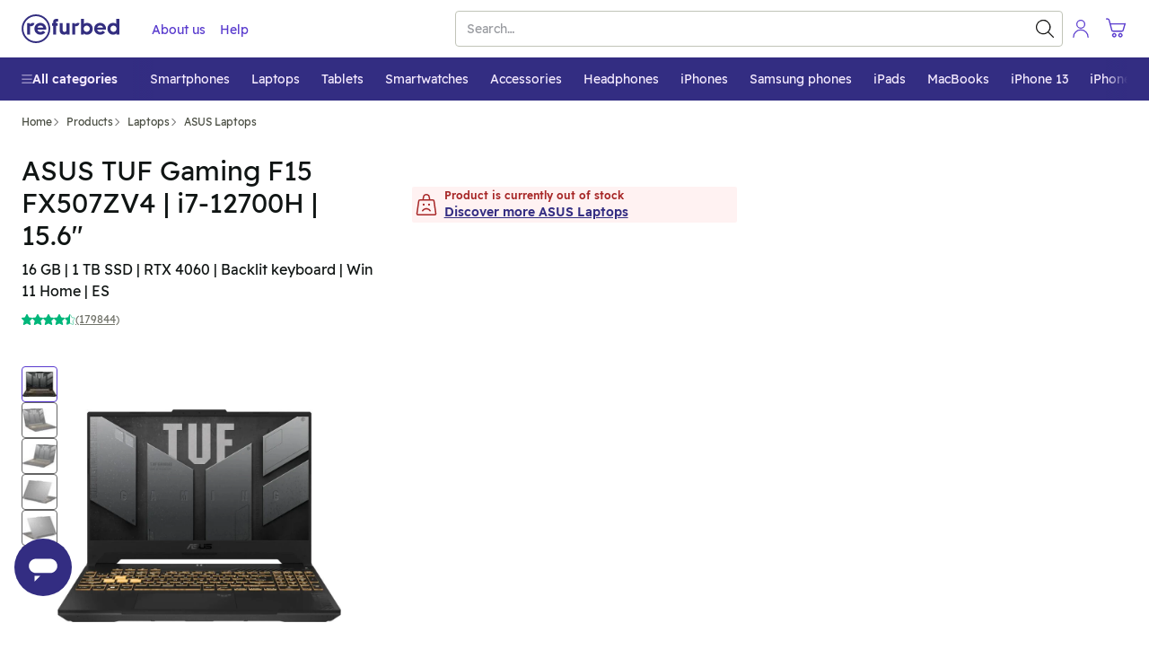

--- FILE ---
content_type: text/html; charset=utf-8
request_url: https://www.refurbed.si/p/asus-tuf-gaming-fx507zv4-12700h/
body_size: 94701
content:

 <!DOCTYPE html> <html lang="en-SI" prefix="og: https://ogp.me/ns#" class="scroll-smooth"> <head> <meta http-equiv="Content-Type" content="text/html; charset=utf-8" /> 
	 <link rel="preload" as="image" fetchpriority="high" href="https://files.refurbed.com/pi/asus-tuf-gaming-fx507zv4-12700h-1705309757.jpg?t=fitdesign&h=600&w=800&t=convert&f=webp" type="image/webp" />  <link rel="canonical" href="https://www.refurbed.si/p/asus-tuf-gaming-fx507zv4-12700h/" />  <link href="https://www.refurbed.at/p/asus-tuf-gaming-fx507zv4-12700h/" hreflang="de-at" rel="alternate" />  <link href="https://www.refurbed.at/en-at/p/asus-tuf-gaming-fx507zv4-12700h/" hreflang="en-at" rel="alternate" />  <link href="https://www.refurbed.be/p/asus-tuf-gaming-fx507zv4-12700h/" hreflang="nl-be" rel="alternate" />  <link href="https://www.refurbed.be/fr-be/p/asus-tuf-gaming-fx507zv4-12700h/" hreflang="fr-be" rel="alternate" />  <link href="https://www.refurbed.be/en-be/p/asus-tuf-gaming-fx507zv4-12700h/" hreflang="en-be" rel="alternate" />  <link href="https://www.refurbed.cz/p/asus-tuf-gaming-fx507zv4-12700h/" hreflang="cs-cz" rel="alternate" />  <link href="https://www.refurbed.cz/en-cz/p/asus-tuf-gaming-fx507zv4-12700h/" hreflang="en-cz" rel="alternate" />  <link href="https://www.refurbed.de/p/asus-tuf-gaming-fx507zv4-12700h/" hreflang="de-de" rel="alternate" />  <link href="https://www.refurbed.de/en-de/p/asus-tuf-gaming-fx507zv4-12700h/" hreflang="en-de" rel="alternate" />  <link href="https://www.refurbed.dk/p/asus-tuf-gaming-fx507zv4-12700h/" hreflang="da-dk" rel="alternate" />  <link href="https://www.refurbed.dk/en-dk/p/asus-tuf-gaming-fx507zv4-12700h/" hreflang="en-dk" rel="alternate" />  <link href="https://www.refurbed.es/p/asus-tuf-gaming-fx507zv4-12700h/" hreflang="en-es" rel="alternate" />  <link href="https://www.refurbed.fi/p/asus-tuf-gaming-fx507zv4-12700h/" hreflang="fi-fi" rel="alternate" />  <link href="https://www.refurbed.fi/en-fi/p/asus-tuf-gaming-fx507zv4-12700h/" hreflang="en-fi" rel="alternate" />  <link href="https://www.refurbed.fr/p/asus-tuf-gaming-fx507zv4-12700h/" hreflang="fr-fr" rel="alternate" />  <link href="https://www.refurbed.fr/en-fr/p/asus-tuf-gaming-fx507zv4-12700h/" hreflang="en-fr" rel="alternate" />  <link href="https://www.refurbed.ie/p/asus-tuf-gaming-fx507zv4-12700h/" hreflang="en-ie" rel="alternate" />  <link href="https://www.refurbed.it/p/asus-tuf-gaming-fx507zv4-12700h/" hreflang="it-it" rel="alternate" />  <link href="https://www.refurbed.it/en-it/p/asus-tuf-gaming-fx507zv4-12700h/" hreflang="en-it" rel="alternate" />  <link href="https://www.refurbed.nl/p/asus-tuf-gaming-fx507zv4-12700h/" hreflang="nl-nl" rel="alternate" />  <link href="https://www.refurbed.nl/en-nl/p/asus-tuf-gaming-fx507zv4-12700h/" hreflang="en-nl" rel="alternate" />  <link href="https://www.refurbed.pl/p/asus-tuf-gaming-fx507zv4-12700h/" hreflang="pl-pl" rel="alternate" />  <link href="https://www.refurbed.pl/en-pl/p/asus-tuf-gaming-fx507zv4-12700h/" hreflang="en-pl" rel="alternate" />  <link href="https://www.refurbed.pt/p/asus-tuf-gaming-fx507zv4-12700h/" hreflang="pt-pt" rel="alternate" />  <link href="https://www.refurbed.pt/en-pt/p/asus-tuf-gaming-fx507zv4-12700h/" hreflang="en-pt" rel="alternate" />  <link href="https://www.refurbed.se/p/asus-tuf-gaming-fx507zv4-12700h/" hreflang="sv-se" rel="alternate" />  <link href="https://www.refurbed.se/en-se/p/asus-tuf-gaming-fx507zv4-12700h/" hreflang="en-se" rel="alternate" />  <link href="https://www.refurbed.si/p/asus-tuf-gaming-fx507zv4-12700h/" hreflang="en-si" rel="alternate" />  <link href="https://www.refurbed.sk/p/asus-tuf-gaming-fx507zv4-12700h/" hreflang="en-sk" rel="alternate" />  <link href="https://www.refurbed.ch/p/asus-tuf-gaming-fx507zv4-12700h/" hreflang="de-ch" rel="alternate" />  <link href="https://www.refurbed.ch/fr-ch/p/asus-tuf-gaming-fx507zv4-12700h/" hreflang="fr-ch" rel="alternate" />  <link href="https://www.refurbed.ch/en-ch/p/asus-tuf-gaming-fx507zv4-12700h/" hreflang="en-ch" rel="alternate" />  <meta property="og:type" content="website" /> <meta property="og:title" content="ASUS TUF Gaming F15 FX507ZV4 | i7-12700H | 15.6&quot; - from &lt;no value&gt; - Refurbished with a 30-Day Free Trial" /> <meta property="og:description" content="ASUS TUF Gaming F15 FX507ZV4 | i7-12700H | 15.6&quot; purchase | Like new, only better: ✓ Fully refurbished ✓ Min. 12-Month Warranty ✓ Up to 40% cheaper than new ✓ More sustainable than new ✓ Free Shipping and Returns" /> <meta property="og:url" content="https://www.refurbed.si/p/asus-tuf-gaming-fx507zv4-12700h/" /> <meta property="og:image" content="https://files.refurbed.com/pi/asus-tuf-gaming-fx507zv4-12700h-1705309757.jpg?t=resize&h=630&w=1200" /> <meta name="twitter:card" content="summary_large_image" /> <meta name="twitter:site" content="@refurbed" /> <meta name="twitter:title" content="ASUS TUF Gaming F15 FX507ZV4 | i7-12700H | 15.6&quot; - from &lt;no value&gt; - Refurbished with a 30-Day Free Trial" /> <meta name="twitter:description" content="ASUS TUF Gaming F15 FX507ZV4 | i7-12700H | 15.6&quot; purchase | Like new, only better: ✓ Fully refurbished ✓ Min. 12-Month Warranty ✓ Up to 40% cheaper than new ✓ More sustainable than new ✓ Free Shipping and Returns" /> <meta name="twitter:image" content="https://files.refurbed.com/pi/asus-tuf-gaming-fx507zv4-12700h-1705309757.jpg?t=resize&h=630&w=1200" />  
 <meta name="viewport" content="width=device-width, initial-scale=1, viewport-fit=cover" /> <meta http-equiv="X-UA-Compatible" content="IE=edge"> <link rel="apple-touch-icon" sizes="57x57" href="/assets/favicons/apple-touch-icon-57x57.png"> <link rel="apple-touch-icon" sizes="60x60" href="/assets/favicons/apple-touch-icon-60x60.png"> <link rel="apple-touch-icon" sizes="72x72" href="/assets/favicons/apple-touch-icon-72x72.png"> <link rel="apple-touch-icon" sizes="76x76" href="/assets/favicons/apple-touch-icon-76x76.png"> <link rel="apple-touch-icon" sizes="114x114" href="/assets/favicons/apple-touch-icon-114x114.png"> <link rel="apple-touch-icon" sizes="120x120" href="/assets/favicons/apple-touch-icon-120x120.png"> <link rel="apple-touch-icon" sizes="144x144" href="/assets/favicons/apple-touch-icon-144x144.png"> <link rel="apple-touch-icon" sizes="152x152" href="/assets/favicons/apple-touch-icon-152x152.png"> <link rel="apple-touch-icon" sizes="180x180" href="/assets/favicons/apple-touch-icon-180x180.png"> <link rel="icon" type="image/png" sizes="32x32" href="/assets/favicons/favicon-32x32.png"> <link rel="icon" type="image/png" sizes="16x16" href="/assets/favicons/favicon-16x16.png"> <link rel="manifest" href="/assets/favicons/site.webmanifest"> <link rel="shortcut icon" href="/assets/favicons/favicon.ico"> <meta name="msapplication-TileColor" content="#332e80"> <meta name="msapplication-config" content="/assets/favicons/browserconfig.xml"> <meta name="theme-color" content="#ffffff"> <link rel="dns-prefetch" href="https://static.klaviyo.com"> <link rel="dns-prefetch" href="https://www.youtube.com"> <link rel="dns-prefetch" href="https://www.google-analytics.com"> <link rel="dns-prefetch" href="https://www.facebook.com"> <link rel="dns-prefetch" href="https://analytics.tiktok.com"> <link rel="dns-prefetch" href="https://widget.trustpilot.com"> <link rel="dns-prefetch" href="https://googleads.g.doubleclick.net"> <link rel="dns-prefetch" href="https://connect.facebook.net"> <link rel="dns-prefetch" href="https://sihkl.refurbed.si"> <link rel="dns-prefetch" href="https://www.googleadservices.com"> <link rel="dns-prefetch" href="https://stats.g.doubleclick.net"> <link rel="dns-prefetch" href="https://www.gstatic.com"> <link rel="dns-prefetch" href="https://adservice.google.com"> <link rel="dns-prefetch" href="https://containertags.belboon.de"> <link rel="dns-prefetch" href="https://tracking.s24.com"> <link rel="dns-prefetch" href="https://images.unsplash.com"> <link rel="dns-prefetch" href="https://load.fomo.com"> <link rel="dns-prefetch" href="https://e.fomo.com"> <link rel="dns-prefetch" href="https://geocode.usefomo.com"> <link rel="dns-prefetch" href="https://fast.a.klaviyo.com"> <link rel="dns-prefetch" href="https://a.klaviyo.com"> <link rel="dns-prefetch" href="https://static-forms.klaviyo.com"> <link rel="dns-prefetch" href="https://s.kk-resources.com"> <link rel="dns-prefetch" href="https://yt3.ggpht.com"> <link rel="dns-prefetch" href="https://cx.atdmt.com"> <link rel="dns-prefetch" href="https://static.doubleclick.net"> <link rel="dns-prefetch" href="https://cdn.jsdelivr.net"> <link rel="dns-prefetch" href="https://api.eu1.exponea.com"> <meta name="apple-mobile-web-app-title" content="refurbed"> <meta name="application-name" content="refurbed"> <meta name="msapplication-config" content="/assets/favicons/browserconfig.xml"> <meta name="theme-color" content="#ffffff"> <meta name="p:domain_verify" content="b6252e6384aafd160e06b6e9198321f9"/> 
  <title>ASUS TUF Gaming F15 FX507ZV4 | i7-12700H | 15.6" - from <no value> - Refurbished with a 30-Day Free Trial</title>   <meta name="description" content="ASUS TUF Gaming F15 FX507ZV4 | i7-12700H | 15.6&quot; purchase | Like new, only better: ✓ Fully refurbished ✓ Min. 12-Month Warranty ✓ Up to 40% cheaper than new ✓ More sustainable than new ✓ Free Shipping and Returns" />   
 <script id="sentry-sdk"></script> <script src="/assets/script/sentry_helpers-WH3DZLWD.js"></script> <script> window.initSentry && window.initSentry({ environment: "production", release: "2f3f8764", sampleRate: 1, tracingSampleRate: 0, replaysOnErrorSampleRate: 0, sentryURL: "/assets/sentry/9.14.0/loader.js", }); </script> 
    <script type="text/javascript"> var gtmUrlParams = "&gtm_auth=&gtm_cookies_win=&gtm_preview="; window.GTM_STATUS = 'loading'; var isApp = navigator.userAgent.includes('median') || navigator.userAgent.toLowerCase().includes('refurbedmobileapp'); var userAgentRuntime = isApp ? 'app' : 'web'; (function(w,d,s,l,i){w[l]=w[l]||[];w[l].push({ 'gtm.start': new Date().getTime(), event: 'gtm.js', userAgentRuntime   ,website_language: 'en' ,website_locale: 'en-SI' }); var f=d.getElementsByTagName(s)[0], j=d.createElement(s),dl=l!='dataLayer'?'&l='+l:'';j.async=true;j.src= 'https://sihkl.refurbed.si/gtm.js?id='+i+dl + gtmUrlParams; j.addEventListener('load', function() { window.GTM_STATUS = 'loaded'; var _ge = new CustomEvent('gtm_loaded', { bubbles: true }); d.dispatchEvent(_ge); }); f.parentNode.insertBefore(j,f); })(window,document,'script','dataLayer','GTM-N5TW7MW'); </script>   <script> var firedEventsKey = 'firedEvents'; function getEventsFired() { try { var firedEvents = JSON.parse(sessionStorage.getItem(firedEventsKey)) || {}; if (typeof firedEvents !== 'object') { return {}; } return firedEvents; } catch(e) { console.warn(e); return {}; } } function hasEventFired(eventId) { var firedEvents = getEventsFired(); return firedEvents[eventId]; } function setEventFired(eventId) { var firedEvents = getEventsFired(); firedEvents[eventId] = true; sessionStorage.setItem(firedEventsKey, JSON.stringify(firedEvents)); } var experimentId = '';  experimentId = "sf_enable_zendesk"; if (!hasEventFired(experimentId)) { dataLayer.push({ event: 'experimentTrigger', id: "sf_enable_zendesk.1", experiment: "sf_enable_zendesk", segment: 1 }); setEventFired(experimentId); }  experimentId = "sel_sticky_nav_bar_reviews"; if (!hasEventFired(experimentId)) { dataLayer.push({ event: 'experimentTrigger', id: "sel_sticky_nav_bar_reviews.0", experiment: "sel_sticky_nav_bar_reviews", segment: 0 }); setEventFired(experimentId); }  </script>   
 <template x-init="window.ga4.trigger({&quot;eventName&quot;:&quot;page_meta&quot;,&quot;payload&quot;:{&quot;page_type&quot;:&quot;product&quot;}});"> </template> 
   <meta property="og:site_name" content="Refurbed Slovenija" /> <meta property="og:locale" content="en_SI" />  <script> window.API_BASE_URL = "https://api.refurbed.io"; window.APP_COUNTRY = "si"; window.APP_LOCALE = "en-SI"; window.APP_LOCALE_IS_PRIMARY = true; window.APP_LANGUAGE = "en"; window.FILES_BASE_URL = "https://files.refurbed.com"; window.APP_ENVIRONMENT = "production"; window.APP_SENTRY_DSN = ""; window.APP_GTM_ENABLE = true; window.APP_GA_DEVMODE = false; window.APP_BLOOMREACH_DEVMODE = false; window.APP_BLOOMREACH_PROJECT_ID = "15b3d5f8-8e6e-11ec-ad80-9aa71103f3dc"; window.APP_BLOOMREACH_BASE_URL = "https://analytics.refurbed.si"; window.APP_GRPC_WEB_API_URL = "https://api.refurbed.com"; </script>  <script> !function(e,n,t,i,o,r){function a(e){if("number"!=typeof e)return e;var n=new Date;return new Date(n.getTime()+1e3*e)}var c=4e3,s="xnpe_async_hide";function p(e){return e.reduce((function(e,n){return e[n]=function(){e._.push([n.toString(),arguments])},e}),{_:[]})}function m(e,n,t){var i=t.createElement(n);i.src=e;var o=t.getElementsByTagName(n)[0];return o.parentNode.insertBefore(i,o),i}function u(e){return"[object Date]"===Object.prototype.toString.call(e)}r.target=r.target||"https://api.exponea.com",r.file_path=r.file_path||r.target+"/js/exponea.min.js",o[n]=p(["anonymize","initialize","identify","getSegments","update","track","trackLink","trackEnhancedEcommerce","getHtml","showHtml","showBanner","showWebLayer","ping","getAbTest","loadDependency","getRecommendation","reloadWebLayers","_preInitialize"]),o[n].notifications=p(["isAvailable","isSubscribed","subscribe","unsubscribe"]),o[n]["snippetVersion"]="v2.5.0",function(e,n,t){e[n]["_"+t]={},e[n]["_"+t].nowFn=Date.now,e[n]["_"+t].snippetStartTime=e[n]["_"+t].nowFn()}(o,n,"performance"),function(e,n,t,i,o,r){e[o]={sdk:e[i],sdkObjectName:i,skipExperiments:!!t.new_experiments,sign:t.token+"/"+(r.exec(n.cookie)||["","new"])[1],path:t.target}}(o,e,r,n,i,RegExp("__exponea_etc__"+"=([\\w-]+)")),function(e,n,t){m(e.file_path,n,t)}(r,t,e),function(e,n,t,i,o,r,p){if(e.new_experiments){!0===e.new_experiments&&(e.new_experiments={});var l,f=e.new_experiments.hide_class||s,_=e.new_experiments.timeout||c,d=encodeURIComponent(r.location.href.split("#")[0]);e.cookies&&e.cookies.expires&&("number"==typeof e.cookies.expires||u(e.cookies.expires)?l=a(e.cookies.expires):e.cookies.expires.tracking&&("number"==typeof e.cookies.expires.tracking||u(e.cookies.expires.tracking))&&(l=a(e.cookies.expires.tracking))),l&&l<new Date&&(l=void 0);var x=e.target+"/webxp/"+n+"/"+r[t].sign+"/modifications.min.js?http-referer="+d+"&timeout="+_+"ms"+(l?"&cookie-expires="+Math.floor(l.getTime()/1e3):"");"sync"===e.new_experiments.mode&&r.localStorage.getItem("__exponea__sync_modifications__")?function(e,n,t,i,o){t[o][n]="<"+n+' src="'+e+'"></'+n+">",i.writeln(t[o][n]),i.writeln("<"+n+">!"+o+".init && document.writeln("+o+"."+n+'.replace("/'+n+'/", "/'+n+'-async/").replace("><", " async><"))</'+n+">")}(x,n,r,p,t):function(e,n,t,i,o,r,a,c){r.documentElement.classList.add(e);var s=m(t,i,r);function p(){o[c].init||m(t.replace("/"+i+"/","/"+i+"-async/"),i,r)}function u(){r.documentElement.classList.remove(e)}s.onload=p,s.onerror=p,o.setTimeout(u,n),o[a]._revealPage=u}(f,_,x,n,r,p,o,t)}}(r,t,i,0,n,o,e),function(e,n,t){var i;(null===(i=t.experimental)||void 0===i?void 0:i.non_personalized_weblayers)&&e[n]._preInitialize(t),e[n].start=function(i){i&&Object.keys(i).forEach((function(e){return t[e]=i[e]})),e[n].initialize(t)}}(o,n,r)}(document,"exponea","script","webxpClient",window,{ target: "https://analytics.refurbed.si", token: "15b3d5f8-8e6e-11ec-ad80-9aa71103f3dc", experimental: { non_personalized_weblayers: true }, track: { visits: false },  }); exponea.start(); window.IsExponeaLoaded = exponea.isInitialized; var exponeaLoaded = new CustomEvent('exponea_loaded', { bubbles: true }); window.dispatchEvent(exponeaLoaded); </script>  
 <link rel="preload" as="script" crossorigin href="/assets/script/alpine-VG4I2HJQ.js" /> <style type="text/css"> @-ms-viewport{width:device-width}article,aside,dialog,figcaption,figure,footer,header,hgroup,main,nav,section{display:block}[tabindex="-1"]:focus{outline:none !important}hr{box-sizing:content-box;height:0;overflow:visible}h1,h2,h3,h4,h5,h6{margin-top:0;margin-bottom:.5rem}p{margin-top:0;margin-bottom:1rem}abbr[title],abbr[data-original-title]{text-decoration:underline;text-decoration:underline dotted;cursor:help;border-bottom:0}address{margin-bottom:1rem;font-style:normal;line-height:inherit}ol,ul,dl{margin-top:0;margin-bottom:1rem}ol ol,ul ul,ol ul,ul ol{margin-bottom:0}dt{font-weight:bold}dd{margin-bottom:.5rem;margin-left:0}blockquote{margin:0 0 1rem}dfn{font-style:italic}b,strong{font-weight:bolder}small{font-size:80%}sub,sup{position:relative;font-size:75%;line-height:0;vertical-align:baseline}sub{bottom:-.25em}sup{top:-.5em}a{color:#317cba;text-decoration:none;background-color:transparent;-webkit-text-decoration-skip:objects}a:hover{color:#21547d;text-decoration:underline}a:not([href]):not([tabindex]){color:inherit;text-decoration:none}a:not([href]):not([tabindex]):focus,a:not([href]):not([tabindex]):hover{color:inherit;text-decoration:none}a:not([href]):not([tabindex]):focus{outline:0}pre,code,kbd,samp{font-family:monospace, monospace;font-size:1em}pre{margin-top:0;margin-bottom:1rem;overflow:auto}figure{margin:0 0 1rem}img{vertical-align:middle;border-style:none}svg:not(:root){overflow:hidden}a,area,button,[role="button"],input,label,select,summary,textarea{touch-action:manipulation}table{border-collapse:collapse}caption{padding-top:.75rem;padding-bottom:.75rem;color:#868e96;text-align:left;caption-side:bottom}th{text-align:left}label{display:inline-block;margin-bottom:.5rem}button:focus{outline:1px dotted;outline:5px auto -webkit-focus-ring-color}input,button,select,optgroup,textarea{margin:0;font-family:inherit;font-size:inherit;line-height:inherit}button,input{overflow:visible}button,select{text-transform:none}button,html [type="button"],[type="reset"],[type="submit"]{-webkit-appearance:button}button::-moz-focus-inner,[type="button"]::-moz-focus-inner,[type="reset"]::-moz-focus-inner,[type="submit"]::-moz-focus-inner{padding:0;border-style:none}input[type="radio"],input[type="checkbox"]{box-sizing:border-box;padding:0}input[type="date"],input[type="time"],input[type="datetime-local"],input[type="month"]{-webkit-appearance:listbox}textarea{overflow:auto;resize:vertical}fieldset{min-width:0;padding:0;margin:0;border:0}legend{display:block;width:100%;max-width:100%;padding:0;margin-bottom:.5rem;font-size:1.5rem;line-height:inherit;color:inherit;white-space:normal}progress{vertical-align:baseline}[type="number"]::-webkit-inner-spin-button,[type="number"]::-webkit-outer-spin-button{height:auto}[type="search"]{outline-offset:-2px;-webkit-appearance:none}[type="search"]::-webkit-search-cancel-button,[type="search"]::-webkit-search-decoration{-webkit-appearance:none}::-webkit-file-upload-button{font:inherit;-webkit-appearance:button}output{display:inline-block}summary{display:list-item}template{display:none}[hidden]{display:none !important}@-ms-viewport{width:device-width}html{box-sizing:border-box;-ms-overflow-style:scrollbar}*,*::before,*::after{box-sizing:inherit}.container{margin-right:auto;margin-left:auto;padding-right:15px;padding-left:15px;width:100%}@media (min-width: 576px){.container{max-width:540px}}@media (min-width: 768px){.container{max-width:720px}}@media (min-width: 992px){.container{max-width:960px}}@media (min-width: 1200px){.container{max-width:1140px}}.container-fluid{width:100%;margin-right:auto;margin-left:auto;padding-right:15px;padding-left:15px;width:100%}.row{display:flex;flex-wrap:wrap;margin-right:-15px;margin-left:-15px}.no-gutters{margin-right:0;margin-left:0}.no-gutters>.col,.no-gutters>[class*="col-"]{padding-right:0;padding-left:0}.col-xl,.col-xl-auto,.col-xl-12,.col-xl-11,.col-xl-10,.col-xl-9,.col-xl-8,.col-xl-7,.col-xl-6,.col-xl-5,.col-xl-4,.col-xl-3,.col-xl-2,.col-xl-1,.col-lg,.col-lg-auto,.col-lg-12,.col-lg-11,.col-lg-10,.col-lg-9,.col-lg-8,.col-lg-7,.col-lg-6,.col-lg-5,.col-lg-4,.col-lg-3,.col-lg-2,.col-lg-1,.col-md,.col-md-auto,.col-md-12,.col-md-11,.col-md-10,.col-md-9,.col-md-8,.col-md-7,.col-md-6,.col-md-5,.col-md-4,.col-md-3,.col-md-2,.col-md-1,.col-sm,.col-sm-auto,.col-sm-12,.col-sm-11,.col-sm-10,.col-sm-9,.col-sm-8,.col-sm-7,.col-sm-6,.col-sm-5,.col-sm-4,.col-sm-3,.col-sm-2,.col-sm-1,.col,.col-auto,.col-12,.col-11,.col-10,.col-9,.col-8,.col-7,.col-6,.col-5,.col-4,.col-3,.col-2,.col-1{position:relative;width:100%;min-height:1px;padding-right:15px;padding-left:15px}.col{flex-basis:0;flex-grow:1;max-width:100%}.col-auto{flex:0 0 auto;width:auto;max-width:none}.col-1{flex:0 0 8.3333333333%;max-width:8.3333333333%}.col-2{flex:0 0 16.6666666667%;max-width:16.6666666667%}.col-3{flex:0 0 25%;max-width:25%}.col-4{flex:0 0 33.3333333333%;max-width:33.3333333333%}.col-5{flex:0 0 41.6666666667%;max-width:41.6666666667%}.col-6{flex:0 0 50%;max-width:50%}.col-7{flex:0 0 58.3333333333%;max-width:58.3333333333%}.col-8{flex:0 0 66.6666666667%;max-width:66.6666666667%}.col-9{flex:0 0 75%;max-width:75%}.col-10{flex:0 0 83.3333333333%;max-width:83.3333333333%}.col-11{flex:0 0 91.6666666667%;max-width:91.6666666667%}.col-12{flex:0 0 100%;max-width:100%}.order-1{order:1}.order-2{order:2}.order-3{order:3}.order-4{order:4}.order-5{order:5}.order-6{order:6}.order-7{order:7}.order-8{order:8}.order-9{order:9}.order-10{order:10}.order-11{order:11}.order-12{order:12}@media (min-width: 576px){.col-sm{flex-basis:0;flex-grow:1;max-width:100%}.col-sm-auto{flex:0 0 auto;width:auto;max-width:none}.col-sm-1{flex:0 0 8.3333333333%;max-width:8.3333333333%}.col-sm-2{flex:0 0 16.6666666667%;max-width:16.6666666667%}.col-sm-3{flex:0 0 25%;max-width:25%}.col-sm-4{flex:0 0 33.3333333333%;max-width:33.3333333333%}.col-sm-5{flex:0 0 41.6666666667%;max-width:41.6666666667%}.col-sm-6{flex:0 0 50%;max-width:50%}.col-sm-7{flex:0 0 58.3333333333%;max-width:58.3333333333%}.col-sm-8{flex:0 0 66.6666666667%;max-width:66.6666666667%}.col-sm-9{flex:0 0 75%;max-width:75%}.col-sm-10{flex:0 0 83.3333333333%;max-width:83.3333333333%}.col-sm-11{flex:0 0 91.6666666667%;max-width:91.6666666667%}.col-sm-12{flex:0 0 100%;max-width:100%}.order-sm-1{order:1}.order-sm-2{order:2}.order-sm-3{order:3}.order-sm-4{order:4}.order-sm-5{order:5}.order-sm-6{order:6}.order-sm-7{order:7}.order-sm-8{order:8}.order-sm-9{order:9}.order-sm-10{order:10}.order-sm-11{order:11}.order-sm-12{order:12}}@media (min-width: 768px){.col-md{flex-basis:0;flex-grow:1;max-width:100%}.col-md-auto{flex:0 0 auto;width:auto;max-width:none}.col-md-1{flex:0 0 8.3333333333%;max-width:8.3333333333%}.col-md-2{flex:0 0 16.6666666667%;max-width:16.6666666667%}.col-md-3{flex:0 0 25%;max-width:25%}.col-md-4{flex:0 0 33.3333333333%;max-width:33.3333333333%}.col-md-5{flex:0 0 41.6666666667%;max-width:41.6666666667%}.col-md-6{flex:0 0 50%;max-width:50%}.col-md-7{flex:0 0 58.3333333333%;max-width:58.3333333333%}.col-md-8{flex:0 0 66.6666666667%;max-width:66.6666666667%}.col-md-9{flex:0 0 75%;max-width:75%}.col-md-10{flex:0 0 83.3333333333%;max-width:83.3333333333%}.col-md-11{flex:0 0 91.6666666667%;max-width:91.6666666667%}.col-md-12{flex:0 0 100%;max-width:100%}.order-md-1{order:1}.order-md-2{order:2}.order-md-3{order:3}.order-md-4{order:4}.order-md-5{order:5}.order-md-6{order:6}.order-md-7{order:7}.order-md-8{order:8}.order-md-9{order:9}.order-md-10{order:10}.order-md-11{order:11}.order-md-12{order:12}}@media (min-width: 992px){.col-lg{flex-basis:0;flex-grow:1;max-width:100%}.col-lg-auto{flex:0 0 auto;width:auto;max-width:none}.col-lg-1{flex:0 0 8.3333333333%;max-width:8.3333333333%}.col-lg-2{flex:0 0 16.6666666667%;max-width:16.6666666667%}.col-lg-3{flex:0 0 25%;max-width:25%}.col-lg-4{flex:0 0 33.3333333333%;max-width:33.3333333333%}.col-lg-5{flex:0 0 41.6666666667%;max-width:41.6666666667%}.col-lg-6{flex:0 0 50%;max-width:50%}.col-lg-7{flex:0 0 58.3333333333%;max-width:58.3333333333%}.col-lg-8{flex:0 0 66.6666666667%;max-width:66.6666666667%}.col-lg-9{flex:0 0 75%;max-width:75%}.col-lg-10{flex:0 0 83.3333333333%;max-width:83.3333333333%}.col-lg-11{flex:0 0 91.6666666667%;max-width:91.6666666667%}.col-lg-12{flex:0 0 100%;max-width:100%}.order-lg-1{order:1}.order-lg-2{order:2}.order-lg-3{order:3}.order-lg-4{order:4}.order-lg-5{order:5}.order-lg-6{order:6}.order-lg-7{order:7}.order-lg-8{order:8}.order-lg-9{order:9}.order-lg-10{order:10}.order-lg-11{order:11}.order-lg-12{order:12}}@media (min-width: 1200px){.col-xl{flex-basis:0;flex-grow:1;max-width:100%}.col-xl-auto{flex:0 0 auto;width:auto;max-width:none}.col-xl-1{flex:0 0 8.3333333333%;max-width:8.3333333333%}.col-xl-2{flex:0 0 16.6666666667%;max-width:16.6666666667%}.col-xl-3{flex:0 0 25%;max-width:25%}.col-xl-4{flex:0 0 33.3333333333%;max-width:33.3333333333%}.col-xl-5{flex:0 0 41.6666666667%;max-width:41.6666666667%}.col-xl-6{flex:0 0 50%;max-width:50%}.col-xl-7{flex:0 0 58.3333333333%;max-width:58.3333333333%}.col-xl-8{flex:0 0 66.6666666667%;max-width:66.6666666667%}.col-xl-9{flex:0 0 75%;max-width:75%}.col-xl-10{flex:0 0 83.3333333333%;max-width:83.3333333333%}.col-xl-11{flex:0 0 91.6666666667%;max-width:91.6666666667%}.col-xl-12{flex:0 0 100%;max-width:100%}.order-xl-1{order:1}.order-xl-2{order:2}.order-xl-3{order:3}.order-xl-4{order:4}.order-xl-5{order:5}.order-xl-6{order:6}.order-xl-7{order:7}.order-xl-8{order:8}.order-xl-9{order:9}.order-xl-10{order:10}.order-xl-11{order:11}.order-xl-12{order:12}}blockquote{position:relative;padding:10px 0px 0px 10px}blockquote,blockquote>span{font-size:16px;line-height:20px;margin:0px}blockquote span{position:relative;z-index:1}blockquote:before{content:"\201D";font-size:150px;position:absolute;left:-15px;top:50px;color:#c5c8d3}p,address{font-size:18px;line-height:30px;word-wrap:break-word}p.lead,address.lead{font-size:20px}p.lead.lead-sm,address.lead.lead-sm{font-size:14px;line-height:20px;color:#101514}p.text-md,address.text-md{font-size:17px;line-height:26px}p.text-dark,address.text-dark{color:#101514}p.deemph,span.deemph,small.deemph{color:#999}h1,.h1,h2,.h2,h3,.h3,h4,.h4,h5,.h5,h6,.h6{color:#1e1406;margin-bottom:.5rem;line-height:1.1}h1 small,.h1 small,h2 small,.h2 small,h3 small,.h3 small,h4 small,.h4 small,h5 small,.h5 small,h6 small,.h6 small{margin-left:15px}h1,.h1{font-size:30px;font-weight:300;margin-top:55px;line-height:35px}h1.emph,.h1.emph{font-weight:400}h1.extra-emph,.h1.extra-emph{font-weight:500}h1 svg.icon,.h1 svg.icon{position:relative;top:6px;height:35px;width:35px;margin-right:7px}h2,.h2{font-size:20px;font-weight:400;margin-top:35px}h2.emph,.h2.emph{font-weight:400}h3,.h3{font-size:18px;font-weight:300;margin-top:28px}h3.emph,.h3.emph{font-weight:400}h3 svg.icon,.h3 svg.icon{position:relative;top:3px;height:20px;width:20px;margin-right:7px}h4,.h4{font-size:18px;font-weight:400;margin-top:25px;margin-bottom:13px}h5,.h5{font-size:14px;font-weight:500;margin-top:14px;text-transform:uppercase;letter-spacing:2px}h6,.h6{font-size:16px;font-weight:500;margin-top:25px}h6.emph,.h6.emph{color:#646464}.mt-auto{margin-top:auto !important}.small-gutters{margin-right:-6.5px;margin-left:-6.5px}.small-gutters>.col,.small-gutters>[class*="col-"]{padding-right:6.5px;padding-left:6.5px}@media (max-width: 576px){.container-fluid.mobile-lattice-4,.container-fluid.mobile-lattice-4 .container,.container.mobile-lattice-4,.container.mobile-lattice-4 .container{width:100% !important;max-width:100% !important;padding-right:0px;padding-left:0px}.container-fluid.mobile-lattice-4 .row,.container.mobile-lattice-4 .row{margin-left:0px !important;margin-right:0px !important}.container-fluid.mobile-lattice-4 div[class^="col"].lattice-cell,.container.mobile-lattice-4 div[class^="col"].lattice-cell{border-top:1px solid #c5c8d3}.container-fluid.mobile-lattice-4 div[class^="col"].lattice-cell:nth-child(1),.container.mobile-lattice-4 div[class^="col"].lattice-cell:nth-child(1){border-right:1px solid #c5c8d3}.container-fluid.mobile-lattice-4 div[class^="col"].lattice-cell:nth-child(3),.container.mobile-lattice-4 div[class^="col"].lattice-cell:nth-child(3){border-bottom:1px solid #c5c8d3;border-right:1px solid #c5c8d3}.container-fluid.mobile-lattice-4 div[class^="col"].lattice-cell:nth-child(4),.container.mobile-lattice-4 div[class^="col"].lattice-cell:nth-child(4){border-bottom:1px solid #c5c8d3}}.container-fluid.mobile-lattice-4.lattice-padding div[class^="col"].lattice-cell,.container.mobile-lattice-4.lattice-padding div[class^="col"].lattice-cell{display:flex;flex-direction:column;align-items:center;padding-bottom:30px}@media (max-width: 576px){.container-fluid.mobile-lattice-4.lattice-padding div[class^="col"].lattice-cell,.container.mobile-lattice-4.lattice-padding div[class^="col"].lattice-cell{padding-top:30px}}.container-fluid.mobile-lattice-4.lattice-padding div[class^="col"].lattice-cell svg.icon,.container.mobile-lattice-4.lattice-padding div[class^="col"].lattice-cell svg.icon{margin-top:20px;margin-bottom:20px}@media (max-width: 576px){.hide-xs-less{display:none !important}}@media (max-width: 768px){.hide-sm-less{display:none !important}}@media (max-width: 992px){.hide-md-less{display:none !important}}@media (min-width: 992px){.hide-lg{display:none !important}}@media (min-width: 768px){.hide-md{display:none !important}}@media (max-width: 768px){.mr-sm-less-auto{margin-right:auto !important}}@media (min-width: 768px){.ml-md-auto{margin-left:auto !important}}.ml-auto{margin-left:auto !important}.mr-auto{margin-right:auto !important}.btn{display:flex;justify-content:center;align-items:center;height:40px;width:166px;text-transform:uppercase;font-weight:500 !important;font-size:14px !important;letter-spacing:0.014em;color:#fff;background-color:#317cba;border-radius:2px;text-align:center;box-shadow:none;border:0px;-webkit-user-select:none;-moz-user-select:none;-ms-user-select:none}.btn:hover{text-decoration:none;color:#fff}.btn.btn-center{margin-left:auto;margin-right:auto}.btn.btn-outline{border:1px solid;color:#101514;background-color:transparent;border:1px solid #101514;width:100%;line-height:38px}@media (min-width: 768px){.btn.btn-outline{max-width:240px}}.btn.btn-primary{width:100%;background-color:transparent;background-image:linear-gradient(to right top, #317cba 40%, #c6c9e6)}@media (min-width: 768px){.btn.btn-primary{max-width:263px}}.btn.btn-dynamic{width:100% !important;max-width:none !important}.container-fluid.section-emph{background-color:#f4f5f7;border-top:1px solid #c5c8d3;border-bottom:1px solid #c5c8d3}.container-fluid.section-text p{margin:0px}.section .row{margin-bottom:0px !important}.section header h2,.section header .btn,.section header a.emph,.section footer h2,.section footer .btn,.section footer a.emph{margin:35px auto 35px auto}.section.section-interstitial{padding-top:60px;padding-bottom:60px}.section.section-interstitial h2{margin-top:0px}.section.section-interstitial p{font-size:20px;color:#101514;line-height:35px}.section.border-top{border-top:1px solid #c5c8d3}.section-process{text-align:center}.section-process svg.icon{height:80px;width:80px}.section-process span{display:inline-block;width:100%;text-transform:uppercase;font-size:14px;font-weight:500;letter-spacing:2px;margin-top:6px;margin-bottom:5px}.section-reviews{margin:35px 0px 0px 0px}.section-reviews header{padding-left:10px;font-weight:500}.section-reviews .review{display:flex;flex-direction:column;height:100%}.section-reviews .review blockquote{margin:auto 0px auto 0px}.section-reviews .review footer{margin:25px 0px 15px 10px}.section-text h2{font-size:14px;font-weight:500;letter-spacing:2px;margin:7.5px 0px 7.5px 0px;text-transform:uppercase}.section-text .markdown{color:#646464}.section-content-points ol li,.section-content-points ul li{color:#bc84ff}.section-content-points ol li p,.section-content-points ul li p{font-size:14px;line-height:20px;color:#646464}.section-bigsvg svg{display:flex !important;max-width:100%;max-height:350px}@media (max-width: 768px){.section-bigsvg svg{max-height:200px}}.section-bigsvg svg.icon{fill:#317cba}.section-bigsvg .content{display:flex;flex-direction:column;justify-content:center;padding-top:25px;padding-bottom:25px}.section-bigsvg .content h1,.section-bigsvg .content .h1{margin-top:0px}.section-bigimg img,.section-bigimg iframe{display:flex;margin:0px auto 0px auto}@media (max-width: 576px){.section-bigimg img,.section-bigimg iframe{max-height:250px}}.section-bigimg img{max-width:100%;height:auto}.section-team-member{text-align:center;margin-bottom:25px}.section-team-member img{display:flex;margin-left:auto;margin-right:auto;max-width:70%;max-height:200px}.section-team-member h3{margin:15px 0px 0px 0px}.section-team-member span{font-size:12px;font-weight:500;text-transform:uppercase}.section-team-member p{font-size:12px;line-height:18px;max-width:400px;margin-left:auto;margin-right:auto}.row.heading{margin-top:30px;margin-bottom:30px !important}.row.heading.no-bottomspace{margin-bottom:0px !important}.row.heading h1{margin-top:0}.noUi-target,.noUi-target *{-webkit-touch-callout:none;-webkit-tap-highlight-color:transparent;-webkit-user-select:none;-ms-touch-action:none;touch-action:none;-ms-user-select:none;-moz-user-select:none;user-select:none;-moz-box-sizing:border-box;box-sizing:border-box}.noUi-target{position:relative}.noUi-base,.noUi-connects{width:100%;height:100%;position:relative;z-index:1}.noUi-connects{overflow:hidden;z-index:0}.noUi-connect,.noUi-origin{will-change:transform;position:absolute;z-index:1;top:0;right:0;height:100%;width:100%;-ms-transform-origin:0 0;-webkit-transform-origin:0 0;-webkit-transform-style:preserve-3d;transform-origin:0 0;transform-style:flat}.noUi-txt-dir-rtl.noUi-horizontal .noUi-origin{left:0;right:auto}.noUi-vertical .noUi-origin{top:-100%;width:0}.noUi-horizontal .noUi-origin{height:0}.noUi-handle{-webkit-backface-visibility:hidden;backface-visibility:hidden;position:absolute}.noUi-touch-area{height:100%;width:100%}.noUi-state-tap .noUi-connect,.noUi-state-tap .noUi-origin{-webkit-transition:transform 0.3s;transition:transform 0.3s}.noUi-state-drag *{cursor:inherit !important}.noUi-horizontal{height:3px}.noUi-horizontal .noUi-handle{width:24px;height:24px;right:-12px;top:-11px}.noUi-txt-dir-rtl.noUi-horizontal .noUi-handle{left:-17px;right:auto}.noUi-target{background:#c5c8d3;border-radius:3px}.noUi-connects{border-radius:3px}.noUi-connect{background:#4271db}.noUi-draggable{cursor:ew-resize}.noUi-handle{border:1px solid #c5c8d3;border-radius:12px;background:#fff;cursor:default}.noUi-active{box-shadow:inset 0 0 1px #fff, inset 0 1px 7px #ddd, 0 3px 6px -3px #bbb}[disabled] .noUi-connect{background:#b8b8b8}[disabled] .noUi-handle,[disabled].noUi-handle,[disabled].noUi-target{cursor:not-allowed}.noUi-pips,.noUi-pips *{-moz-box-sizing:border-box;box-sizing:border-box}.noUi-pips{position:absolute;color:#999}.noUi-value{position:absolute;white-space:nowrap;text-align:center}.noUi-value-sub{color:#ccc;font-size:10px}.noUi-marker{position:absolute;background:#ccc}.noUi-marker-sub{background:#aaa}.noUi-marker-large{background:#aaa}.noUi-pips-horizontal{padding:10px 0;height:80px;top:100%;left:0;width:100%}.noUi-value-horizontal{-webkit-transform:translate(-50%, 50%);transform:translate(-50%, 50%)}.noUi-rtl .noUi-value-horizontal{-webkit-transform:translate(50%, 50%);transform:translate(50%, 50%)}.noUi-marker-horizontal.noUi-marker{margin-left:-1px;width:2px;height:5px}.noUi-marker-horizontal.noUi-marker-sub{height:10px}.noUi-marker-horizontal.noUi-marker-large{height:15px}.noUi-pips-vertical{padding:0 10px;height:100%;top:0;left:100%}.noUi-value-vertical{-webkit-transform:translate(0, -50%);transform:translate(0, -50%);padding-left:25px}.noUi-rtl .noUi-value-vertical{-webkit-transform:translate(0, 50%);transform:translate(0, 50%)}.noUi-marker-vertical.noUi-marker{width:5px;height:2px;margin-top:-1px}.noUi-marker-vertical.noUi-marker-sub{width:10px}.noUi-marker-vertical.noUi-marker-large{width:15px}.noUi-tooltip{display:block;position:absolute;border:1px solid #d9d9d9;border-radius:3px;background:#fff;color:#000;padding:5px;text-align:center;white-space:nowrap}.noUi-horizontal .noUi-tooltip{-webkit-transform:translate(-50%, 0);transform:translate(-50%, 0);left:50%;bottom:120%}.noUi-horizontal .noUi-origin>.noUi-tooltip{-webkit-transform:translate(50%, 0);transform:translate(50%, 0);left:auto;bottom:10px}.rebrand-slider .noUi-target .noUi-connect{background:#593bce}.rebrand-slider .noUi-target .noUi-handle{border:1px solid #593bce}.product-gallery{width:100%}.product-gallery img{display:flex;max-width:80%;margin:0px auto 0px auto}@media (max-width: 768px){.product-gallery img{max-height:325px}}@media (min-width: 768px){.product-gallery img{max-width:90%}}.icon-box{display:flex;flex-wrap:wrap;align-content:flex-start}.icon-box.icon-box-grey,.icon-box.icon-box-grey a{color:#f4f5f7}.icon-box>div,.icon-box>a{display:flex;width:50px;max-width:50px;height:50px;align-items:center;justify-content:center;color:inherit}.icon-box>div svg.icon,.icon-box>a svg.icon{width:80%;height:80%;max-width:35px;max-height:35px}.icon-box.icon-box-md>div,.icon-box.icon-box-md>a{height:40px;width:40px}.icon-box.icon-box-md>div svg.icon,.icon-box.icon-box-md>a svg.icon{width:30px;height:30px}dl.specs-list,ul.specs-list{list-style:none;margin:14px 22px 14px 22px;padding:0px}dl.specs-list.no-margin,ul.specs-list.no-margin{margin:0px}dl.specs-list dt,dl.specs-list dd,dl.specs-list li,ul.specs-list dt,ul.specs-list dd,ul.specs-list li{font-size:14px;font-weight:400;color:#646464;margin-bottom:5px}dl.specs-list dt,ul.specs-list dt{margin-right:3px;float:left;clear:left}dl.specs-list dt:after,ul.specs-list dt:after{content:":"}dl.specs-list svg.icon,ul.specs-list svg.icon{position:relative;top:2px;height:14px;width:14px;fill:#317cba;margin-right:8px}dl.specs-list.specs-list-lg dt,dl.specs-list.specs-list-lg dd,dl.specs-list.specs-list-lg li,ul.specs-list.specs-list-lg dt,ul.specs-list.specs-list-lg dd,ul.specs-list.specs-list-lg li{font-size:16px}dl.specs-list.specs-list-xl dt,dl.specs-list.specs-list-xl dd,dl.specs-list.specs-list-xl li,ul.specs-list.specs-list-xl dt,ul.specs-list.specs-list-xl dd,ul.specs-list.specs-list-xl li{font-size:17px}dl.specs-list.specs-list-indent,ul.specs-list.specs-list-indent{margin:14px 26px 14px 26px;text-indent:-26px}.alert{font-size:14px;font-weight:500;width:100%;border-radius:2px;padding:10px;text-align:center;margin:15px 0px 15px 0px}.alert.alert-error{background-color:#dc5555;color:#fff}.alert.alert-success{background-color:#a8cd1b;color:#fff}button{cursor:pointer}.form-control{font-size:14px}.form-group{margin-bottom:7px}.form-group>label.inborder{display:inline-block;position:relative;top:11px;padding:2px 6px 2px 6px;margin-left:16px;background-color:#fff;z-index:25;font-size:10px;color:#646464}.form-group>label.inborder.required::after{content:"*"}.form-group>label.inborder svg.icon{position:relative;width:9px;height:9px;top:1px;left:1px}.form-group.has-danger .form-control{border-color:#dc5555}.form-group.has-danger>label.inborder{color:#dc5555}.form-group.has-danger small.text-help{position:absolute;color:#dc5555;font-size:10px;line-height:20px}.form-group>.custom-control{display:flex;margin:15px 0px 0px 0px}.custom-control{position:relative;display:inline-flex;min-height:1.5rem}.custom-control-input{position:absolute;z-index:-1;opacity:0}.custom-control-input:checked~.custom-control-indicator{color:#fff;background-color:#317cba}.custom-control-input:active~.custom-control-indicator{color:#fff;background-color:#839cff}.custom-control-input:disabled~.custom-control-indicator{background-color:#e9ecef}.custom-control-input:disabled~.custom-control-description{color:#868e96}.custom-control-indicator{display:flex;flex-shrink:0;width:20px;height:20px;pointer-events:none;user-select:none;outline:none;margin:auto 0px auto 0px;background-color:#f4f5f7;border:1px solid #c5c8d3;background-repeat:no-repeat;background-position:center center;background-size:50% 50%}.custom-checkbox{-webkit-user-select:none;-moz-user-select:none;-ms-user-select:none;cursor:pointer;font-size:12px;line-height:16px;color:#646464}.custom-checkbox .custom-control-indicator{border-radius:2px}.custom-checkbox .custom-control-input:checked~.custom-control-indicator{background-image:url("data:image/svg+xml;charset=utf8,%3Csvg xmlns='http://www.w3.org/2000/svg' viewBox='0 0 8 8'%3E%3Cpath fill='%23fff' d='M6.564.75l-3.59 3.612-1.538-1.55L0 4.26 2.974 7.25 8 2.193z'/%3E%3C/svg%3E")}.custom-checkbox .custom-control-description{margin:3px 0px 3px 15px}.custom-select{-webkit-user-select:none;-moz-user-select:none;-ms-user-select:none;font-size:14px;display:inline-block;width:100%;height:2.5rem;padding:.625rem 1.25rem .625rem 1.25rem;line-height:1.25;color:#101514;vertical-align:middle;background:#fff url("data:image/svg+xml;charset=utf8,%3Csvg xmlns='http://www.w3.org/2000/svg' viewBox='0 0 4 5'%3E%3Cpath fill='%23333' d='M2 0L0 2h4zm0 5L0 3h4z'/%3E%3C/svg%3E") no-repeat right 1.25rem center;background-size:8px 10px;border:1px solid #c5c8d3;border-radius:2px;appearance:none}.custom-select:focus{border-color:#317cba;outline:none}.custom-select:focus::-ms-value{color:#101514;background-color:#fff}.custom-select:disabled{color:#868e96;background-color:#f4f5f7}.custom-select::-ms-expand{opacity:0}select{-webkit-appearance:none;-moz-appearance:none;text-indent:0.01px;text-overflow:""}select::-ms-expand{display:none}.searchbar{display:flex;align-items:center}form.search{display:flex;align-items:center;width:100%}form.search input,form.search button{height:40px;font-size:18px;font-weight:400;padding:0 1.25rem}form.search input{position:relative;display:flex;color:#a4a6aa;border-radius:2px 0px 0px 2px;border-right:0px}form.search input::placeholder{color:#646464;opacity:1}form.search button{width:70px;background-color:#101514;border:0px;border-radius:0px 2px 2px 0px;color:#fff;line-height:40px}form.search button svg.icon{position:relative;top:1.5px;height:19px;width:19px}form.search.search-lg input,form.search.search-lg button{height:50px}@media (min-width: 768px){form.search.search-lg input,form.search.search-lg button{font-size:25px}}form.search.search-lg button{line-height:50px}form.search a{margin-left:20px;padding-left:20px;text-transform:none !important;font-size:14px;font-weight:600;line-height:40px;color:#999 !important}.table{width:100%;max-width:100%;margin-bottom:1rem;background-color:#fff;position:relative}.table th,.table td{padding:.75rem;vertical-align:middle;border-top:1px solid #e9ecef}@media (max-width: 767px){.table th:first-child,.table td:first-child{padding-left:0px}}.table thead th{vertical-align:bottom;border-bottom:2px solid #e9ecef}.table tbody+tbody{border-top:2px solid #e9ecef}.table tr{height:1.75em;line-height:1.75em}.table.table-rowlinks a.rowlink:hover{color:inherit;text-decoration:none}.table.table-rowlinks a.rowlink::before{content:"";display:block;position:absolute;left:0;width:100%;height:1.75em}@media (max-width: 991px){.table-responsive{display:block;width:100%;overflow-x:auto;-ms-overflow-style:-ms-autohiding-scrollbar}.table-responsive.table-bordered{border:0}}body{display:flex;min-height:100vh;flex-direction:column}body #wrapper{flex:1 0 auto}body #wrapper.cover{filter:brightness(0.75);background-color:#fefefe;moz-transition:color 0.2s ease-in;-o-transition:color 0.2s ease-in;-webkit-transition:color 0.2s ease-in}body #wrapper>.container>.row,body #wrapper>.container-fluid>.row{margin-bottom:40px}.topspace{margin-top:20px !important}.bigtopspace{margin-top:40px !important}.no-bottomspace{margin-bottom:0px !important}.smallbottomspace{margin-bottom:20px !important}.bottomspace{margin-bottom:40px !important}.no-headspace{margin-top:0px !important}.d-none{display:none !important}.d-flex{display:flex}a.hidelink{cursor:default}a.hidelink:hover{text-decoration:none}a.cover-link{position:absolute;width:100%;height:100%;top:0;left:0;z-index:1}a.emph{display:inline-block;color:#101514;font-size:12px;font-weight:500;line-height:20px;text-transform:uppercase;padding:0px 1px 2px 1px}a.emph:not(.no-underline){background-image:linear-gradient(to right top, #317cba 40%, #c6c9e6);background-size:100% 2px;background-position:bottom left, bottom right;background-repeat:no-repeat}a.emph:hover{text-decoration:none}a.emph.emph-light{color:#fff}a.link-sm{font-size:12px;line-height:16px;color:#646464;text-decoration:underline}p>a,p>a:hover,a.text-link,a.text-link:hover,.custom-control-description a,.custom-control-description a:hover{color:#101514;text-decoration:underline}img:not([src]){visibility:hidden}@-moz-document url-prefix(){img:-moz-loading{visibility:hidden}}svg.icon{display:inline;fill:currentColor}img:not([src]){visibility:hidden}img.responsive-width{max-width:100%}.main-banner{margin:15px 0px 25px 0px}.main-banner img.banner-lg{display:none}@media (min-width: 768px){.main-banner{margin-top:30px}.main-banner img.banner-sm{display:none}.main-banner img.banner-lg{display:block}}.info-text{padding:10px 0px 10px 0px;line-height:22px;font-size:14px}.info-text>span{color:#646464}.info-text>span.emph{font-weight:600}.info-text>a{margin-left:15px}.info-text.info-text-md{color:#000;line-height:1.2;font-size:16px}.num-circle{height:30px;width:30px;background-image:linear-gradient(to right top, #317cba 40%, #c6c9e6)}.num-circle,.num-circle>div{display:inline-flex;align-items:center;justify-content:center;border-radius:50%}.num-circle>div{margin:1px;font-size:14px;font-weight:500;text-align:center;background-color:#f4f5f7;height:28px;width:28px}.num-circle.inactive{background-color:#c5c8d3;background-image:none}.num-circle.inactive>div{background-color:#fff;color:#999}.link-box svg.icon{position:relative;top:5px;height:16px;width:16px}.customer-order{border-bottom:1px solid #c5c8d3;padding-bottom:25px}.customer-order:first-child{border-top:1px solid #c5c8d3}.customer-order table td:first-child{font-weight:500;text-align:right}.grey-box{border:1px solid #c5c8d3;border-radius:2px;background-color:#f4f5f7}.grey-box header{padding:20px 20px 0px 20px}.grey-box header.border{padding-bottom:15px;border-bottom:1px solid #c5c8d3}.grey-box header h3{font-size:18px;font-weight:600;margin:0px}.grey-box>div{font-size:14px;color:#646464;padding:15px 20px 15px 20px}.grey-box footer{padding:0px 20px 15px 20px}.grey-box footer.border{padding-top:15px;border:0;border-top:1px solid #c5c8d3}hr{height:1px;background-color:#c5c8d3;border:0;margin:0px}iframe.facebook{width:100%;height:400px;margin-bottom:25px}.trusted-rating a{color:inherit;text-decoration:none}.trusted-rating a span{font-weight:600}.stars{color:#ffdc0f}.stars.stars-lg{font-size:20px;line-height:20px}.rb-video-section>:first-child{margin-bottom:20px}@media (min-width: 768px){.rb-video-section>:first-child{margin-bottom:0}}img{max-width:100%;height:auto}.product-list-container{overflow-anchor:none}.text-shadow-blue-500{text-shadow:1px 1px 15px #2f3061 !important}.loading-indicator{--animation-duration: 1000ms;animation:native-loader-animation var(--animation-duration) ease-in-out infinite}@keyframes native-loader-animation{25%{transform:scaleY(2)}50%{transform:scaleY(1)}}.loading-indicator:nth-child(2){animation-delay:calc(var(--animation-duration) / 5 * 1)}.loading-indicator:nth-child(3){animation-delay:calc(var(--animation-duration) / 5 * 2)}.loading-indicator:nth-child(4){animation-delay:calc(var(--animation-duration) / 5 * 3)}.loading-indicator:nth-child(5){animation-delay:calc(var(--animation-duration) / 5 * 4)}
 /* node_modules/.pnpm/tippy.js@6.3.7/node_modules/tippy.js/dist/tippy.css */
.tippy-box[data-animation=fade][data-state=hidden] {
  opacity: 0;
}
[data-tippy-root] {
  max-width: calc(100vw - 10px);
}
.tippy-box {
  position: relative;
  background-color: #333;
  color: #fff;
  border-radius: 4px;
  font-size: 14px;
  line-height: 1.4;
  white-space: normal;
  outline: 0;
  transition-property:
    transform,
    visibility,
    opacity;
}
.tippy-box[data-placement^=top] > .tippy-arrow {
  bottom: 0;
}
.tippy-box[data-placement^=top] > .tippy-arrow:before {
  bottom: -7px;
  left: 0;
  border-width: 8px 8px 0;
  border-top-color: initial;
  transform-origin: center top;
}
.tippy-box[data-placement^=bottom] > .tippy-arrow {
  top: 0;
}
.tippy-box[data-placement^=bottom] > .tippy-arrow:before {
  top: -7px;
  left: 0;
  border-width: 0 8px 8px;
  border-bottom-color: initial;
  transform-origin: center bottom;
}
.tippy-box[data-placement^=left] > .tippy-arrow {
  right: 0;
}
.tippy-box[data-placement^=left] > .tippy-arrow:before {
  border-width: 8px 0 8px 8px;
  border-left-color: initial;
  right: -7px;
  transform-origin: center left;
}
.tippy-box[data-placement^=right] > .tippy-arrow {
  left: 0;
}
.tippy-box[data-placement^=right] > .tippy-arrow:before {
  left: -7px;
  border-width: 8px 8px 8px 0;
  border-right-color: initial;
  transform-origin: center right;
}
.tippy-box[data-inertia][data-state=visible] {
  transition-timing-function: cubic-bezier(.54, 1.5, .38, 1.11);
}
.tippy-arrow {
  width: 16px;
  height: 16px;
  color: #333;
}
.tippy-arrow:before {
  content: "";
  position: absolute;
  border-color: transparent;
  border-style: solid;
}
.tippy-content {
  position: relative;
  padding: 5px 9px;
  z-index: 1;
}

/* node_modules/.pnpm/tippy.js@6.3.7/node_modules/tippy.js/themes/light.css */
.tippy-box[data-theme~=light] {
  color: #26323d;
  box-shadow:
    0 0 20px 4px rgba(154, 161, 177, .15),
    0 4px 80px -8px rgba(36, 40, 47, .25),
    0 4px 4px -2px rgba(91, 94, 105, .15);
  background-color: #fff;
}
.tippy-box[data-theme~=light][data-placement^=top] > .tippy-arrow:before {
  border-top-color: #fff;
}
.tippy-box[data-theme~=light][data-placement^=bottom] > .tippy-arrow:before {
  border-bottom-color: #fff;
}
.tippy-box[data-theme~=light][data-placement^=left] > .tippy-arrow:before {
  border-left-color: #fff;
}
.tippy-box[data-theme~=light][data-placement^=right] > .tippy-arrow:before {
  border-right-color: #fff;
}
.tippy-box[data-theme~=light] > .tippy-backdrop {
  background-color: #fff;
}
.tippy-box[data-theme~=light] > .tippy-svg-arrow {
  fill: #fff;
}

/* jellyfish/packages/tooltip/src/index.css */
.tippy-box > .tippy-content {
  padding: 20px;
  color: #656975;
  font-size: 14px;
  font-weight: 400;
  text-transform: none;
}
 </style> <script type="text/javascript"> function onLoaded(f) { if(window.attachEvent) { window.attachEvent('onload', f); } else { if(window.onload) { var curronload = window.onload; var newonload = function(evt) { curronload(evt); f(evt); }; window.onload = newonload; } else { window.onload = f; } } } </script> <script> function median_library_ready() { if (window.init_firebase_analytics) { window.init_firebase_analytics(); } if (window.init_mobile_bottom_navbar) { window.init_mobile_bottom_navbar(); } if (window.init_mobile_top_unrestricted_navbar) { window.init_mobile_top_unrestricted_navbar(); } if (window.init_mobile_top_restricted_navbar) { window.init_mobile_top_restricted_navbar(); } if (window.mobileUtils && window.mobileUtils.sendMobileAppSessionEvent) { window.mobileUtils.sendMobileAppSessionEvent("median"); } } function mobile_app_ready() { if (window.init_firebase_analytics) { window.init_firebase_analytics(); } if (window.mobileUtils && window.mobileUtils.sendMobileAppSessionEvent) { window.mobileUtils.sendMobileAppSessionEvent("own_app"); } } function mobile_push_notification_clicked(data) { if (window.mobileUtils && window.mobileUtils.handlePushNotificationClick) { window.mobileUtils.handlePushNotificationClick(data); } } </script> 
	
	<style type="text/css">
		
			/*! tailwindcss v3.4.1 | MIT License | https://tailwindcss.com*/*,:after,:before{box-sizing:border-box;border:0 solid rgb(var(--ui-02)/1)}:after,:before{--tw-content:""}:host,html{line-height:1.5;-webkit-text-size-adjust:100%;-moz-tab-size:4;-o-tab-size:4;tab-size:4;font-family:Readex Pro,ui-sans-serif,system-ui,sans-serif,Apple Color Emoji,Segoe UI Emoji,Segoe UI Symbol,Noto Color Emoji;font-feature-settings:normal;font-variation-settings:normal;-webkit-tap-highlight-color:transparent}body{margin:0;line-height:inherit}hr{height:0;color:inherit;border-top-width:1px}abbr:where([title]){-webkit-text-decoration:underline dotted;text-decoration:underline dotted}h1,h2,h3,h4,h5,h6{font-size:inherit;font-weight:inherit}a{color:inherit;text-decoration:inherit}b,strong{font-weight:bolder}code,kbd,pre,samp{font-family:ui-monospace,SFMono-Regular,Menlo,Monaco,Consolas,Liberation Mono,Courier New,monospace;font-feature-settings:normal;font-variation-settings:normal;font-size:1em}small{font-size:80%}sub,sup{font-size:75%;line-height:0;position:relative;vertical-align:baseline}sub{bottom:-.25em}sup{top:-.5em}table{text-indent:0;border-color:inherit;border-collapse:collapse}button,input,optgroup,select,textarea{font-family:inherit;font-feature-settings:inherit;font-variation-settings:inherit;font-size:100%;font-weight:inherit;line-height:inherit;color:inherit;margin:0;padding:0}button,select{text-transform:none}[type=button],[type=reset],[type=submit],button{-webkit-appearance:button;background-color:transparent;background-image:none}:-moz-focusring{outline:auto}:-moz-ui-invalid{box-shadow:none}progress{vertical-align:baseline}::-webkit-inner-spin-button,::-webkit-outer-spin-button{height:auto}[type=search]{-webkit-appearance:textfield;outline-offset:-2px}::-webkit-search-decoration{-webkit-appearance:none}::-webkit-file-upload-button{-webkit-appearance:button;font:inherit}summary{display:list-item}blockquote,dd,dl,figure,h1,h2,h3,h4,h5,h6,hr,p,pre{margin:0}fieldset{margin:0}fieldset,legend{padding:0}menu,ol,ul{list-style:none;margin:0;padding:0}dialog{padding:0}textarea{resize:vertical}input::-moz-placeholder, textarea::-moz-placeholder{opacity:1;color:#9ca3af}input::placeholder,textarea::placeholder{opacity:1;color:#9ca3af}[role=button],button{cursor:pointer}:disabled{cursor:default}audio,canvas,embed,iframe,img,object,svg,video{display:block;vertical-align:middle}img,video{max-width:100%;height:auto}[hidden]{display:none}:root,[data-theme=base]{--brand-01:51 46 128;--brand-02:195 152 239;--brand-03:3 102 89;--brand-04:128 255 128;--brand-05:241 255 222;--ui-01:249 249 247;--ui-02:229 230 227;--ui-03:193 196 184;--content-01:21 21 20;--content-02:73 77 66;--content-03:114 116 107;--content-04:229 230 227;--content-05:249 249 247;--interact-01:51 45 130;--interact-01-focus:89 59 206;--interact-01-hover:89 59 206;--interact-01-active:220 193 249;--interact-01-disabled:51 45 130;--interact-02:245 235 255;--interact-02-focus:220 193 249;--interact-02-hover:220 193 249;--interact-02-active:89 59 206;--interact-02-disabled:245 235 255;--interact-03:89 59 206;--interact-03-focus:176 136 235;--interact-03-hover:176 136 235;--interact-03-active:220 193 249;--interact-03-disabled:89 59 206;--interact-04:220 193 249;--interact-04-focus:176 136 235;--interact-04-hover:176 136 235;--interact-04-active:89 59 206;--interact-04-disabled:220 193 249;--interact-05:220 193 249;--interact-06:176 136 235;--emphasize-01:3 98 86;--emphasize-02:243 255 239;--promote-01:89 59 206;--promote-02:245 235 255;--promote-03:176 136 235;--warn-01:118 69 0;--warn-02:252 239 214;--warn-03:167 97 1;--inform-01:73 77 66;--inform-02:249 249 247;--inform-03:114 116 107;--fail-01:167 39 39;--fail-02:255 242 242;--fail-03:212 66 66}:root,[data-theme=base],[data-theme=deprecated]{--ui-04:255 255 255;--ui-05:0 0 0;--ui-06:transparent;--content-06:255 255 255;--emphasize-03:14 134 99}[data-theme=deprecated]{--brand-01:47 48 97;--ui-01:249 249 251;--ui-02:197 200 211;--ui-03:125 128 140;--content-01:31 33 35;--content-02:83 87 96;--content-03:101 105 117;--content-04:125 128 140;--content-05:197 200 211;--interact-01:66 113 219;--interact-01-focus:66 113 219;--interact-01-hover:11 72 209;--interact-01-active:46 79 153;--interact-01-disabled:125 128 140;--interact-02:255 255 255;--interact-02-focus:255 255 255;--interact-02-hover:255 255 255;--interact-02-active:232 234 239;--interact-02-disabled:125 128 140;--interact-03:66 113 219;--interact-03-focus:66 113 219;--interact-03-hover:11 72 209;--interact-03-active:46 79 153;--interact-03-disabled:125 128 140;--interact-04:255 255 255;--interact-04-focus:242 244 249;--interact-04-hover:242 244 249;--interact-04-active:197 200 211;--interact-04-disabled:172 175 188;--interact-05:179 198 241;--interact-06:179 198 241;--emphasize-01:16 114 106;--emphasize-02:237 248 247;--promote-01:66 113 219;--promote-02:246 246 255;--promote-03:59 102 197;--warn-01:167 117 42;--warn-02:254 246 234;--warn-03:193 137 52;--inform-01:47 48 97;--inform-02:246 246 255;--fail-01:187 65 65;--fail-02:252 247 247;--fail-03:187 65 65}[multiple],[type=date],[type=datetime-local],[type=email],[type=month],[type=number],[type=password],[type=search],[type=tel],[type=text],[type=time],[type=url],[type=week],input:where(:not([type])),select,textarea{-webkit-appearance:none;-moz-appearance:none;appearance:none;background-color:#fff;border-color:#6b7280;border-width:1px;border-radius:0;padding:.5rem .75rem;font-size:1rem;line-height:1.5rem;--tw-shadow:0 0 transparent}[multiple]:focus,[type=date]:focus,[type=datetime-local]:focus,[type=email]:focus,[type=month]:focus,[type=number]:focus,[type=password]:focus,[type=search]:focus,[type=tel]:focus,[type=text]:focus,[type=time]:focus,[type=url]:focus,[type=week]:focus,input:where(:not([type])):focus,select:focus,textarea:focus{outline:2px solid transparent;outline-offset:2px;--tw-ring-inset:var(--tw-empty,/*!*/ /*!*/);--tw-ring-offset-width:0px;--tw-ring-offset-color:#fff;--tw-ring-color:#3b66c5;--tw-ring-offset-shadow:var(--tw-ring-inset) 0 0 0 var(--tw-ring-offset-width) var(--tw-ring-offset-color);--tw-ring-shadow:var(--tw-ring-inset) 0 0 0 calc(1px + var(--tw-ring-offset-width)) var(--tw-ring-color);box-shadow:var(--tw-ring-offset-shadow),var(--tw-ring-shadow),var(--tw-shadow);border-color:#3b66c5}input::-moz-placeholder, textarea::-moz-placeholder{color:#6b7280;opacity:1}input::placeholder,textarea::placeholder{color:#6b7280;opacity:1}::-webkit-datetime-edit-fields-wrapper{padding:0}::-webkit-date-and-time-value{min-height:1.5em;text-align:inherit}::-webkit-datetime-edit{display:inline-flex}::-webkit-datetime-edit,::-webkit-datetime-edit-day-field,::-webkit-datetime-edit-hour-field,::-webkit-datetime-edit-meridiem-field,::-webkit-datetime-edit-millisecond-field,::-webkit-datetime-edit-minute-field,::-webkit-datetime-edit-month-field,::-webkit-datetime-edit-second-field,::-webkit-datetime-edit-year-field{padding-top:0;padding-bottom:0}select{background-image:url("data:image/svg+xml;charset=utf-8,%3Csvg xmlns='http://www.w3.org/2000/svg' fill='none' viewBox='0 0 20 20'%3E%3Cpath stroke='%236b7280' stroke-linecap='round' stroke-linejoin='round' stroke-width='1.5' d='M6 8l4 4 4-4'/%3E%3C/svg%3E");background-position:right .5rem center;background-repeat:no-repeat;background-size:1.5em 1.5em;padding-right:2.5rem;-webkit-print-color-adjust:exact;print-color-adjust:exact}[multiple],[size]:where(select:not([size="1"])){background-image:none;background-position:0 0;background-repeat:unset;background-size:initial;padding-right:.75rem;-webkit-print-color-adjust:unset;print-color-adjust:unset}[type=checkbox],[type=radio]{-webkit-appearance:none;-moz-appearance:none;appearance:none;padding:0;-webkit-print-color-adjust:exact;print-color-adjust:exact;display:inline-block;vertical-align:middle;background-origin:border-box;-webkit-user-select:none;-moz-user-select:none;user-select:none;flex-shrink:0;height:1rem;width:1rem;color:#3b66c5;background-color:#fff;border-color:#6b7280;border-width:1px;--tw-shadow:0 0 transparent}[type=checkbox]{border-radius:0}[type=radio]{border-radius:100%}[type=checkbox]:focus,[type=radio]:focus{outline:2px solid transparent;outline-offset:2px;--tw-ring-inset:var(--tw-empty,/*!*/ /*!*/);--tw-ring-offset-width:2px;--tw-ring-offset-color:#fff;--tw-ring-color:#3b66c5;--tw-ring-offset-shadow:var(--tw-ring-inset) 0 0 0 var(--tw-ring-offset-width) var(--tw-ring-offset-color);--tw-ring-shadow:var(--tw-ring-inset) 0 0 0 calc(2px + var(--tw-ring-offset-width)) var(--tw-ring-color);box-shadow:var(--tw-ring-offset-shadow),var(--tw-ring-shadow),var(--tw-shadow)}[type=checkbox]:checked,[type=radio]:checked{border-color:transparent;background-color:currentColor;background-size:100% 100%;background-position:50%;background-repeat:no-repeat}[type=checkbox]:checked{background-image:url("data:image/svg+xml;charset=utf-8,%3Csvg viewBox='0 0 16 16' fill='%23fff' xmlns='http://www.w3.org/2000/svg'%3E%3Cpath d='M12.207 4.793a1 1 0 010 1.414l-5 5a1 1 0 01-1.414 0l-2-2a1 1 0 011.414-1.414L6.5 9.086l4.293-4.293a1 1 0 011.414 0z'/%3E%3C/svg%3E")}@media (forced-colors:active) {[type=checkbox]:checked{-webkit-appearance:auto;-moz-appearance:auto;appearance:auto}}[type=radio]:checked{background-image:url("data:image/svg+xml;charset=utf-8,%3Csvg viewBox='0 0 16 16' fill='%23fff' xmlns='http://www.w3.org/2000/svg'%3E%3Ccircle cx='8' cy='8' r='3'/%3E%3C/svg%3E")}@media (forced-colors:active) {[type=radio]:checked{-webkit-appearance:auto;-moz-appearance:auto;appearance:auto}}[type=checkbox]:checked:focus,[type=checkbox]:checked:hover,[type=radio]:checked:focus,[type=radio]:checked:hover{border-color:transparent;background-color:currentColor}[type=checkbox]:indeterminate{background-image:url("data:image/svg+xml;charset=utf-8,%3Csvg xmlns='http://www.w3.org/2000/svg' fill='none' viewBox='0 0 16 16'%3E%3Cpath stroke='%23fff' stroke-linecap='round' stroke-linejoin='round' stroke-width='2' d='M4 8h8'/%3E%3C/svg%3E");border-color:transparent;background-color:currentColor;background-size:100% 100%;background-position:50%;background-repeat:no-repeat}@media (forced-colors:active) {[type=checkbox]:indeterminate{-webkit-appearance:auto;-moz-appearance:auto;appearance:auto}}[type=checkbox]:indeterminate:focus,[type=checkbox]:indeterminate:hover{border-color:transparent;background-color:currentColor}[type=file]{background:unset;border-color:inherit;border-width:0;border-radius:0;padding:0;font-size:unset;line-height:inherit}[type=file]:focus{outline:1px solid ButtonText;outline:1px auto -webkit-focus-ring-color}@font-face{font-family:Readex Pro;font-style:normal;font-weight:400;font-display:swap;src:url(/assets/font/readexpro-regular.woff2) format("woff2")}@font-face{font-family:Readex Pro;font-style:normal;font-weight:600;font-display:swap;src:url(/assets/font/readexpro-semibold.woff2) format("woff2")}:focus-visible{outline-color:rgb(var(--interact-05)/1)}.category-seo-section .h1,.category-seo-section .h2,.category-seo-section .h3,.category-seo-section .h4,.category-seo-section .h5,.category-seo-section .h6,.category-seo-section h1,.category-seo-section h2,.category-seo-section h3,.category-seo-section h4,.category-seo-section h5,.category-seo-section h6{margin-top:2rem;margin-bottom:0;font-size:1.25rem;line-height:1.75rem;font-weight:600;--tw-text-opacity:1;color:rgb(var(--content-01)/var(--tw-text-opacity))}.category-seo-section ol,.category-seo-section p,.category-seo-section ul{font-size:1rem;line-height:1.5rem;font-weight:400;--tw-text-opacity:1;color:rgb(var(--content-02)/var(--tw-text-opacity))}.category-seo-section p{margin-top:.75rem}.category-seo-section ol,.category-seo-section ul{margin:0}*,:after,:before{--tw-border-spacing-x:0;--tw-border-spacing-y:0;--tw-translate-x:0;--tw-translate-y:0;--tw-rotate:0;--tw-skew-x:0;--tw-skew-y:0;--tw-scale-x:1;--tw-scale-y:1;--tw-pan-x: ;--tw-pan-y: ;--tw-pinch-zoom: ;--tw-scroll-snap-strictness:proximity;--tw-gradient-from-position: ;--tw-gradient-via-position: ;--tw-gradient-to-position: ;--tw-ordinal: ;--tw-slashed-zero: ;--tw-numeric-figure: ;--tw-numeric-spacing: ;--tw-numeric-fraction: ;--tw-ring-inset: ;--tw-ring-offset-width:0px;--tw-ring-offset-color:#fff;--tw-ring-color:rgba(66,113,219,0.5);--tw-ring-offset-shadow:0 0 transparent;--tw-ring-shadow:0 0 transparent;--tw-shadow:0 0 transparent;--tw-shadow-colored:0 0 transparent;--tw-blur: ;--tw-brightness: ;--tw-contrast: ;--tw-grayscale: ;--tw-hue-rotate: ;--tw-invert: ;--tw-saturate: ;--tw-sepia: ;--tw-drop-shadow: ;--tw-backdrop-blur: ;--tw-backdrop-brightness: ;--tw-backdrop-contrast: ;--tw-backdrop-grayscale: ;--tw-backdrop-hue-rotate: ;--tw-backdrop-invert: ;--tw-backdrop-opacity: ;--tw-backdrop-saturate: ;--tw-backdrop-sepia: }::backdrop{--tw-border-spacing-x:0;--tw-border-spacing-y:0;--tw-translate-x:0;--tw-translate-y:0;--tw-rotate:0;--tw-skew-x:0;--tw-skew-y:0;--tw-scale-x:1;--tw-scale-y:1;--tw-pan-x: ;--tw-pan-y: ;--tw-pinch-zoom: ;--tw-scroll-snap-strictness:proximity;--tw-gradient-from-position: ;--tw-gradient-via-position: ;--tw-gradient-to-position: ;--tw-ordinal: ;--tw-slashed-zero: ;--tw-numeric-figure: ;--tw-numeric-spacing: ;--tw-numeric-fraction: ;--tw-ring-inset: ;--tw-ring-offset-width:0px;--tw-ring-offset-color:#fff;--tw-ring-color:rgba(66,113,219,0.5);--tw-ring-offset-shadow:0 0 transparent;--tw-ring-shadow:0 0 transparent;--tw-shadow:0 0 transparent;--tw-shadow-colored:0 0 transparent;--tw-blur: ;--tw-brightness: ;--tw-contrast: ;--tw-grayscale: ;--tw-hue-rotate: ;--tw-invert: ;--tw-saturate: ;--tw-sepia: ;--tw-drop-shadow: ;--tw-backdrop-blur: ;--tw-backdrop-brightness: ;--tw-backdrop-contrast: ;--tw-backdrop-grayscale: ;--tw-backdrop-hue-rotate: ;--tw-backdrop-invert: ;--tw-backdrop-opacity: ;--tw-backdrop-saturate: ;--tw-backdrop-sepia: }.prose{color:var(--tw-prose-body);max-width:65ch}.prose :where(p):not(:where([class~=not-prose],[class~=not-prose] *)){margin-top:1.25em;margin-bottom:1.25em;font-size:inherit;line-height:inherit;font-family:inherit;overflow-wrap:inherit}.prose :where([class~=lead]):not(:where([class~=not-prose],[class~=not-prose] *)){color:var(--tw-prose-lead);font-size:1.25em;line-height:1.6;margin-top:1.2em;margin-bottom:1.2em}.prose :where(a):not(:where([class~=not-prose],[class~=not-prose] *)){color:var(--tw-prose-links);text-decoration:underline;font-weight:500}.prose :where(strong):not(:where([class~=not-prose],[class~=not-prose] *)){color:var(--tw-prose-bold);font-weight:600}.prose :where(a strong):not(:where([class~=not-prose],[class~=not-prose] *)),.prose :where(blockquote strong):not(:where([class~=not-prose],[class~=not-prose] *)),.prose :where(thead th strong):not(:where([class~=not-prose],[class~=not-prose] *)){color:inherit}.prose :where(ol):not(:where([class~=not-prose],[class~=not-prose] *)){list-style-type:decimal;margin-top:1.25em;margin-bottom:1.25em;padding-left:1.625em}.prose :where(ol[type=A]):not(:where([class~=not-prose],[class~=not-prose] *)){list-style-type:upper-alpha}.prose :where(ol[type=a]):not(:where([class~=not-prose],[class~=not-prose] *)){list-style-type:lower-alpha}.prose :where(ol[type=I]):not(:where([class~=not-prose],[class~=not-prose] *)){list-style-type:upper-roman}.prose :where(ol[type=i]):not(:where([class~=not-prose],[class~=not-prose] *)){list-style-type:lower-roman}.prose :where(ol[type="1"]):not(:where([class~=not-prose],[class~=not-prose] *)){list-style-type:decimal}.prose :where(ul):not(:where([class~=not-prose],[class~=not-prose] *)){list-style-type:disc;margin-top:1.25em;margin-bottom:1.25em;padding-left:1.625em}.prose :where(ol>li):not(:where([class~=not-prose],[class~=not-prose] *))::marker{font-weight:400;color:var(--tw-prose-counters)}.prose :where(ul>li):not(:where([class~=not-prose],[class~=not-prose] *))::marker{color:var(--tw-prose-bullets)}.prose :where(dt):not(:where([class~=not-prose],[class~=not-prose] *)){color:var(--tw-prose-headings);font-weight:600;margin-top:1.25em}.prose :where(hr):not(:where([class~=not-prose],[class~=not-prose] *)){border-color:var(--tw-prose-hr);border-top-width:1px;margin-top:3em;margin-bottom:3em}.prose :where(blockquote):not(:where([class~=not-prose],[class~=not-prose] *)){font-weight:500;font-style:italic;color:var(--tw-prose-quotes);border-left-width:.25rem;border-left-color:var(--tw-prose-quote-borders);quotes:"\201C""\201D""\2018""\2019";margin-top:1.6em;margin-bottom:1.6em;padding-left:1em}.prose :where(blockquote p:first-of-type):not(:where([class~=not-prose],[class~=not-prose] *)):before{content:open-quote}.prose :where(blockquote p:last-of-type):not(:where([class~=not-prose],[class~=not-prose] *)):after{content:close-quote}.prose :where(h1):not(:where([class~=not-prose],[class~=not-prose] *)){color:var(--tw-prose-headings);font-weight:800;font-size:2.25em;margin-top:0;margin-bottom:.8888889em;line-height:1.1111111}.prose :where(h1 strong):not(:where([class~=not-prose],[class~=not-prose] *)){font-weight:900;color:inherit}.prose :where(h2):not(:where([class~=not-prose],[class~=not-prose] *)){color:var(--tw-prose-headings);font-weight:700;font-size:1.5em;margin-top:2em;margin-bottom:1em;line-height:1.3333333}.prose :where(h2 strong):not(:where([class~=not-prose],[class~=not-prose] *)){font-weight:800;color:inherit}.prose :where(h3):not(:where([class~=not-prose],[class~=not-prose] *)){color:var(--tw-prose-headings);font-weight:600;font-size:1.25em;margin-top:1.6em;margin-bottom:.6em;line-height:1.6}.prose :where(h3 strong):not(:where([class~=not-prose],[class~=not-prose] *)){font-weight:700;color:inherit}.prose :where(h4):not(:where([class~=not-prose],[class~=not-prose] *)){color:var(--tw-prose-headings);font-weight:600;margin-top:1.5em;margin-bottom:.5em;line-height:1.5}.prose :where(h4 strong):not(:where([class~=not-prose],[class~=not-prose] *)){font-weight:700;color:inherit}.prose :where(img):not(:where([class~=not-prose],[class~=not-prose] *)){margin-top:2em;margin-bottom:2em}.prose :where(picture):not(:where([class~=not-prose],[class~=not-prose] *)){display:block;margin-top:2em;margin-bottom:2em}.prose :where(kbd):not(:where([class~=not-prose],[class~=not-prose] *)){font-weight:500;font-family:inherit;color:var(--tw-prose-kbd);box-shadow:0 0 0 1px rgb(var(--tw-prose-kbd-shadows)/10%),0 3px 0 rgb(var(--tw-prose-kbd-shadows)/10%);font-size:.875em;border-radius:.3125rem;padding:.1875em .375em}.prose :where(code):not(:where([class~=not-prose],[class~=not-prose] *)){color:var(--tw-prose-code);font-weight:600;font-size:.875em}.prose :where(code):not(:where([class~=not-prose],[class~=not-prose] *)):after,.prose :where(code):not(:where([class~=not-prose],[class~=not-prose] *)):before{content:"`"}.prose :where(a code):not(:where([class~=not-prose],[class~=not-prose] *)),.prose :where(h1 code):not(:where([class~=not-prose],[class~=not-prose] *)){color:inherit}.prose :where(h2 code):not(:where([class~=not-prose],[class~=not-prose] *)){color:inherit;font-size:.875em}.prose :where(h3 code):not(:where([class~=not-prose],[class~=not-prose] *)){color:inherit;font-size:.9em}.prose :where(blockquote code):not(:where([class~=not-prose],[class~=not-prose] *)),.prose :where(h4 code):not(:where([class~=not-prose],[class~=not-prose] *)),.prose :where(thead th code):not(:where([class~=not-prose],[class~=not-prose] *)){color:inherit}.prose :where(pre):not(:where([class~=not-prose],[class~=not-prose] *)){color:var(--tw-prose-pre-code);background-color:var(--tw-prose-pre-bg);overflow-x:auto;font-weight:400;font-size:.875em;line-height:1.7142857;margin-top:1.7142857em;margin-bottom:1.7142857em;border-radius:.375rem;padding:.8571429em 1.1428571em}.prose :where(pre code):not(:where([class~=not-prose],[class~=not-prose] *)){background-color:transparent;border-width:0;border-radius:0;padding:0;font-weight:inherit;color:inherit;font-size:inherit;font-family:inherit;line-height:inherit}.prose :where(pre code):not(:where([class~=not-prose],[class~=not-prose] *)):after,.prose :where(pre code):not(:where([class~=not-prose],[class~=not-prose] *)):before{content:none}.prose :where(table):not(:where([class~=not-prose],[class~=not-prose] *)){width:100%;table-layout:auto;text-align:left;margin-top:2em;margin-bottom:2em;font-size:.875em;line-height:1.7142857}.prose :where(thead):not(:where([class~=not-prose],[class~=not-prose] *)){border-bottom-width:1px;border-bottom-color:var(--tw-prose-th-borders)}.prose :where(thead th):not(:where([class~=not-prose],[class~=not-prose] *)){color:var(--tw-prose-headings);font-weight:600;vertical-align:bottom;padding-right:.5714286em;padding-bottom:.5714286em;padding-left:.5714286em}.prose :where(tbody tr):not(:where([class~=not-prose],[class~=not-prose] *)){border-bottom-width:1px;border-bottom-color:var(--tw-prose-td-borders)}.prose :where(tbody tr:last-child):not(:where([class~=not-prose],[class~=not-prose] *)){border-bottom-width:0}.prose :where(tbody td):not(:where([class~=not-prose],[class~=not-prose] *)){vertical-align:baseline}.prose :where(tfoot):not(:where([class~=not-prose],[class~=not-prose] *)){border-top-width:1px;border-top-color:var(--tw-prose-th-borders)}.prose :where(tfoot td):not(:where([class~=not-prose],[class~=not-prose] *)){vertical-align:top}.prose :where(figure>*):not(:where([class~=not-prose],[class~=not-prose] *)){margin-top:0;margin-bottom:0}.prose :where(figcaption):not(:where([class~=not-prose],[class~=not-prose] *)){color:var(--tw-prose-captions);font-size:.875em;line-height:1.4285714;margin-top:.8571429em}.prose{--tw-prose-body:#374151;--tw-prose-headings:#111827;--tw-prose-lead:#4b5563;--tw-prose-links:#111827;--tw-prose-bold:#111827;--tw-prose-counters:#6b7280;--tw-prose-bullets:rgb(var(--content-01)/<alpha-value>);--tw-prose-hr:#e5e7eb;--tw-prose-quotes:#111827;--tw-prose-quote-borders:#e5e7eb;--tw-prose-captions:#6b7280;--tw-prose-kbd:#111827;--tw-prose-kbd-shadows:17 24 39;--tw-prose-code:#111827;--tw-prose-pre-code:#e5e7eb;--tw-prose-pre-bg:#1f2937;--tw-prose-th-borders:#d1d5db;--tw-prose-td-borders:#e5e7eb;--tw-prose-invert-body:#d1d5db;--tw-prose-invert-headings:#fff;--tw-prose-invert-lead:#9ca3af;--tw-prose-invert-links:#fff;--tw-prose-invert-bold:#fff;--tw-prose-invert-counters:#9ca3af;--tw-prose-invert-bullets:#4b5563;--tw-prose-invert-hr:#374151;--tw-prose-invert-quotes:#f3f4f6;--tw-prose-invert-quote-borders:#374151;--tw-prose-invert-captions:#9ca3af;--tw-prose-invert-kbd:#fff;--tw-prose-invert-kbd-shadows:255 255 255;--tw-prose-invert-code:#fff;--tw-prose-invert-pre-code:#d1d5db;--tw-prose-invert-pre-bg:rgba(0,0,0,0.5);--tw-prose-invert-th-borders:#4b5563;--tw-prose-invert-td-borders:#374151;font-size:1rem;line-height:1.75}.prose :where(picture>img):not(:where([class~=not-prose],[class~=not-prose] *)){margin-top:0;margin-bottom:0}.prose :where(video):not(:where([class~=not-prose],[class~=not-prose] *)){margin-top:2em;margin-bottom:2em}.prose :where(li):not(:where([class~=not-prose],[class~=not-prose] *)){margin-top:.5em;margin-bottom:.5em}.prose :where(ol>li):not(:where([class~=not-prose],[class~=not-prose] *)),.prose :where(ul>li):not(:where([class~=not-prose],[class~=not-prose] *)){padding-left:.375em}.prose :where(.prose>ul>li p):not(:where([class~=not-prose],[class~=not-prose] *)){margin-top:.75em;margin-bottom:.75em}.prose :where(.prose>ul>li>:first-child):not(:where([class~=not-prose],[class~=not-prose] *)){margin-top:1.25em}.prose :where(.prose>ul>li>:last-child):not(:where([class~=not-prose],[class~=not-prose] *)){margin-bottom:1.25em}.prose :where(.prose>ol>li>:first-child):not(:where([class~=not-prose],[class~=not-prose] *)){margin-top:1.25em}.prose :where(.prose>ol>li>:last-child):not(:where([class~=not-prose],[class~=not-prose] *)){margin-bottom:1.25em}.prose :where(ul ul,ul ol,ol ul,ol ol):not(:where([class~=not-prose],[class~=not-prose] *)){margin-top:.75em;margin-bottom:.75em}.prose :where(dl):not(:where([class~=not-prose],[class~=not-prose] *)){margin-top:1.25em;margin-bottom:1.25em}.prose :where(dd):not(:where([class~=not-prose],[class~=not-prose] *)){margin-top:.5em;padding-left:1.625em}.prose :where(h2+*):not(:where([class~=not-prose],[class~=not-prose] *)),.prose :where(h3+*):not(:where([class~=not-prose],[class~=not-prose] *)),.prose :where(h4+*):not(:where([class~=not-prose],[class~=not-prose] *)),.prose :where(hr+*):not(:where([class~=not-prose],[class~=not-prose] *)){margin-top:0}.prose :where(thead th:first-child):not(:where([class~=not-prose],[class~=not-prose] *)){padding-left:0}.prose :where(thead th:last-child):not(:where([class~=not-prose],[class~=not-prose] *)){padding-right:0}.prose :where(tbody td,tfoot td):not(:where([class~=not-prose],[class~=not-prose] *)){padding:.5714286em}.prose :where(tbody td:first-child,tfoot td:first-child):not(:where([class~=not-prose],[class~=not-prose] *)){padding-left:0}.prose :where(tbody td:last-child,tfoot td:last-child):not(:where([class~=not-prose],[class~=not-prose] *)){padding-right:0}.prose :where(figure):not(:where([class~=not-prose],[class~=not-prose] *)){margin-top:2em;margin-bottom:2em}.prose :where(.prose>:first-child):not(:where([class~=not-prose],[class~=not-prose] *)){margin-top:0}.prose :where(.prose>:last-child):not(:where([class~=not-prose],[class~=not-prose] *)){margin-bottom:0}.tw-container{margin-right:auto;margin-left:auto;padding-left:1rem;padding-right:1rem;width:100%}@media (min-width:640px){.tw-container{max-width:640px}}@media (min-width:768px){.tw-container{max-width:768px;padding-left:2rem;padding-right:2rem}}@media (min-width:1024px){.tw-container{max-width:1024px}}@media (min-width:1280px){.tw-container{max-width:1280px}}.button:focus{outline:2px solid transparent;outline-offset:2px}.button{display:inline-flex;align-items:center;justify-content:center;gap:.5rem;border-radius:.375rem;font-weight:600;--tw-ring-offset-shadow:var(--tw-ring-inset) 0 0 0 var(--tw-ring-offset-width) var(--tw-ring-offset-color);--tw-ring-shadow:var(--tw-ring-inset) 0 0 0 calc(1px + var(--tw-ring-offset-width)) var(--tw-ring-color);box-shadow:var(--tw-ring-offset-shadow),var(--tw-ring-shadow),var(--tw-shadow,0 0 transparent);transition-property:color,background-color,border-color,text-decoration-color,fill,stroke,opacity,box-shadow,transform,filter,-webkit-backdrop-filter;transition-property:color,background-color,border-color,text-decoration-color,fill,stroke,opacity,box-shadow,transform,filter,backdrop-filter;transition-property:color,background-color,border-color,text-decoration-color,fill,stroke,opacity,box-shadow,transform,filter,backdrop-filter,-webkit-backdrop-filter;transition-timing-function:cubic-bezier(.4,0,.2,1);transition-duration:50ms}.button:focus-visible{outline-style:solid;outline-width:4px;outline-offset:1px}.button:disabled{pointer-events:none;cursor:not-allowed;opacity:.4}.button{transition-timing-function:cubic-bezier(.1,0,0,1)}.button--circle,.button--primary{--tw-bg-opacity:1;background-color:rgb(51 45 130/var(--tw-bg-opacity))}:is(.dark .button--circle),:is(.dark .button--primary){--tw-bg-opacity:1;background-color:rgb(245 235 255/var(--tw-bg-opacity))}.button--circle,.button--primary{--tw-text-opacity:1;color:rgb(249 249 247/var(--tw-text-opacity))}:is(.dark .button--circle),:is(.dark .button--primary){--tw-text-opacity:1;color:rgb(21 21 20/var(--tw-text-opacity))}.button--circle,.button--primary{--tw-ring-opacity:1;--tw-ring-color:rgb(51 45 130/var(--tw-ring-opacity))}:is(.dark .button--circle),:is(.dark .button--primary){--tw-ring-opacity:1;--tw-ring-color:rgb(245 235 255/var(--tw-ring-opacity))}@media (hover:hover) and (pointer:fine){.button--circle:hover,.button--primary:hover{--tw-text-opacity:1;color:rgb(249 249 247/var(--tw-text-opacity))}:is(.dark .button--circle:hover),:is(.dark .button--primary:hover){--tw-text-opacity:1;color:rgb(21 21 20/var(--tw-text-opacity))}}@media (hover:hover){@media (hover:hover) and (pointer:fine){.button--circle:hover,.button--primary:hover{--tw-bg-opacity:1;background-color:rgb(89 59 206/var(--tw-bg-opacity))}:is(.dark .button--circle:hover),:is(.dark .button--primary:hover){--tw-bg-opacity:1;background-color:rgb(220 193 249/var(--tw-bg-opacity))}.button--circle:hover,.button--primary:hover{--tw-ring-opacity:1;--tw-ring-color:rgb(89 59 206/var(--tw-ring-opacity))}:is(.dark .button--circle:hover),:is(.dark .button--primary:hover){--tw-ring-opacity:1;--tw-ring-color:rgb(220 193 249/var(--tw-ring-opacity))}}}.button--circle:focus-visible,.button--primary:focus-visible{--tw-bg-opacity:1;background-color:rgb(89 59 206/var(--tw-bg-opacity))}:is(.dark .button--circle:focus-visible),:is(.dark .button--primary:focus-visible){--tw-bg-opacity:1;background-color:rgb(220 193 249/var(--tw-bg-opacity))}.button--circle:focus-visible,.button--primary:focus-visible{--tw-ring-opacity:1;--tw-ring-color:rgb(89 59 206/var(--tw-ring-opacity))}:is(.dark .button--circle:focus-visible),:is(.dark .button--primary:focus-visible){--tw-ring-opacity:1;--tw-ring-color:rgb(220 193 249/var(--tw-ring-opacity))}.button--circle:focus-visible,.button--primary:focus-visible{outline-color:#dcc1f9}:is(.dark .button--circle:focus-visible),:is(.dark .button--primary:focus-visible){outline-color:#b088eb}.button--circle:active,.button--primary:active{--tw-bg-opacity:1;background-color:rgb(220 193 249/var(--tw-bg-opacity))}:is(.dark .button--circle:active),:is(.dark .button--primary:active){--tw-bg-opacity:1;background-color:rgb(89 59 206/var(--tw-bg-opacity))}.button--circle:active,.button--primary:active{--tw-text-opacity:1;color:rgb(21 21 20/var(--tw-text-opacity))}:is(.dark .button--circle:active),:is(.dark .button--primary:active){--tw-text-opacity:1;color:rgb(249 249 247/var(--tw-text-opacity))}.button--circle:active,.button--primary:active{--tw-ring-opacity:1;--tw-ring-color:rgb(220 193 249/var(--tw-ring-opacity))}:is(.dark .button--circle:active),:is(.dark .button--primary:active){--tw-ring-opacity:1;--tw-ring-color:rgb(89 59 206/var(--tw-ring-opacity))}.button--secondary{background-color:transparent;--tw-text-opacity:1;color:rgb(89 59 206/var(--tw-text-opacity))}:is(.dark .button--secondary){--tw-text-opacity:1;color:rgb(220 193 249/var(--tw-text-opacity))}.button--secondary{--tw-ring-opacity:1;--tw-ring-color:rgb(89 59 206/var(--tw-ring-opacity))}:is(.dark .button--secondary){--tw-ring-opacity:1;--tw-ring-color:rgb(220 193 249/var(--tw-ring-opacity))}@media (hover:hover) and (pointer:fine){.button--secondary:hover{--tw-text-opacity:1;color:rgb(89 59 206/var(--tw-text-opacity))}:is(.dark .button--secondary:hover){--tw-text-opacity:1;color:rgb(176 136 235/var(--tw-text-opacity))}}@media (hover:hover){@media (hover:hover) and (pointer:fine){.button--secondary:hover{--tw-text-opacity:1;color:rgb(176 136 235/var(--tw-text-opacity));--tw-ring-opacity:1;--tw-ring-color:rgb(176 136 235/var(--tw-ring-opacity))}}}.button--secondary:focus-visible{--tw-bg-opacity:1;background-color:rgb(var(--ui-04)/var(--tw-bg-opacity))}:is(.dark .button--secondary:focus-visible){--tw-bg-opacity:1;background-color:rgb(var(--ui-05)/var(--tw-bg-opacity))}.button--secondary:focus-visible{--tw-text-opacity:1;color:rgb(176 136 235/var(--tw-text-opacity));--tw-ring-opacity:1;--tw-ring-color:rgb(176 136 235/var(--tw-ring-opacity));outline-color:#dcc1f9}:is(.dark .button--secondary:focus-visible){outline-color:#b088eb}.button--secondary:active{--tw-text-opacity:1;color:rgb(220 193 249/var(--tw-text-opacity))}:is(.dark .button--secondary:active){--tw-text-opacity:1;color:rgb(89 59 206/var(--tw-text-opacity))}.button--secondary:active{--tw-ring-opacity:1;--tw-ring-color:rgb(220 193 249/var(--tw-ring-opacity))}:is(.dark .button--secondary:active){--tw-ring-opacity:1;--tw-ring-color:rgb(89 59 206/var(--tw-ring-opacity))}.button--tertiary{text-decoration-line:underline;background-color:transparent;--tw-text-opacity:1;color:rgb(89 59 206/var(--tw-text-opacity))}:is(.dark .button--tertiary){--tw-text-opacity:1;color:rgb(220 193 249/var(--tw-text-opacity))}.button--tertiary{--tw-ring-color:transparent}@media (hover:hover) and (pointer:fine){.button--tertiary:hover{--tw-text-opacity:1;color:rgb(89 59 206/var(--tw-text-opacity))}:is(.dark .button--tertiary:hover){--tw-text-opacity:1;color:rgb(176 136 235/var(--tw-text-opacity))}}@media (hover:hover){@media (hover:hover) and (pointer:fine){.button--tertiary:hover{text-decoration-line:underline;--tw-text-opacity:1;color:rgb(176 136 235/var(--tw-text-opacity))}}}.button--tertiary:focus-visible{--tw-bg-opacity:1;background-color:rgb(var(--ui-04)/var(--tw-bg-opacity))}:is(.dark .button--tertiary:focus-visible){--tw-bg-opacity:1;background-color:rgb(var(--ui-05)/var(--tw-bg-opacity))}.button--tertiary:focus-visible{--tw-text-opacity:1;color:rgb(176 136 235/var(--tw-text-opacity));--tw-ring-opacity:1;--tw-ring-color:rgb(255 255 255/var(--tw-ring-opacity))}:is(.dark .button--tertiary:focus-visible){--tw-ring-opacity:1;--tw-ring-color:rgb(0 0 0/var(--tw-ring-opacity))}.button--tertiary:focus-visible{outline-color:#dcc1f9}:is(.dark .button--tertiary:focus-visible){outline-color:#b088eb}.button--tertiary:active{--tw-text-opacity:1;color:rgb(220 193 249/var(--tw-text-opacity))}:is(.dark .button--tertiary:active){--tw-text-opacity:1;color:rgb(89 59 206/var(--tw-text-opacity))}:where(.button--primary,.button--secondary).button--small{padding:.375rem 1rem;font-size:.875rem;line-height:1.25rem}:where(.button--primary,.button--secondary).button--medium{padding:.5rem 1.5rem;font-size:1rem;line-height:1.5rem}:where(.button--primary,.button--secondary).button--large{padding:1rem 1.5rem;font-size:1rem;line-height:1.5rem}:where(.button--tertiary).button--small{padding-top:.375rem;padding-bottom:.375rem;font-size:.875rem;line-height:1.25rem}:where(.button--tertiary).button--medium{padding-top:.5rem;padding-bottom:.5rem;font-size:1rem;line-height:1.5rem}:where(.button--tertiary).button--large{padding-top:1rem;padding-bottom:1rem;font-size:1rem;line-height:1.5rem}.button--circle{border-radius:9999px}.button--medium.button--circle{padding:.625rem}@media (hover:hover) and (pointer:fine){a:where(.button):hover{text-decoration-line:none}}.button-icon:focus{outline:2px solid transparent;outline-offset:2px}.button-icon{display:flex;border-radius:.25rem;--tw-ring-offset-shadow:var(--tw-ring-inset) 0 0 0 var(--tw-ring-offset-width) var(--tw-ring-offset-color);--tw-ring-shadow:var(--tw-ring-inset) 0 0 0 calc(1px + var(--tw-ring-offset-width)) var(--tw-ring-color);box-shadow:var(--tw-ring-offset-shadow),var(--tw-ring-shadow),var(--tw-shadow,0 0 transparent);transition-property:color,background-color,border-color,text-decoration-color,fill,stroke,opacity,box-shadow,transform,filter,-webkit-backdrop-filter;transition-property:color,background-color,border-color,text-decoration-color,fill,stroke,opacity,box-shadow,transform,filter,backdrop-filter;transition-property:color,background-color,border-color,text-decoration-color,fill,stroke,opacity,box-shadow,transform,filter,backdrop-filter,-webkit-backdrop-filter;transition-timing-function:cubic-bezier(.4,0,.2,1);transition-duration:50ms;transition-timing-function:cubic-bezier(.1,0,0,1)}.button-icon:focus-visible{outline-style:solid;outline-width:4px;outline-offset:1px}.button-icon:disabled{cursor:not-allowed;opacity:.4}.button-icon--primary{--tw-bg-opacity:1;background-color:rgb(var(--interact-01)/var(--tw-bg-opacity));--tw-text-opacity:1;color:rgb(var(--content-05)/var(--tw-text-opacity));--tw-ring-opacity:1;--tw-ring-color:rgb(var(--interact-01)/var(--tw-ring-opacity))}@media (hover:hover){.button-icon--primary:hover{--tw-bg-opacity:1;background-color:rgb(var(--interact-01-hover)/var(--tw-bg-opacity));--tw-ring-opacity:1;--tw-ring-color:rgb(var(--interact-01-hover)/var(--tw-ring-opacity))}}.button-icon--primary:focus-visible{--tw-bg-opacity:1;background-color:rgb(var(--interact-01-focus)/var(--tw-bg-opacity));outline-color:rgb(var(--interact-05)/1);--tw-ring-opacity:1;--tw-ring-color:rgb(var(--interact-01-focus)/var(--tw-ring-opacity))}.button-icon--primary:active{background-color:rgb(var(--interact-01-active)/var(--tw-bg-opacity));color:rgb(var(--content-01)/var(--tw-text-opacity));--tw-ring-color:rgb(var(--interact-01-active)/var(--tw-ring-opacity))}.button-icon--primary:active,.button-icon--primary:disabled{--tw-bg-opacity:1;--tw-text-opacity:1;--tw-ring-opacity:1}.button-icon--primary:disabled{background-color:rgb(var(--interact-01-disabled)/var(--tw-bg-opacity));color:rgb(var(--content-05)/var(--tw-text-opacity));outline:2px solid transparent;outline-offset:2px;--tw-ring-color:rgb(var(--interact-01-disabled)/var(--tw-ring-opacity))}.button-icon--secondary{--tw-bg-opacity:1;background-color:rgb(var(--ui-04)/var(--tw-bg-opacity));--tw-text-opacity:1;color:rgb(var(--interact-03)/var(--tw-text-opacity));--tw-ring-opacity:1;--tw-ring-color:rgb(var(--interact-03)/var(--tw-ring-opacity))}@media (hover:hover){.button-icon--secondary:hover{--tw-text-opacity:1;color:rgb(var(--interact-03-hover)/var(--tw-text-opacity));--tw-ring-opacity:1;--tw-ring-color:rgb(var(--interact-03-hover)/var(--tw-ring-opacity))}}.button-icon--secondary:focus-visible{--tw-bg-opacity:1;background-color:rgb(var(--ui-04)/var(--tw-bg-opacity));--tw-text-opacity:1;color:rgb(var(--interact-03-focus)/var(--tw-text-opacity));outline-color:rgb(var(--interact-05)/1);--tw-ring-opacity:1;--tw-ring-color:rgb(var(--interact-03-focus)/var(--tw-ring-opacity))}.button-icon--secondary:active{--tw-text-opacity:1;color:rgb(var(--interact-03-active)/var(--tw-text-opacity));--tw-ring-opacity:1;--tw-ring-color:rgb(var(--interact-03-active)/var(--tw-ring-opacity))}.button-icon--secondary:disabled{--tw-text-opacity:1;color:rgb(var(--interact-03-disabled)/var(--tw-text-opacity));outline:2px solid transparent;outline-offset:2px;--tw-ring-opacity:1;--tw-ring-color:rgb(var(--interact-03-disabled)/var(--tw-ring-opacity))}.button-icon--tertiary{background-color:transparent;--tw-text-opacity:1;color:rgb(var(--interact-03)/var(--tw-text-opacity));--tw-ring-color:transparent}:is(.dark .button-icon--tertiary){--tw-text-opacity:1;color:rgb(var(--interact-04)/var(--tw-text-opacity))}@media (hover:hover){.button-icon--tertiary:hover{--tw-text-opacity:1;color:rgb(var(--interact-03-hover)/var(--tw-text-opacity))}:is(.dark .button-icon--tertiary:hover){--tw-text-opacity:1;color:rgb(var(--interact-04-hover)/var(--tw-text-opacity))}}.button-icon--tertiary:focus-visible{--tw-text-opacity:1;color:rgb(var(--interact-03-focus)/var(--tw-text-opacity));outline-color:rgb(var(--interact-05)/1)}:is(.dark .button-icon--tertiary:focus-visible){--tw-text-opacity:1;color:rgb(var(--interact-04-focus)/var(--tw-text-opacity));outline-color:rgb(var(--interact-06)/1)}.button-icon--tertiary:active{--tw-text-opacity:1;color:rgb(var(--interact-03-active)/var(--tw-text-opacity))}:is(.dark .button-icon--tertiary:active){--tw-bg-opacity:1;background-color:rgb(var(--ui-04)/var(--tw-bg-opacity));--tw-text-opacity:1;color:rgb(var(--interact-04-active)/var(--tw-text-opacity))}.button-icon--tertiary:disabled{color:rgb(var(--interact-03-disabled)/var(--tw-text-opacity))}.button-icon--tertiary:disabled,:is(.dark .button-icon--tertiary:disabled){--tw-text-opacity:1;outline:2px solid transparent;outline-offset:2px}:is(.dark .button-icon--tertiary:disabled){background-color:transparent;color:rgb(var(--interact-04-disabled)/var(--tw-text-opacity))}.button-icon--xsmall{padding:.25rem}.button-icon--small{padding:.375rem}.button-icon--medium{padding:.625rem}.button-icon--medium.button-icon--primary,.button-icon--medium.button-icon--secondary{border-radius:9999px}.\!checkbox,.checkbox{height:1.5rem;width:1.5rem;flex-shrink:0;cursor:pointer;-webkit-appearance:none;-moz-appearance:none;appearance:none;border-radius:.25rem;border-width:1px;--tw-border-opacity:1;border-color:rgb(var(--interact-03)/var(--tw-border-opacity));--tw-text-opacity:1;color:rgb(var(--promote-03)/var(--tw-text-opacity))}.\!checkbox:invalid,.checkbox:invalid{--tw-border-opacity:1;border-color:rgb(var(--fail-03)/var(--tw-border-opacity))}@media (hover:hover){.\!checkbox:enabled:checked:hover,.\!checkbox:enabled:hover,.\!checkbox:enabled[aria-checked=true]:hover,.\!checkbox:enabled[checked=true]:hover,.checkbox:enabled:checked:hover,.checkbox:enabled:hover,.checkbox:enabled[aria-checked=true]:hover,.checkbox:enabled[checked=true]:hover{--tw-border-opacity:1;border-color:rgb(var(--interact-03-hover)/var(--tw-border-opacity))}}.\!checkbox:enabled:focus{box-shadow:none!important}.checkbox:enabled:focus{box-shadow:none}.\!checkbox:enabled:checked:focus-visible,.\!checkbox:enabled:focus-visible,.\!checkbox:enabled[aria-checked=true]:focus-visible,.\!checkbox:enabled[checked=true]:focus-visible,.checkbox:enabled:checked:focus-visible,.checkbox:enabled:focus-visible,.checkbox:enabled[aria-checked=true]:focus-visible,.checkbox:enabled[checked=true]:focus-visible{--tw-border-opacity:1;border-color:rgb(var(--interact-03-focus)/var(--tw-border-opacity));outline-style:solid;outline-width:4px;outline-offset:0;outline-color:rgb(var(--interact-05)/1)}.\!checkbox:enabled:active,.\!checkbox:enabled:checked:active,.\!checkbox:enabled[aria-checked=true]:active,.\!checkbox:enabled[checked=true]:active,.checkbox:enabled:active,.checkbox:enabled:checked:active,.checkbox:enabled[aria-checked=true]:active,.checkbox:enabled[checked=true]:active{--tw-border-opacity:1;border-color:rgb(var(--interact-03-active)/var(--tw-border-opacity))}.\!checkbox:enabled:checked,.\!checkbox:enabled[aria-checked=true],.\!checkbox:enabled[checked=true],.checkbox:enabled:checked,.checkbox:enabled[aria-checked=true],.checkbox:enabled[checked=true]{--tw-border-opacity:1;border-color:rgb(var(--interact-03)/var(--tw-border-opacity));background-repeat:no-repeat}.checkbox:enabled:checked,.checkbox:enabled[aria-checked=true],.checkbox:enabled[checked=true]{background-image:url("data:image/svg+xml;charset=utf-8,%3Csvg fill='%23fff' viewBox='0 0 20 20' xmlns='http://www.w3.org/2000/svg'%3E%3Cpath d='M19.873 3.625L17.401 1.13a.443.443 0 00-.628 0L6.33 11.637a.44.44 0 01-.627 0L3.23 9.145a.443.443 0 00-.627 0L.13 11.638a.446.446 0 000 .63l5.572 5.601a.44.44 0 00.627 0L19.873 4.248a.446.446 0 000-.623z'/%3E%3C/svg%3E");background-size:.875rem}.\!checkbox:enabled:checked,.\!checkbox:enabled[aria-checked=true],.\!checkbox:enabled[checked=true]{background-image:url("data:image/svg+xml;charset=utf-8,%3Csvg fill='%23fff' viewBox='0 0 20 20' xmlns='http://www.w3.org/2000/svg'%3E%3Cpath d='M19.873 3.625L17.401 1.13a.443.443 0 00-.628 0L6.33 11.637a.44.44 0 01-.627 0L3.23 9.145a.443.443 0 00-.627 0L.13 11.638a.446.446 0 000 .63l5.572 5.601a.44.44 0 00.627 0L19.873 4.248a.446.446 0 000-.623z'/%3E%3C/svg%3E")!important;background-size:.875rem!important}.\!checkbox:disabled,.checkbox:disabled{cursor:not-allowed;opacity:.4}.\!link,.link{display:inline-flex;align-items:center;justify-content:center;gap:.5rem}.\!link,.link{cursor:pointer!important;font-weight:600;text-decoration-line:underline!important}.\!link,.link{border-radius:.375rem}.\!link,.link{transition-property:color,background-color,border-color,text-decoration-color,fill,stroke,opacity,box-shadow,transform,filter,-webkit-backdrop-filter;transition-property:color,background-color,border-color,text-decoration-color,fill,stroke,opacity,box-shadow,transform,filter,backdrop-filter;transition-property:color,background-color,border-color,text-decoration-color,fill,stroke,opacity,box-shadow,transform,filter,backdrop-filter,-webkit-backdrop-filter;transition-timing-function:cubic-bezier(.4,0,.2,1);transition-duration:50ms}.\!link:focus-visible,.link:focus-visible{outline-style:solid!important;outline-width:4px!important;outline-offset:1px!important}.\!link{transition-timing-function:cubic-bezier(.1,0,0,1)!important}.link{transition-timing-function:cubic-bezier(.1,0,0,1)}.\!link:focus,.link:focus{outline:2px solid transparent;outline-offset:2px}.\!link{color:rgb(var(--interact-03)/var(--tw-text-opacity))!important}.\!link,:is(.dark .\!link){--tw-text-opacity:1!important}:is(.dark .\!link){color:rgb(var(--interact-04)/var(--tw-text-opacity))!important}.link{color:rgb(var(--interact-03)/var(--tw-text-opacity))!important}.link,:is(.dark .link){--tw-text-opacity:1!important}:is(.dark .link){color:rgb(var(--interact-04)/var(--tw-text-opacity))!important}@media (hover:hover){@media (hover:hover) and (pointer:fine){.\!link:hover{color:rgb(var(--interact-03-hover)/var(--tw-text-opacity))!important}.\!link:hover,:is(.dark .\!link:hover){--tw-text-opacity:1!important}:is(.dark .\!link:hover){color:rgb(var(--interact-04-hover)/var(--tw-text-opacity))!important}.link:hover{color:rgb(var(--interact-03-hover)/var(--tw-text-opacity))!important}.link:hover,:is(.dark .link:hover){--tw-text-opacity:1!important}:is(.dark .link:hover){color:rgb(var(--interact-04-hover)/var(--tw-text-opacity))!important}}}.\!link:focus-visible{outline-color:rgb(var(--interact-05)/1)!important}:is(.dark .\!link:focus-visible){outline-color:rgb(var(--interact-06)/1)!important}.link:focus-visible{outline-color:rgb(var(--interact-05)/1)!important}:is(.dark .link:focus-visible){outline-color:rgb(var(--interact-06)/1)!important}.\!link:active{--tw-text-opacity:1!important;color:rgb(var(--interact-03-active)/var(--tw-text-opacity))!important}:is(.dark .\!link:active){--tw-text-opacity:1!important;color:rgb(var(--interact-04-active)/var(--tw-text-opacity))!important}.link:active{--tw-text-opacity:1!important;color:rgb(var(--interact-03-active)/var(--tw-text-opacity))!important}:is(.dark .link:active){--tw-text-opacity:1!important;color:rgb(var(--interact-04-active)/var(--tw-text-opacity))!important}.link--xsmall{font-size:.75rem;line-height:1rem}.link--small{font-size:.875rem;line-height:1.25rem}.link--medium{font-size:1rem;line-height:1.5rem}.link--large{font-size:1.125rem;line-height:1.75rem}.radio{height:1.5rem;width:1.5rem;flex-shrink:0;cursor:pointer;-webkit-appearance:none;-moz-appearance:none;appearance:none;border-radius:9999px;border-width:1px;border-color:rgb(var(--interact-03)/var(--tw-border-opacity));--tw-text-opacity:1;color:rgb(var(--promote-03)/var(--tw-text-opacity))}.radio,.radio:invalid{--tw-border-opacity:1}.radio:invalid{border-color:rgb(var(--fail-03)/var(--tw-border-opacity))}@media (hover:hover){.radio:enabled:checked:hover,.radio:enabled:hover,.radio:enabled[aria-checked=true]:hover,.radio:enabled[checked=true]:hover{--tw-border-opacity:1;border-color:rgb(var(--interact-03-hover)/var(--tw-border-opacity))}}.radio:enabled:focus{box-shadow:none}.radio:enabled:checked:focus-visible,.radio:enabled:focus-visible,.radio:enabled[aria-checked=true]:focus-visible,.radio:enabled[checked=true]:focus-visible{--tw-border-opacity:1;border-color:rgb(var(--interact-03-focus)/var(--tw-border-opacity));outline-style:solid;outline-width:4px;outline-offset:0;outline-color:rgb(var(--interact-05)/1)}.radio:enabled:active,.radio:enabled:checked:active,.radio:enabled[aria-checked=true]:active,.radio:enabled[checked=true]:active{--tw-border-opacity:1;border-color:rgb(var(--interact-03-active)/var(--tw-border-opacity))}.radio:enabled:checked,.radio:enabled[aria-checked=true],.radio:enabled[checked=true]{--tw-border-opacity:1;border-color:rgb(var(--interact-03)/var(--tw-border-opacity));--tw-bg-opacity:1;background-color:rgb(var(--promote-03)/var(--tw-bg-opacity));background-image:none;box-shadow:inset 0 0 0 4px #fff,inset 0 0 0 4px #fff}.radio:disabled{cursor:not-allowed;opacity:.4}.\!selector{position:relative;margin:1px;display:flex;cursor:pointer;align-items:center;justify-content:center}.\!selector>:not([hidden])~:not([hidden]){--tw-space-y-reverse:0;margin-top:calc(0.125rem*(1 - var(--tw-space-y-reverse)));margin-bottom:calc(0.125rem*var(--tw-space-y-reverse))}.\!selector{border-radius:.375rem;padding:.75rem;text-align:center;font-size:.875rem;line-height:1.25rem;--tw-text-opacity:1;color:rgb(var(--content-01)/var(--tw-text-opacity));--tw-ring-offset-shadow:var(--tw-ring-inset) 0 0 0 var(--tw-ring-offset-width) var(--tw-ring-offset-color);--tw-ring-shadow:var(--tw-ring-inset) 0 0 0 calc(1px + var(--tw-ring-offset-width)) var(--tw-ring-color);box-shadow:var(--tw-ring-offset-shadow),var(--tw-ring-shadow),var(--tw-shadow,0 0 transparent);--tw-ring-opacity:1;--tw-ring-color:rgb(var(--interact-03)/var(--tw-ring-opacity));transition-property:color,background-color,border-color,text-decoration-color,fill,stroke,opacity,box-shadow,transform,filter,-webkit-backdrop-filter;transition-property:color,background-color,border-color,text-decoration-color,fill,stroke,opacity,box-shadow,transform,filter,backdrop-filter;transition-property:color,background-color,border-color,text-decoration-color,fill,stroke,opacity,box-shadow,transform,filter,backdrop-filter,-webkit-backdrop-filter;transition-timing-function:cubic-bezier(.4,0,.2,1);transition-duration:50ms;transition-timing-function:cubic-bezier(.1,0,0,1)}.selector{position:relative;margin:1px;display:flex;cursor:pointer;align-items:center;justify-content:center}.selector>:not([hidden])~:not([hidden]){--tw-space-y-reverse:0;margin-top:calc(0.125rem*(1 - var(--tw-space-y-reverse)));margin-bottom:calc(0.125rem*var(--tw-space-y-reverse))}.selector{border-radius:.375rem;padding:.75rem;text-align:center;font-size:.875rem;line-height:1.25rem;--tw-text-opacity:1;color:rgb(var(--content-01)/var(--tw-text-opacity));--tw-ring-offset-shadow:var(--tw-ring-inset) 0 0 0 var(--tw-ring-offset-width) var(--tw-ring-offset-color);--tw-ring-shadow:var(--tw-ring-inset) 0 0 0 calc(1px + var(--tw-ring-offset-width)) var(--tw-ring-color);box-shadow:var(--tw-ring-offset-shadow),var(--tw-ring-shadow),var(--tw-shadow,0 0 transparent);--tw-ring-opacity:1;--tw-ring-color:rgb(var(--interact-03)/var(--tw-ring-opacity));transition-property:color,background-color,border-color,text-decoration-color,fill,stroke,opacity,box-shadow,transform,filter,-webkit-backdrop-filter;transition-property:color,background-color,border-color,text-decoration-color,fill,stroke,opacity,box-shadow,transform,filter,backdrop-filter;transition-property:color,background-color,border-color,text-decoration-color,fill,stroke,opacity,box-shadow,transform,filter,backdrop-filter,-webkit-backdrop-filter;transition-timing-function:cubic-bezier(.4,0,.2,1);transition-duration:50ms;transition-timing-function:cubic-bezier(.1,0,0,1)}@media (hover:hover){.\!selector:hover,.selector:hover{--tw-text-opacity:1;color:rgb(var(--content-01)/var(--tw-text-opacity));text-decoration-line:none;--tw-ring-opacity:1;--tw-ring-color:rgb(var(--interact-03-hover)/var(--tw-ring-opacity))}}.\!selector:focus-visible,.selector:focus-visible{outline-style:solid;outline-width:4px;outline-offset:1px;outline-color:rgb(var(--interact-05)/1);--tw-ring-opacity:1;--tw-ring-color:rgb(var(--interact-03-focus)/var(--tw-ring-opacity))}.\!selector:active,.selector:active{--tw-ring-opacity:1;--tw-ring-color:rgb(var(--interact-03-active)/var(--tw-ring-opacity))}.peer:checked~.\!selector,.peer:checked~.selector{margin:0;cursor:default;--tw-bg-opacity:1;background-color:rgb(var(--promote-03)/var(--tw-bg-opacity));font-weight:600;--tw-text-opacity:1;color:rgb(var(--content-05)/var(--tw-text-opacity));--tw-ring-offset-shadow:var(--tw-ring-inset) 0 0 0 var(--tw-ring-offset-width) var(--tw-ring-offset-color);--tw-ring-shadow:var(--tw-ring-inset) 0 0 0 calc(2px + var(--tw-ring-offset-width)) var(--tw-ring-color);box-shadow:var(--tw-ring-offset-shadow),var(--tw-ring-shadow),var(--tw-shadow,0 0 transparent);--tw-ring-opacity:1;--tw-ring-color:rgb(var(--interact-03)/var(--tw-ring-opacity))}.peer:disabled~.\!selector,.peer:disabled~.selector{cursor:not-allowed;--tw-bg-opacity:1;background-color:rgb(var(--ui-02)/var(--tw-bg-opacity));--tw-text-opacity:1;color:rgb(var(--content-03)/var(--tw-text-opacity));--tw-ring-opacity:1;--tw-ring-color:rgb(var(--ui-03)/var(--tw-ring-opacity))}.\!selector.selector--selected,.selector.selector--selected{pointer-events:none;margin:0;cursor:default;--tw-bg-opacity:1;background-color:rgb(var(--promote-03)/var(--tw-bg-opacity));font-weight:600;--tw-text-opacity:1;color:rgb(var(--content-05)/var(--tw-text-opacity));--tw-ring-offset-shadow:var(--tw-ring-inset) 0 0 0 var(--tw-ring-offset-width) var(--tw-ring-offset-color);--tw-ring-shadow:var(--tw-ring-inset) 0 0 0 calc(2px + var(--tw-ring-offset-width)) var(--tw-ring-color);box-shadow:var(--tw-ring-offset-shadow),var(--tw-ring-shadow),var(--tw-shadow,0 0 transparent);--tw-ring-opacity:1;--tw-ring-color:rgb(var(--interact-03)/var(--tw-ring-opacity))}.\!selector:disabled,.selector:disabled{pointer-events:none;cursor:not-allowed;--tw-bg-opacity:1;background-color:rgb(var(--ui-02)/var(--tw-bg-opacity));--tw-text-opacity:1;color:rgb(var(--content-03)/var(--tw-text-opacity));--tw-ring-opacity:1;--tw-ring-color:rgb(var(--ui-03)/var(--tw-ring-opacity))}@media (max-width:360px){div.banner>div{padding-left:.25rem;padding-right:.25rem}#copy-button-mobile{margin-left:.25rem}div.\!banner>div{padding-left:.25rem;padding-right:.25rem}}.\!banner,.banner{display:flex}.\!banner,.banner{justify-content:flex-start}@media (min-width:768px){.\!banner,.banner{justify-content:center}}.\!banner>div,.banner>div{display:flex}.\!banner>div{gap:.5rem;padding:.5rem 1rem}@media (min-width:768px){.\!banner>div{padding-left:2.5rem;padding-right:2.5rem}}@media (min-width:1024px){.\!banner>div{padding-left:1.5rem;padding-right:1.5rem}}.banner>div{gap:.5rem;padding:.5rem 1rem}@media (min-width:768px){.banner>div{padding-left:2.5rem;padding-right:2.5rem}}@media (min-width:1024px){.banner>div{padding-left:1.5rem;padding-right:1.5rem}}.\!banner a:focus,.banner a:focus{outline:2px solid transparent;outline-offset:2px}.\!banner a,.banner a{--tw-text-opacity:1;color:rgb(var(--interact-01)/var(--tw-text-opacity))}.\!banner a:focus-visible,.banner a:focus-visible{outline-style:solid;outline-width:4px;outline-offset:1px}.\!banner a:focus-visible,.banner a:focus-visible{outline-color:rgb(var(--interact-05)/1)}.banner--variant1{--tw-bg-opacity:1;background-color:rgb(var(--interact-03)/var(--tw-bg-opacity));--tw-text-opacity:1;color:rgb(var(--content-05)/var(--tw-text-opacity))}.banner--variant1 a{--tw-text-opacity:1!important;color:rgb(var(--interact-04)/var(--tw-text-opacity))!important}@media (hover:hover) and (pointer:fine){.banner--variant1 a:hover{--tw-text-opacity:1!important;color:rgb(var(--interact-04-hover)/var(--tw-text-opacity))!important}}.banner--variant1 a:focus-visible{--tw-text-opacity:1;color:rgb(var(--interact-04-focus)/var(--tw-text-opacity))}.banner--variant1 a:active{--tw-text-opacity:1;color:rgb(var(--interact-03-active)/var(--tw-text-opacity))}.banner--variant2{--tw-bg-opacity:1;background-color:rgb(var(--interact-04)/var(--tw-bg-opacity));--tw-text-opacity:1;color:rgb(var(--content-01)/var(--tw-text-opacity))}.banner--variant2 a{--tw-text-opacity:1!important;color:rgb(var(--interact-01)/var(--tw-text-opacity))!important}@media (hover:hover) and (pointer:fine){.banner--variant2 a:hover{--tw-text-opacity:1!important;color:rgb(var(--interact-01-hover)/var(--tw-text-opacity))!important}}.banner--variant2 a:focus-visible{--tw-text-opacity:1;color:rgb(var(--interact-01-focus)/var(--tw-text-opacity))}.banner--variant2 a:active{--tw-text-opacity:1;color:rgb(var(--interact-02-active)/var(--tw-text-opacity))}.banner--variant3{--tw-bg-opacity:1;background-color:rgb(var(--brand-03)/var(--tw-bg-opacity));--tw-text-opacity:1;color:rgb(var(--content-05)/var(--tw-text-opacity))}.banner--variant3 a{--tw-text-opacity:1!important;color:rgb(var(--interact-02)/var(--tw-text-opacity))!important}@media (hover:hover) and (pointer:fine){.banner--variant3 a:hover{--tw-text-opacity:1!important;color:rgb(var(--interact-02-hover)/var(--tw-text-opacity))!important}}.banner--variant3 a:focus-visible{--tw-text-opacity:1;color:rgb(var(--interact-02-focus)/var(--tw-text-opacity))}.banner--variant3 a:active{--tw-text-opacity:1;color:rgb(var(--interact-02-active)/var(--tw-text-opacity))}.blog-article p{--tw-text-opacity:1;color:rgb(var(--content-02)/var(--tw-text-opacity))}.blog-article img{margin-bottom:.625rem}.blog-article ul{margin-left:1.125rem;list-style-type:disc}.blog-article li{margin-top:.375rem;margin-bottom:.375rem;font-size:1.125rem;line-height:1.75rem}.blog-article li,.blog-article table{--tw-text-opacity:1;color:rgb(var(--content-02)/var(--tw-text-opacity))}.blog-article table{margin-bottom:.875rem;display:block;min-width:100%;overflow-x:auto;font-size:1rem;line-height:1.5rem}.blog-article table thead{border-bottom-width:1px;--tw-border-opacity:1;border-color:rgb(var(--content-02)/var(--tw-border-opacity))}.blog-article table thead th{padding:.5rem 1rem;text-align:left;font-weight:500;--tw-text-opacity:1;color:rgb(var(--content-01)/var(--tw-text-opacity))}.blog-article table thead th[align=center]{text-align:center}.blog-article table thead th[align=right]{text-align:right}.blog-article table tbody tr td{border-bottom-width:1px;padding:.5rem 1rem;vertical-align:baseline}.blog-article table tbody tr td:first-child{white-space:nowrap}.blog-article blockquote{border-left-width:2px;padding-left:2.5rem;--tw-text-opacity:1;color:rgb(var(--content-03)/var(--tw-text-opacity))}.blog-article blockquote:before{content:none}.blog-article blockquote p{font-style:italic}@media (min-width:1024px){.\!content span[id],.content span[id]{position:relative;z-index:-10;margin-top:-8rem;padding-top:8rem}}.pointer-events-none{pointer-events:none}.\!visible{visibility:visible!important}.visible{visibility:visible}.invisible{visibility:hidden}.collapse{visibility:collapse}.static{position:static}.fixed{position:fixed}.absolute{position:absolute}.relative{position:relative}.sticky{position:sticky}.inset-0{inset:0}.inset-x-0{left:0;right:0}.inset-y-0{top:0;bottom:0}.inset-y-6{top:1.5rem;bottom:1.5rem}.-left-5{left:-1.25rem}.-left-6{left:-1.5rem}.-left-8{left:-2rem}.-right-5{right:-1.25rem}.bottom-0{bottom:0}.bottom-14{bottom:3.5rem}.bottom-2{bottom:.5rem}.bottom-6{bottom:1.5rem}.bottom-auto{bottom:auto}.end-1{inset-inline-end:.25rem}.left-0{left:0}.left-1\/2{left:50%}.left-2{left:.5rem}.left-3{left:.75rem}.left-4{left:1rem}.left-6{left:1.5rem}.left-8{left:2rem}.right-0{right:0}.right-1\/2{right:50%}.right-3{right:.75rem}.right-4{right:1rem}.right-5{right:1.25rem}.right-\[15px\]{right:15px}.right-\[2\.5px\]{right:2.5px}.start-0{inset-inline-start:0}.start-1{inset-inline-start:.25rem}.top-0{top:0}.top-1\/2{top:50%}.top-1\/4{top:25%}.top-12{top:3rem}.top-2{top:.5rem}.top-2\/4{top:50%}.top-4{top:1rem}.top-40{top:10rem}.top-5{top:1.25rem}.top-64{top:16rem}.top-8{top:2rem}.top-\[15px\]{top:15px}.top-\[2px\]{top:2px}.top-\[45\%\]{top:45%}.top-\[6\.5rem\]{top:6.5rem}.top-full{top:100%}.-z-10{z-index:-10}.z-10{z-index:10}.z-120{z-index:120}.z-20{z-index:20}.z-30{z-index:30}.z-40{z-index:40}.z-50{z-index:50}.z-\[2147483646\]{z-index:2147483646}.z-\[2147483647\]{z-index:2147483647}.z-\[99999990\]{z-index:99999990}.z-\[99999991\]{z-index:99999991}.z-\[99\]{z-index:99}.order-1{order:1}.order-2{order:2}.order-3{order:3}.order-4{order:4}.order-5{order:5}.order-first{order:-9999}.order-last{order:9999}.col-span-12{grid-column:span 12/span 12}.col-span-2{grid-column:span 2/span 2}.col-span-3{grid-column:span 3/span 3}.col-span-6{grid-column:span 6/span 6}.col-span-full{grid-column:1/-1}.float-right{float:right}.float-left{float:left}.-m-1{margin:-.25rem}.-m-2{margin:-.5rem}.-m-2\.5{margin:-.625rem}.m-0{margin:0}.m-1{margin:.25rem}.m-4{margin:1rem}.m-auto{margin:auto}.m-px{margin:1px}.-mx-2{margin-left:-.5rem;margin-right:-.5rem}.-mx-3{margin-left:-.75rem;margin-right:-.75rem}.-mx-4{margin-left:-1rem;margin-right:-1rem}.mx-0{margin-left:0;margin-right:0}.mx-0\.5{margin-left:.125rem;margin-right:.125rem}.mx-1{margin-left:.25rem;margin-right:.25rem}.mx-2{margin-left:.5rem;margin-right:.5rem}.mx-3{margin-left:.75rem;margin-right:.75rem}.mx-4{margin-left:1rem;margin-right:1rem}.mx-6{margin-left:1.5rem;margin-right:1.5rem}.mx-auto{margin-left:auto;margin-right:auto}.my-0{margin-top:0;margin-bottom:0}.my-1{margin-top:.25rem;margin-bottom:.25rem}.my-10{margin-top:2.5rem;margin-bottom:2.5rem}.my-12{margin-top:3rem;margin-bottom:3rem}.my-2{margin-top:.5rem;margin-bottom:.5rem}.my-2\.5{margin-top:.625rem;margin-bottom:.625rem}.my-3{margin-top:.75rem;margin-bottom:.75rem}.my-4{margin-top:1rem;margin-bottom:1rem}.my-5{margin-top:1.25rem;margin-bottom:1.25rem}.my-6{margin-top:1.5rem;margin-bottom:1.5rem}.my-7{margin-top:1.75rem;margin-bottom:1.75rem}.my-8{margin-top:2rem;margin-bottom:2rem}.my-9{margin-top:2.25rem;margin-bottom:2.25rem}.my-auto{margin-top:auto;margin-bottom:auto}.\!mt-6{margin-top:1.5rem!important}.-mb-1{margin-bottom:-.25rem}.-mb-1\.5{margin-bottom:-.375rem}.-mb-3{margin-bottom:-.75rem}.-ml-1{margin-left:-.25rem}.-ml-3{margin-left:-.75rem}.-ml-3\.5{margin-left:-.875rem}.-ml-\[5px\]{margin-left:-5px}.-mr-2{margin-right:-.5rem}.-mr-4{margin-right:-1rem}.-mr-6{margin-right:-1.5rem}.-mr-6\.5{margin-right:-1.688rem}.-mr-\[5px\]{margin-right:-5px}.-mt-1{margin-top:-.25rem}.-mt-3{margin-top:-.75rem}.-mt-4{margin-top:-1rem}.-mt-9{margin-top:-2.25rem}.mb-0{margin-bottom:0}.mb-0\.5{margin-bottom:.125rem}.mb-1{margin-bottom:.25rem}.mb-1\.5{margin-bottom:.375rem}.mb-10{margin-bottom:2.5rem}.mb-12{margin-bottom:3rem}.mb-2{margin-bottom:.5rem}.mb-2\.5{margin-bottom:.625rem}.mb-20{margin-bottom:5rem}.mb-3{margin-bottom:.75rem}.mb-3\.5{margin-bottom:.875rem}.mb-4{margin-bottom:1rem}.mb-40{margin-bottom:10rem}.mb-5{margin-bottom:1.25rem}.mb-6{margin-bottom:1.5rem}.mb-7{margin-bottom:1.75rem}.mb-8{margin-bottom:2rem}.mb-9{margin-bottom:2.25rem}.mb-\[2px\]{margin-bottom:2px}.mb-auto{margin-bottom:auto}.ml-0{margin-left:0}.ml-0\.5{margin-left:.125rem}.ml-1{margin-left:.25rem}.ml-2{margin-left:.5rem}.ml-2\.5{margin-left:.625rem}.ml-3{margin-left:.75rem}.ml-4{margin-left:1rem}.ml-5{margin-left:1.25rem}.ml-56{margin-left:14rem}.ml-6{margin-left:1.5rem}.ml-7{margin-left:1.75rem}.ml-8{margin-left:2rem}.ml-\[-16px\]{margin-left:-16px}.ml-\[1px\]{margin-left:1px}.ml-\[calc\(\(100vw-100\%\)\/-2\)\]{margin-left:calc(-50vw - -50%)}.ml-auto{margin-left:auto}.ml-px{margin-left:1px}.mr-0{margin-right:0}.mr-1{margin-right:.25rem}.mr-2{margin-right:.5rem}.mr-24{margin-right:6rem}.mr-3{margin-right:.75rem}.mr-4{margin-right:1rem}.mr-7{margin-right:1.75rem}.mr-\[-15px\]{margin-right:-15px}.mr-auto{margin-right:auto}.mr-px{margin-right:1px}.mt-0{margin-top:0}.mt-0\.5{margin-top:.125rem}.mt-1{margin-top:.25rem}.mt-1\.5{margin-top:.375rem}.mt-10{margin-top:2.5rem}.mt-11{margin-top:2.75rem}.mt-12{margin-top:3rem}.mt-16{margin-top:4rem}.mt-2{margin-top:.5rem}.mt-2\.5{margin-top:.625rem}.mt-3{margin-top:.75rem}.mt-32{margin-top:8rem}.mt-4{margin-top:1rem}.mt-5{margin-top:1.25rem}.mt-6{margin-top:1.5rem}.mt-7{margin-top:1.75rem}.mt-8{margin-top:2rem}.mt-\[120px\]{margin-top:120px}.mt-\[2px\]{margin-top:2px}.mt-\[30px\]{margin-top:30px}.mt-\[6px\]{margin-top:6px}.mt-auto{margin-top:auto}.line-clamp-2{-webkit-line-clamp:2}.line-clamp-2,.line-clamp-3{overflow:hidden;display:-webkit-box;-webkit-box-orient:vertical}.line-clamp-3{-webkit-line-clamp:3}.line-clamp-\[12\]{overflow:hidden;display:-webkit-box;-webkit-box-orient:vertical;-webkit-line-clamp:12}.\!block{display:block!important}.block{display:block}.inline-block{display:inline-block}.inline{display:inline}.\!flex{display:flex!important}.flex{display:flex}.\!inline-flex{display:inline-flex!important}.inline-flex{display:inline-flex}.\!table{display:table!important}.table{display:table}.table-caption{display:table-caption}.table-cell{display:table-cell}.table-column{display:table-column}.table-column-group{display:table-column-group}.table-footer-group{display:table-footer-group}.table-header-group{display:table-header-group}.table-row-group{display:table-row-group}.table-row{display:table-row}.\!grid{display:grid!important}.grid{display:grid}.inline-grid{display:inline-grid}.contents{display:contents}.list-item{display:list-item}.\!hidden{display:none!important}.hidden{display:none}.aspect-\[4\/3\]{aspect-ratio:4/3}.aspect-\[9\/16\]{aspect-ratio:9/16}.aspect-square{aspect-ratio:1/1}.aspect-video{aspect-ratio:16/9}.size-full{width:100%;height:100%}.\!h-24{height:6rem!important}.\!h-4{height:1rem!important}.\!h-5{height:1.25rem!important}.\!h-full{height:100%!important}.h-0{height:0}.h-0\.5{height:.125rem}.h-1{height:.25rem}.h-10{height:2.5rem}.h-11{height:2.75rem}.h-12{height:3rem}.h-14{height:3.5rem}.h-16{height:4rem}.h-18{height:4.5rem}.h-2{height:.5rem}.h-2\.5{height:.625rem}.h-2\/5{height:40%}.h-20{height:5rem}.h-24{height:6rem}.h-28{height:7rem}.h-3{height:.75rem}.h-4{height:1rem}.h-40{height:10rem}.h-44{height:11rem}.h-48{height:12rem}.h-5{height:1.25rem}.h-56{height:14rem}.h-6{height:1.5rem}.h-60{height:15rem}.h-64{height:16rem}.h-72{height:18rem}.h-8{height:2rem}.h-80{height:20rem}.h-84{height:21rem}.h-9{height:2.25rem}.h-\[1\.6rem\]{height:1.6rem}.h-\[112px\]{height:112px}.h-\[120px\]{height:120px}.h-\[121px\]{height:121px}.h-\[130px\]{height:130px}.h-\[180px\]{height:180px}.h-\[184px\]{height:184px}.h-\[1px\]{height:1px}.h-\[220px\]{height:220px}.h-\[242px\]{height:242px}.h-\[3\.75rem\]{height:3.75rem}.h-\[300px\]{height:300px}.h-\[340px\]{height:340px}.h-\[380px\]{height:380px}.h-\[3px\]{height:3px}.h-\[442px\]{height:442px}.h-\[46px\]{height:46px}.h-\[4rem\]{height:4rem}.h-\[66px\]{height:66px}.h-\[68px\]{height:68px}.h-\[84px\]{height:84px}.h-\[92px\]{height:92px}.h-auto{height:auto}.h-fit{height:-moz-fit-content;height:fit-content}.h-full{height:100%}.h-max{height:-moz-max-content;height:max-content}.h-px{height:1px}.h-screen{height:100vh}.max-h-0{max-height:0}.max-h-10{max-height:2.5rem}.max-h-24{max-height:6rem}.max-h-40{max-height:10rem}.max-h-44{max-height:11rem}.max-h-52{max-height:13rem}.max-h-60{max-height:15rem}.max-h-80{max-height:20rem}.max-h-\[132px\]{max-height:132px}.max-h-\[224px\]{max-height:224px}.max-h-\[95vh\]{max-height:95vh}.max-h-full{max-height:100%}.min-h-10{min-height:2.5rem}.min-h-16{min-height:4rem}.min-h-28{min-height:7rem}.min-h-36{min-height:9rem}.min-h-5{min-height:1.25rem}.min-h-6{min-height:1.5rem}.min-h-\[10rem\]{min-height:10rem}.min-h-\[173px\]{min-height:173px}.min-h-\[220px\]{min-height:220px}.min-h-\[232px\]{min-height:232px}.min-h-\[462px\]{min-height:462px}.min-h-\[5rem\]{min-height:5rem}.min-h-\[900px\]{min-height:900px}.min-h-full{min-height:100%}.min-h-screen{min-height:100vh}.\!w-24{width:6rem!important}.\!w-4{width:1rem!important}.\!w-5{width:1.25rem!important}.w-1{width:.25rem}.w-1\.5{width:.375rem}.w-1\/2{width:50%}.w-1\/3{width:33.333333%}.w-1\/4{width:25%}.w-10{width:2.5rem}.w-11{width:2.75rem}.w-12{width:3rem}.w-14{width:3.5rem}.w-16{width:4rem}.w-2{width:.5rem}.w-2\.5{width:.625rem}.w-2\/3{width:66.666667%}.w-20{width:5rem}.w-24{width:6rem}.w-28{width:7rem}.w-3{width:.75rem}.w-3\.5{width:.875rem}.w-3\/4{width:75%}.w-34{width:8.5rem}.w-36{width:9rem}.w-4{width:1rem}.w-40{width:10rem}.w-44{width:11rem}.w-48{width:12rem}.w-5{width:1.25rem}.w-5\/12{width:41.666667%}.w-52{width:13rem}.w-6{width:1.5rem}.w-6\/12{width:50%}.w-64{width:16rem}.w-72{width:18rem}.w-8{width:2rem}.w-80{width:20rem}.w-\[0\.375rem\]{width:.375rem}.w-\[104px\]{width:104px}.w-\[106px\]{width:106px}.w-\[107px\]{width:107px}.w-\[108px\]{width:108px}.w-\[116px\]{width:116px}.w-\[125px\]{width:125px}.w-\[130px\]{width:130px}.w-\[140\%\]{width:140%}.w-\[160px\]{width:160px}.w-\[220px\]{width:220px}.w-\[228px\]{width:228px}.w-\[302px\]{width:302px}.w-\[30rem\]{width:30rem}.w-\[338px\]{width:338px}.w-\[3rem\]{width:3rem}.w-\[45rem\]{width:45rem}.w-\[64rem\]{width:64rem}.w-\[68px\]{width:68px}.w-\[calc\(100\%-2rem\)\]{width:calc(100% - 2rem)}.w-\[calc\(100vw-2rem\)\]{width:calc(100vw - 2rem)}.w-auto{width:auto}.w-fit{width:-moz-fit-content;width:fit-content}.w-full{width:100%}.w-max{width:-moz-max-content;width:max-content}.w-px{width:1px}.w-screen{width:100vw}.min-w-0{min-width:0}.min-w-5{min-width:1.25rem}.min-w-\[125px\]{min-width:125px}.min-w-\[16px\]{min-width:16px}.min-w-\[224px\]{min-width:224px}.min-w-\[286px\]{min-width:286px}.min-w-full{min-width:100%}.min-w-max{min-width:-moz-max-content;min-width:max-content}.max-w-2xl{max-width:42rem}.max-w-36{max-width:9rem}.max-w-3xl{max-width:48rem}.max-w-4xl{max-width:56rem}.max-w-6xl{max-width:72rem}.max-w-7xl{max-width:80rem}.max-w-\[100vw\]{max-width:100vw}.max-w-\[343px\]{max-width:343px}.max-w-\[64px\]{max-width:64px}.max-w-\[75px\]{max-width:75px}.max-w-\[862px\]{max-width:862px}.max-w-fit{max-width:-moz-fit-content;max-width:fit-content}.max-w-full{max-width:100%}.max-w-screen-sm{max-width:640px}.max-w-screen-xl{max-width:1280px}.max-w-sm{max-width:24rem}.max-w-xl{max-width:36rem}.max-w-xs{max-width:20rem}.flex-1{flex:1 1 0%}.flex-none{flex:none}.flex-shrink-0,.shrink-0{flex-shrink:0}.flex-grow{flex-grow:1}.flex-grow-0{flex-grow:0}.grow{flex-grow:1}.grow-0{flex-grow:0}.basis-1\/3{flex-basis:33.333333%}.basis-auto{flex-basis:auto}.basis-full{flex-basis:100%}.origin-\[0\%\]{transform-origin:0}.-translate-x-1\/2{--tw-translate-x:-50%}.-translate-x-1\/2,.-translate-x-full{transform:translate(var(--tw-translate-x),var(--tw-translate-y)) rotate(var(--tw-rotate)) skewX(var(--tw-skew-x)) skewY(var(--tw-skew-y)) scaleX(var(--tw-scale-x)) scaleY(var(--tw-scale-y))}.-translate-x-full{--tw-translate-x:-100%}.-translate-y-1\/2{--tw-translate-y:-50%}.-translate-y-1\/2,.-translate-y-2{transform:translate(var(--tw-translate-x),var(--tw-translate-y)) rotate(var(--tw-rotate)) skewX(var(--tw-skew-x)) skewY(var(--tw-skew-y)) scaleX(var(--tw-scale-x)) scaleY(var(--tw-scale-y))}.-translate-y-2{--tw-translate-y:-0.5rem}.-translate-y-2\/4{--tw-translate-y:-50%}.-translate-y-2\/4,.-translate-y-\[7px\]{transform:translate(var(--tw-translate-x),var(--tw-translate-y)) rotate(var(--tw-rotate)) skewX(var(--tw-skew-x)) skewY(var(--tw-skew-y)) scaleX(var(--tw-scale-x)) scaleY(var(--tw-scale-y))}.-translate-y-\[7px\]{--tw-translate-y:-7px}.-translate-y-full{--tw-translate-y:-100%}.-translate-y-full,.translate-x-0{transform:translate(var(--tw-translate-x),var(--tw-translate-y)) rotate(var(--tw-rotate)) skewX(var(--tw-skew-x)) skewY(var(--tw-skew-y)) scaleX(var(--tw-scale-x)) scaleY(var(--tw-scale-y))}.translate-x-0{--tw-translate-x:0px}.translate-x-1\/2{--tw-translate-x:50%}.translate-x-1\/2,.translate-x-full{transform:translate(var(--tw-translate-x),var(--tw-translate-y)) rotate(var(--tw-rotate)) skewX(var(--tw-skew-x)) skewY(var(--tw-skew-y)) scaleX(var(--tw-scale-x)) scaleY(var(--tw-scale-y))}.translate-x-full{--tw-translate-x:100%}.translate-y-0{--tw-translate-y:0px}.translate-y-0,.translate-y-1\/2{transform:translate(var(--tw-translate-x),var(--tw-translate-y)) rotate(var(--tw-rotate)) skewX(var(--tw-skew-x)) skewY(var(--tw-skew-y)) scaleX(var(--tw-scale-x)) scaleY(var(--tw-scale-y))}.translate-y-1\/2{--tw-translate-y:50%}.translate-y-20{--tw-translate-y:5rem}.translate-y-20,.translate-y-\[2px\]{transform:translate(var(--tw-translate-x),var(--tw-translate-y)) rotate(var(--tw-rotate)) skewX(var(--tw-skew-x)) skewY(var(--tw-skew-y)) scaleX(var(--tw-scale-x)) scaleY(var(--tw-scale-y))}.translate-y-\[2px\]{--tw-translate-y:2px}.translate-y-\[3px\]{--tw-translate-y:3px}.translate-y-\[3px\],.translate-y-\[7px\]{transform:translate(var(--tw-translate-x),var(--tw-translate-y)) rotate(var(--tw-rotate)) skewX(var(--tw-skew-x)) skewY(var(--tw-skew-y)) scaleX(var(--tw-scale-x)) scaleY(var(--tw-scale-y))}.translate-y-\[7px\]{--tw-translate-y:7px}.translate-y-full{--tw-translate-y:100%}.-rotate-45,.translate-y-full{transform:translate(var(--tw-translate-x),var(--tw-translate-y)) rotate(var(--tw-rotate)) skewX(var(--tw-skew-x)) skewY(var(--tw-skew-y)) scaleX(var(--tw-scale-x)) scaleY(var(--tw-scale-y))}.-rotate-45{--tw-rotate:-45deg}.rotate-180{--tw-rotate:180deg}.rotate-45,.rotate-180{transform:translate(var(--tw-translate-x),var(--tw-translate-y)) rotate(var(--tw-rotate)) skewX(var(--tw-skew-x)) skewY(var(--tw-skew-y)) scaleX(var(--tw-scale-x)) scaleY(var(--tw-scale-y))}.rotate-45{--tw-rotate:45deg}.transform{transform:translate(var(--tw-translate-x),var(--tw-translate-y)) rotate(var(--tw-rotate)) skewX(var(--tw-skew-x)) skewY(var(--tw-skew-y)) scaleX(var(--tw-scale-x)) scaleY(var(--tw-scale-y))}@keyframes spin{to{transform:rotate(1turn)}}.animate-spin{animation:spin 1s linear infinite}.cursor-default{cursor:default}.cursor-pointer{cursor:pointer}.cursor-text{cursor:text}.cursor-wait{cursor:wait}.select-none{-webkit-user-select:none;-moz-user-select:none;user-select:none}.resize{resize:both}.scroll-my-12{scroll-margin-top:3rem;scroll-margin-bottom:3rem}.scroll-px-4{scroll-padding-left:1rem;scroll-padding-right:1rem}.list-inside{list-style-position:inside}.list-decimal{list-style-type:decimal}.list-disc{list-style-type:disc}.list-none{list-style-type:none}.\!appearance-none{-webkit-appearance:none!important;-moz-appearance:none!important;appearance:none!important}.appearance-none{-webkit-appearance:none;-moz-appearance:none;appearance:none}.grid-flow-dense{grid-auto-flow:dense}.grid-cols-1{grid-template-columns:repeat(1,minmax(0,1fr))}.grid-cols-12{grid-template-columns:repeat(12,minmax(0,1fr))}.grid-cols-2{grid-template-columns:repeat(2,minmax(0,1fr))}.grid-cols-3{grid-template-columns:repeat(3,minmax(0,1fr))}.grid-rows-2{grid-template-rows:repeat(2,minmax(0,1fr))}.grid-rows-3{grid-template-rows:repeat(3,minmax(0,1fr))}.flex-row{flex-direction:row}.flex-col{flex-direction:column}.flex-col-reverse{flex-direction:column-reverse}.flex-wrap{flex-wrap:wrap}.items-start{align-items:flex-start}.items-end{align-items:flex-end}.items-center{align-items:center}.items-baseline{align-items:baseline}.\!justify-start{justify-content:flex-start!important}.justify-start{justify-content:flex-start}.justify-end{justify-content:flex-end}.justify-center{justify-content:center}.justify-between{justify-content:space-between}.justify-around{justify-content:space-around}.justify-items-center{justify-items:center}.gap-0{gap:0}.gap-1{gap:.25rem}.gap-1\.5{gap:.375rem}.gap-16{gap:4rem}.gap-2{gap:.5rem}.gap-3{gap:.75rem}.gap-4{gap:1rem}.gap-6{gap:1.5rem}.gap-8{gap:2rem}.gap-\[7px\]{gap:7px}.gap-px{gap:1px}.gap-x-0{-moz-column-gap:0;column-gap:0}.gap-x-0\.5{-moz-column-gap:.125rem;column-gap:.125rem}.gap-x-1{-moz-column-gap:.25rem;column-gap:.25rem}.gap-x-10{-moz-column-gap:2.5rem;column-gap:2.5rem}.gap-x-16{-moz-column-gap:4rem;column-gap:4rem}.gap-x-2{-moz-column-gap:.5rem;column-gap:.5rem}.gap-x-3{-moz-column-gap:.75rem;column-gap:.75rem}.gap-x-3\.5{-moz-column-gap:.875rem;column-gap:.875rem}.gap-x-4{-moz-column-gap:1rem;column-gap:1rem}.gap-x-7{-moz-column-gap:1.75rem;column-gap:1.75rem}.gap-x-8{-moz-column-gap:2rem;column-gap:2rem}.gap-y-0{row-gap:0}.gap-y-0\.5{row-gap:.125rem}.gap-y-1{row-gap:.25rem}.gap-y-1\.5{row-gap:.375rem}.gap-y-12{row-gap:3rem}.gap-y-16{row-gap:4rem}.gap-y-2{row-gap:.5rem}.gap-y-3{row-gap:.75rem}.gap-y-4{row-gap:1rem}.gap-y-6{row-gap:1.5rem}.gap-y-8{row-gap:2rem}.space-x-1>:not([hidden])~:not([hidden]){--tw-space-x-reverse:0;margin-right:calc(0.25rem*var(--tw-space-x-reverse));margin-left:calc(0.25rem*(1 - var(--tw-space-x-reverse)))}.space-x-2>:not([hidden])~:not([hidden]){--tw-space-x-reverse:0;margin-right:calc(0.5rem*var(--tw-space-x-reverse));margin-left:calc(0.5rem*(1 - var(--tw-space-x-reverse)))}.space-x-3>:not([hidden])~:not([hidden]){--tw-space-x-reverse:0;margin-right:calc(0.75rem*var(--tw-space-x-reverse));margin-left:calc(0.75rem*(1 - var(--tw-space-x-reverse)))}.space-x-4>:not([hidden])~:not([hidden]){--tw-space-x-reverse:0;margin-right:calc(1rem*var(--tw-space-x-reverse));margin-left:calc(1rem*(1 - var(--tw-space-x-reverse)))}.space-x-5>:not([hidden])~:not([hidden]){--tw-space-x-reverse:0;margin-right:calc(1.25rem*var(--tw-space-x-reverse));margin-left:calc(1.25rem*(1 - var(--tw-space-x-reverse)))}.space-x-6>:not([hidden])~:not([hidden]){--tw-space-x-reverse:0;margin-right:calc(1.5rem*var(--tw-space-x-reverse));margin-left:calc(1.5rem*(1 - var(--tw-space-x-reverse)))}.space-x-8>:not([hidden])~:not([hidden]){--tw-space-x-reverse:0;margin-right:calc(2rem*var(--tw-space-x-reverse));margin-left:calc(2rem*(1 - var(--tw-space-x-reverse)))}.space-y-1>:not([hidden])~:not([hidden]){--tw-space-y-reverse:0;margin-top:calc(0.25rem*(1 - var(--tw-space-y-reverse)));margin-bottom:calc(0.25rem*var(--tw-space-y-reverse))}.space-y-10>:not([hidden])~:not([hidden]){--tw-space-y-reverse:0;margin-top:calc(2.5rem*(1 - var(--tw-space-y-reverse)));margin-bottom:calc(2.5rem*var(--tw-space-y-reverse))}.space-y-2>:not([hidden])~:not([hidden]){--tw-space-y-reverse:0;margin-top:calc(0.5rem*(1 - var(--tw-space-y-reverse)));margin-bottom:calc(0.5rem*var(--tw-space-y-reverse))}.space-y-24>:not([hidden])~:not([hidden]){--tw-space-y-reverse:0;margin-top:calc(6rem*(1 - var(--tw-space-y-reverse)));margin-bottom:calc(6rem*var(--tw-space-y-reverse))}.space-y-3>:not([hidden])~:not([hidden]){--tw-space-y-reverse:0;margin-top:calc(0.75rem*(1 - var(--tw-space-y-reverse)));margin-bottom:calc(0.75rem*var(--tw-space-y-reverse))}.space-y-3\.5>:not([hidden])~:not([hidden]){--tw-space-y-reverse:0;margin-top:calc(0.875rem*(1 - var(--tw-space-y-reverse)));margin-bottom:calc(0.875rem*var(--tw-space-y-reverse))}.space-y-4>:not([hidden])~:not([hidden]){--tw-space-y-reverse:0;margin-top:calc(1rem*(1 - var(--tw-space-y-reverse)));margin-bottom:calc(1rem*var(--tw-space-y-reverse))}.space-y-5>:not([hidden])~:not([hidden]){--tw-space-y-reverse:0;margin-top:calc(1.25rem*(1 - var(--tw-space-y-reverse)));margin-bottom:calc(1.25rem*var(--tw-space-y-reverse))}.space-y-6>:not([hidden])~:not([hidden]){--tw-space-y-reverse:0;margin-top:calc(1.5rem*(1 - var(--tw-space-y-reverse)));margin-bottom:calc(1.5rem*var(--tw-space-y-reverse))}.space-y-8>:not([hidden])~:not([hidden]){--tw-space-y-reverse:0;margin-top:calc(2rem*(1 - var(--tw-space-y-reverse)));margin-bottom:calc(2rem*var(--tw-space-y-reverse))}.divide-x>:not([hidden])~:not([hidden]){--tw-divide-x-reverse:0;border-right-width:calc(1px*var(--tw-divide-x-reverse));border-left-width:calc(1px*(1 - var(--tw-divide-x-reverse)))}.divide-x-2>:not([hidden])~:not([hidden]){--tw-divide-x-reverse:0;border-right-width:calc(2px*var(--tw-divide-x-reverse));border-left-width:calc(2px*(1 - var(--tw-divide-x-reverse)))}.divide-y>:not([hidden])~:not([hidden]){--tw-divide-y-reverse:0;border-top-width:calc(1px*(1 - var(--tw-divide-y-reverse)));border-bottom-width:calc(1px*var(--tw-divide-y-reverse))}.divide-ui-01>:not([hidden])~:not([hidden]){--tw-divide-opacity:1;border-color:rgb(var(--ui-01)/var(--tw-divide-opacity))}.divide-ui-02>:not([hidden])~:not([hidden]){--tw-divide-opacity:1;border-color:rgb(var(--ui-02)/var(--tw-divide-opacity))}.self-start{align-self:flex-start}.self-center{align-self:center}.overflow-auto{overflow:auto}.overflow-hidden{overflow:hidden}.\!overflow-visible{overflow:visible!important}.overflow-visible{overflow:visible}.overflow-x-auto{overflow-x:auto}.overflow-y-auto{overflow-y:auto}.overflow-x-hidden{overflow-x:hidden}.overflow-y-hidden{overflow-y:hidden}.overflow-x-scroll{overflow-x:scroll}.overflow-y-scroll{overflow-y:scroll}.scroll-smooth{scroll-behavior:smooth}.truncate{overflow:hidden;white-space:nowrap}.text-ellipsis,.truncate{text-overflow:ellipsis}.whitespace-normal{white-space:normal}.whitespace-nowrap{white-space:nowrap}.break-normal{overflow-wrap:normal;word-break:normal}.break-all{word-break:break-all}.\!rounded-md{border-radius:.375rem!important}.rounded{border-radius:.25rem}.rounded-2xl{border-radius:1rem}.rounded-full{border-radius:9999px}.rounded-lg{border-radius:.5rem}.rounded-md{border-radius:.375rem}.rounded-sm{border-radius:.125rem}.rounded-xl{border-radius:.75rem}.rounded-b{border-bottom-right-radius:.25rem;border-bottom-left-radius:.25rem}.rounded-b-lg{border-bottom-right-radius:.5rem;border-bottom-left-radius:.5rem}.rounded-b-md{border-bottom-right-radius:.375rem;border-bottom-left-radius:.375rem}.rounded-b-none{border-bottom-right-radius:0;border-bottom-left-radius:0}.rounded-r{border-bottom-right-radius:.25rem}.rounded-r,.rounded-t{border-top-right-radius:.25rem}.rounded-t{border-top-left-radius:.25rem}.rounded-t-2xl{border-top-left-radius:1rem;border-top-right-radius:1rem}.rounded-t-lg{border-top-left-radius:.5rem;border-top-right-radius:.5rem}.rounded-t-none{border-top-left-radius:0;border-top-right-radius:0}.rounded-br-16{border-bottom-right-radius:4rem}.rounded-br-lg{border-bottom-right-radius:.5rem}.border{border-width:1px}.border-0{border-width:0}.border-2{border-width:2px}.border-x{border-left-width:1px;border-right-width:1px}.border-y{border-top-width:1px}.border-b,.border-y{border-bottom-width:1px}.border-b-0{border-bottom-width:0}.border-b-2{border-bottom-width:2px}.border-r{border-right-width:1px}.border-t{border-top-width:1px}.border-t-0{border-top-width:0}.border-solid{border-style:solid}.border-dashed{border-style:dashed}.border-dotted{border-style:dotted}.\!border-none{border-style:none!important}.border-none{border-style:none}.\!border-blue-500{--tw-border-opacity:1!important;border-color:rgb(66 113 219/var(--tw-border-opacity))!important}.\!border-coral-700{--tw-border-opacity:1!important;border-color:rgb(197 75 75/var(--tw-border-opacity))!important}.\!border-fail-01{--tw-border-opacity:1!important;border-color:rgb(var(--fail-01)/var(--tw-border-opacity))!important}.\!border-rebranding-temp-violet-400{--tw-border-opacity:1!important;border-color:rgb(89 59 206/var(--tw-border-opacity))!important}.border-\[\#c5c8d3\]{--tw-border-opacity:1;border-color:rgb(197 200 211/var(--tw-border-opacity))}.border-blue-500{--tw-border-opacity:1;border-color:rgb(66 113 219/var(--tw-border-opacity))}.border-content-03{--tw-border-opacity:1;border-color:rgb(var(--content-03)/var(--tw-border-opacity))}.border-coral-600{--tw-border-opacity:1;border-color:rgb(220 88 88/var(--tw-border-opacity))}.border-emphasize-01{--tw-border-opacity:1;border-color:rgb(var(--emphasize-01)/var(--tw-border-opacity))}.border-fail-01{--tw-border-opacity:1;border-color:rgb(var(--fail-01)/var(--tw-border-opacity))}.border-inform-01{--tw-border-opacity:1;border-color:rgb(var(--inform-01)/var(--tw-border-opacity))}.border-interact-03{--tw-border-opacity:1;border-color:rgb(var(--interact-03)/var(--tw-border-opacity))}.border-interact-03-active{--tw-border-opacity:1;border-color:rgb(var(--interact-03-active)/var(--tw-border-opacity))}.border-interact-04{--tw-border-opacity:1;border-color:rgb(var(--interact-04)/var(--tw-border-opacity))}.border-promote-01{--tw-border-opacity:1;border-color:rgb(var(--promote-01)/var(--tw-border-opacity))}.border-promote-03{--tw-border-opacity:1;border-color:rgb(var(--promote-03)/var(--tw-border-opacity))}.border-rebranding-temp-ui-06{border-color:transparent}.border-rebranding-temp-violet-400{--tw-border-opacity:1;border-color:rgb(89 59 206/var(--tw-border-opacity))}.border-transparent{border-color:transparent}.border-ui-02{--tw-border-opacity:1;border-color:rgb(var(--ui-02)/var(--tw-border-opacity))}.border-ui-03{--tw-border-opacity:1;border-color:rgb(var(--ui-03)/var(--tw-border-opacity))}.border-ui-04{--tw-border-opacity:1;border-color:rgb(var(--ui-04)/var(--tw-border-opacity))}.border-ui-05{--tw-border-opacity:1;border-color:rgb(var(--ui-05)/var(--tw-border-opacity))}.border-warn-01{--tw-border-opacity:1;border-color:rgb(var(--warn-01)/var(--tw-border-opacity))}.border-b-content-03{--tw-border-opacity:1;border-bottom-color:rgb(var(--content-03)/var(--tw-border-opacity))}.border-b-ui-02{--tw-border-opacity:1;border-bottom-color:rgb(var(--ui-02)/var(--tw-border-opacity))}.border-r-ui-06{--tw-border-opacity:1;border-right-color:rgb(var(--ui-06)/var(--tw-border-opacity))}.border-t-ui-02{--tw-border-opacity:1;border-top-color:rgb(var(--ui-02)/var(--tw-border-opacity))}.\!bg-blue-50{--tw-bg-opacity:1!important;background-color:rgb(240 244 252/var(--tw-bg-opacity))!important}.\!bg-rebranding-temp-violet-100{--tw-bg-opacity:1!important;background-color:rgb(245 235 255/var(--tw-bg-opacity))!important}.\!bg-transparent{background-color:transparent!important}.bg-\[\#332D82\]{--tw-bg-opacity:1;background-color:rgb(51 45 130/var(--tw-bg-opacity))}.bg-\[\#48428f\]{--tw-bg-opacity:1;background-color:rgb(72 66 143/var(--tw-bg-opacity))}.bg-\[\#F9F9FB\]{--tw-bg-opacity:1;background-color:rgb(249 249 251/var(--tw-bg-opacity))}.bg-\[\#f1ffde\]{--tw-bg-opacity:1;background-color:rgb(241 255 222/var(--tw-bg-opacity))}.bg-black{--tw-bg-opacity:1;background-color:rgb(0 0 0/var(--tw-bg-opacity))}.bg-black\/5{background-color:rgba(0,0,0,.05)}.bg-black\/50{background-color:rgba(0,0,0,.5)}.bg-blue-100{--tw-bg-opacity:1;background-color:rgb(217 227 248/var(--tw-bg-opacity))}.bg-blue-400{--tw-bg-opacity:1;background-color:rgb(89 132 231/var(--tw-bg-opacity))}.bg-blue-50{--tw-bg-opacity:1;background-color:rgb(240 244 252/var(--tw-bg-opacity))}.bg-blue-500{--tw-bg-opacity:1;background-color:rgb(66 113 219/var(--tw-bg-opacity))}.bg-blue-700{--tw-bg-opacity:1;background-color:rgb(53 90 175/var(--tw-bg-opacity))}.bg-brand-01{--tw-bg-opacity:1;background-color:rgb(var(--brand-01)/var(--tw-bg-opacity))}.bg-brand-02{--tw-bg-opacity:1;background-color:rgb(var(--brand-02)/var(--tw-bg-opacity))}.bg-brand-03{--tw-bg-opacity:1;background-color:rgb(var(--brand-03)/var(--tw-bg-opacity))}.bg-brand-05{--tw-bg-opacity:1;background-color:rgb(var(--brand-05)/var(--tw-bg-opacity))}.bg-coral-100{--tw-bg-opacity:1;background-color:rgb(252 228 227/var(--tw-bg-opacity))}.bg-emphasize-01{--tw-bg-opacity:1;background-color:rgb(var(--emphasize-01)/var(--tw-bg-opacity))}.bg-emphasize-02{--tw-bg-opacity:1;background-color:rgb(var(--emphasize-02)/var(--tw-bg-opacity))}.bg-emphasize-03{--tw-bg-opacity:1;background-color:rgb(var(--emphasize-03)/var(--tw-bg-opacity))}.bg-fail-01{--tw-bg-opacity:1;background-color:rgb(var(--fail-01)/var(--tw-bg-opacity))}.bg-fail-02{--tw-bg-opacity:1;background-color:rgb(var(--fail-02)/var(--tw-bg-opacity))}.bg-inform-01{--tw-bg-opacity:1;background-color:rgb(var(--inform-01)/var(--tw-bg-opacity))}.bg-inform-02{--tw-bg-opacity:1;background-color:rgb(var(--inform-02)/var(--tw-bg-opacity))}.bg-interact-01{--tw-bg-opacity:1;background-color:rgb(var(--interact-01)/var(--tw-bg-opacity))}.bg-interact-01-active{--tw-bg-opacity:1;background-color:rgb(var(--interact-01-active)/var(--tw-bg-opacity))}.bg-interact-02{--tw-bg-opacity:1;background-color:rgb(var(--interact-02)/var(--tw-bg-opacity))}.bg-interact-03{--tw-bg-opacity:1;background-color:rgb(var(--interact-03)/var(--tw-bg-opacity))}.bg-interact-03-active{--tw-bg-opacity:1;background-color:rgb(var(--interact-03-active)/var(--tw-bg-opacity))}.bg-promote-01{--tw-bg-opacity:1;background-color:rgb(var(--promote-01)/var(--tw-bg-opacity))}.bg-promote-02{--tw-bg-opacity:1;background-color:rgb(var(--promote-02)/var(--tw-bg-opacity))}.bg-promote-03{--tw-bg-opacity:1;background-color:rgb(var(--promote-03)/var(--tw-bg-opacity))}.bg-rebranding-temp-ui-01{--tw-bg-opacity:1;background-color:rgb(249 249 247/var(--tw-bg-opacity))}.bg-rebranding-temp-violet-400{--tw-bg-opacity:1;background-color:rgb(89 59 206/var(--tw-bg-opacity))}.bg-refurbed-blue{--tw-bg-opacity:1;background-color:rgb(47 48 97/var(--tw-bg-opacity))}.bg-refurbed-blue-100{--tw-bg-opacity:1;background-color:rgb(200 205 225/var(--tw-bg-opacity))}.bg-refurbed-blue-400{--tw-bg-opacity:1;background-color:rgb(75 84 146/var(--tw-bg-opacity))}.bg-refurbed-blue-50{--tw-bg-opacity:1;background-color:rgb(246 246 255/var(--tw-bg-opacity))}.bg-refurbed-blue-500{--tw-bg-opacity:1;background-color:rgb(47 48 97/var(--tw-bg-opacity))}.bg-transparent{background-color:transparent}.bg-ui-01{background-color:rgb(var(--ui-01)/var(--tw-bg-opacity))}.bg-ui-01,.bg-ui-02{--tw-bg-opacity:1}.bg-ui-02{background-color:rgb(var(--ui-02)/var(--tw-bg-opacity))}.bg-ui-03{--tw-bg-opacity:1;background-color:rgb(var(--ui-03)/var(--tw-bg-opacity))}.bg-ui-03\/80{background-color:rgb(var(--ui-03)/.8)}.bg-ui-04{background-color:rgb(var(--ui-04)/var(--tw-bg-opacity))}.bg-ui-04,.bg-ui-05{--tw-bg-opacity:1}.bg-ui-05{background-color:rgb(var(--ui-05)/var(--tw-bg-opacity))}.bg-ui-05\/20{background-color:rgb(var(--ui-05)/.2)}.bg-ui-05\/40{background-color:rgb(var(--ui-05)/.4)}.bg-warn-01{--tw-bg-opacity:1;background-color:rgb(var(--warn-01)/var(--tw-bg-opacity))}.bg-warn-02{background-color:rgb(var(--warn-02)/var(--tw-bg-opacity))}.bg-warn-02,.bg-white{--tw-bg-opacity:1}.bg-white{background-color:rgb(255 255 255/var(--tw-bg-opacity))}.bg-white-200{--tw-bg-opacity:1;background-color:rgb(232 234 239/var(--tw-bg-opacity))}.bg-white-50{--tw-bg-opacity:1;background-color:rgb(249 249 251/var(--tw-bg-opacity))}.bg-opacity-40{--tw-bg-opacity:0.4}.bg-opacity-50{--tw-bg-opacity:0.5}.bg-opacity-75{--tw-bg-opacity:0.75}.bg-opacity-80{--tw-bg-opacity:0.8}.bg-opacity-90{--tw-bg-opacity:0.9}.bg-gradient-to-l{background-image:linear-gradient(270deg,var(--tw-gradient-stops))}.bg-gradient-to-r{background-image:linear-gradient(90deg,var(--tw-gradient-stops))}.bg-none{background-image:none}.bg-sustainabilityTexture{background-image:url(https://files.refurbed.com/hp/sustainability/sustainability_texture.webp)}.from-\[\#317cba\]{--tw-gradient-from:#317cba var(--tw-gradient-from-position);--tw-gradient-to:rgba(49,124,186,0) var(--tw-gradient-to-position)}.from-\[\#317cba\],.from-\[\#332D82\]{--tw-gradient-stops:var(--tw-gradient-from),var(--tw-gradient-to)}.from-\[\#332D82\]{--tw-gradient-from:#332d82 var(--tw-gradient-from-position);--tw-gradient-to:rgba(51,45,130,0) var(--tw-gradient-to-position)}.from-\[\#c5c8d3\]{--tw-gradient-from:#c5c8d3 var(--tw-gradient-from-position);--tw-gradient-to:rgba(197,200,211,0) var(--tw-gradient-to-position)}.from-\[\#c5c8d3\],.from-interact-01{--tw-gradient-stops:var(--tw-gradient-from),var(--tw-gradient-to)}.from-interact-01{--tw-gradient-from:rgb(var(--interact-01)/1) var(--tw-gradient-from-position);--tw-gradient-to:rgb(var(--interact-01)/0) var(--tw-gradient-to-position)}.from-refurbed-blue{--tw-gradient-from:#2f3061 var(--tw-gradient-from-position);--tw-gradient-to:rgba(47,48,97,0) var(--tw-gradient-to-position)}.from-refurbed-blue,.from-ui-01{--tw-gradient-stops:var(--tw-gradient-from),var(--tw-gradient-to)}.from-ui-01{--tw-gradient-from:rgb(var(--ui-01)/1) var(--tw-gradient-from-position)}.from-ui-01,.via-ui-01{--tw-gradient-to:rgb(var(--ui-01)/0) var(--tw-gradient-to-position)}.via-ui-01{--tw-gradient-stops:var(--tw-gradient-from),rgb(var(--ui-01)/1) var(--tw-gradient-via-position),var(--tw-gradient-to)}.to-\[\#c5c8d3\]{--tw-gradient-to:#c5c8d3 var(--tw-gradient-to-position)}.to-\[\#c6c9e6\]{--tw-gradient-to:#c6c9e6 var(--tw-gradient-to-position)}.to-blue{--tw-gradient-to:#4271db var(--tw-gradient-to-position)}.to-transparent{--tw-gradient-to:transparent var(--tw-gradient-to-position)}.bg-\[length\:100\%_2px\]{background-size:100% 2px}.bg-contain{background-size:contain}.bg-cover{background-size:cover}.bg-fixed{background-attachment:fixed}.bg-clip-text{-webkit-background-clip:text;background-clip:text}.bg-bottom{background-position:bottom}.bg-center{background-position:50%}.bg-no-repeat{background-repeat:no-repeat}.fill-current{fill:currentColor}.fill-ui-04{fill:rgb(var(--ui-04)/1)}.\!object-contain{-o-object-fit:contain!important;object-fit:contain!important}.object-contain{-o-object-fit:contain;object-fit:contain}.object-cover{-o-object-fit:cover;object-fit:cover}.object-fill{-o-object-fit:fill;object-fit:fill}.object-bottom{-o-object-position:bottom;object-position:bottom}.object-top{-o-object-position:top;object-position:top}.\!p-0{padding:0!important}.p-0{padding:0}.p-1{padding:.25rem}.p-1\.5{padding:.375rem}.p-2{padding:.5rem}.p-2\.5{padding:.625rem}.p-3{padding:.75rem}.p-4{padding:1rem}.p-5{padding:1.25rem}.p-6{padding:1.5rem}.p-8{padding:2rem}.p-\[10px\]{padding:10px}.p-px{padding:1px}.px-0{padding-left:0;padding-right:0}.px-1{padding-left:.25rem;padding-right:.25rem}.px-1\.5{padding-left:.375rem;padding-right:.375rem}.px-10{padding-left:2.5rem;padding-right:2.5rem}.px-11{padding-left:2.75rem;padding-right:2.75rem}.px-12{padding-left:3rem;padding-right:3rem}.px-2{padding-left:.5rem;padding-right:.5rem}.px-2\.5{padding-left:.625rem;padding-right:.625rem}.px-3{padding-left:.75rem;padding-right:.75rem}.px-4{padding-left:1rem;padding-right:1rem}.px-5{padding-left:1.25rem;padding-right:1.25rem}.px-6{padding-left:1.5rem;padding-right:1.5rem}.px-8{padding-left:2rem;padding-right:2rem}.py-0{padding-top:0;padding-bottom:0}.py-0\.5{padding-top:.125rem;padding-bottom:.125rem}.py-1{padding-top:.25rem;padding-bottom:.25rem}.py-1\.5{padding-top:.375rem;padding-bottom:.375rem}.py-10{padding-top:2.5rem;padding-bottom:2.5rem}.py-12{padding-top:3rem;padding-bottom:3rem}.py-16{padding-top:4rem;padding-bottom:4rem}.py-2{padding-top:.5rem;padding-bottom:.5rem}.py-2\.5{padding-top:.625rem;padding-bottom:.625rem}.py-3{padding-top:.75rem;padding-bottom:.75rem}.py-3\.5{padding-top:.875rem;padding-bottom:.875rem}.py-4{padding-top:1rem;padding-bottom:1rem}.py-5{padding-top:1.25rem;padding-bottom:1.25rem}.py-6{padding-top:1.5rem;padding-bottom:1.5rem}.py-7{padding-top:1.75rem;padding-bottom:1.75rem}.py-8{padding-top:2rem;padding-bottom:2rem}.py-\[60px\]{padding-top:60px;padding-bottom:60px}.py-px{padding-top:1px;padding-bottom:1px}.\!pr-2{padding-right:.5rem!important}.pb-0{padding-bottom:0}.pb-0\.5{padding-bottom:.125rem}.pb-1{padding-bottom:.25rem}.pb-10{padding-bottom:2.5rem}.pb-12{padding-bottom:3rem}.pb-16{padding-bottom:4rem}.pb-2{padding-bottom:.5rem}.pb-2\.5{padding-bottom:.625rem}.pb-24{padding-bottom:6rem}.pb-3{padding-bottom:.75rem}.pb-4{padding-bottom:1rem}.pb-5{padding-bottom:1.25rem}.pb-6{padding-bottom:1.5rem}.pb-64{padding-bottom:16rem}.pb-7{padding-bottom:1.75rem}.pb-8{padding-bottom:2rem}.pb-9{padding-bottom:2.25rem}.pb-\[2px\]{padding-bottom:2px}.pb-px{padding-bottom:1px}.pl-0{padding-left:0}.pl-10{padding-left:2.5rem}.pl-12{padding-left:3rem}.pl-2{padding-left:.5rem}.pl-28{padding-left:7rem}.pl-3{padding-left:.75rem}.pl-4{padding-left:1rem}.pl-5{padding-left:1.25rem}.pl-6{padding-left:1.5rem}.pl-8{padding-left:2rem}.pl-9{padding-left:2.25rem}.pl-\[15px\]{padding-left:15px}.pl-\[5px\]{padding-left:5px}.pl-px{padding-left:1px}.pr-0{padding-right:0}.pr-10{padding-right:2.5rem}.pr-2{padding-right:.5rem}.pr-2\.5{padding-right:.625rem}.pr-3{padding-right:.75rem}.pr-4{padding-right:1rem}.pr-5{padding-right:1.25rem}.pr-8{padding-right:2rem}.pr-\[5px\]{padding-right:5px}.pt-0{padding-top:0}.pt-0\.5{padding-top:.125rem}.pt-1{padding-top:.25rem}.pt-1\.5{padding-top:.375rem}.pt-10{padding-top:2.5rem}.pt-12{padding-top:3rem}.pt-14{padding-top:3.5rem}.pt-16{padding-top:4rem}.pt-2{padding-top:.5rem}.pt-2\.5{padding-top:.625rem}.pt-3{padding-top:.75rem}.pt-4{padding-top:1rem}.pt-4\.5{padding-top:1.125rem}.pt-44{padding-top:11rem}.pt-6{padding-top:1.5rem}.pt-8{padding-top:2rem}.pt-\[15px\]{padding-top:15px}.text-left{text-align:left}.text-center{text-align:center}.text-right{text-align:right}.text-start{text-align:start}.align-baseline{vertical-align:baseline}.align-top{vertical-align:top}.align-middle{vertical-align:middle}.align-bottom{vertical-align:bottom}.\!text-sm{font-size:.875rem!important;line-height:1.25rem!important}.text-2xl{font-size:1.5rem;line-height:2rem}.text-3xl{font-size:1.875rem;line-height:2.25rem}.text-4xl{font-size:2.25rem;line-height:2.5rem}.text-5xl{font-size:3rem;line-height:1}.text-base{font-size:1rem;line-height:1.5rem}.text-lg{font-size:1.125rem;line-height:1.75rem}.text-sm{font-size:.875rem;line-height:1.25rem}.text-xl{font-size:1.25rem;line-height:1.75rem}.text-xs{font-size:.75rem;line-height:1rem}.text-xxs{font-size:.625rem;line-height:.75rem}.font-bold{font-weight:700}.font-light{font-weight:300}.font-medium{font-weight:500}.font-normal{font-weight:400}.font-semibold{font-weight:600}.uppercase{text-transform:uppercase}.lowercase{text-transform:lowercase}.capitalize{text-transform:capitalize}.normal-case{text-transform:none}.ordinal{--tw-ordinal:ordinal;font-variant-numeric:var(--tw-ordinal) var(--tw-slashed-zero) var(--tw-numeric-figure) var(--tw-numeric-spacing) var(--tw-numeric-fraction)}.leading-10{line-height:2.5rem}.leading-4{line-height:1rem}.leading-5{line-height:1.25rem}.leading-6{line-height:1.5rem}.leading-7{line-height:1.75rem}.leading-8{line-height:2rem}.leading-9{line-height:2.25rem}.leading-\[10px\]{line-height:10px}.leading-\[12px\]{line-height:12px}.leading-none{line-height:1}.leading-normal{line-height:1.5}.leading-snug{line-height:1.375}.leading-tight{line-height:1.25}.tracking-\[3px\]{letter-spacing:3px}.tracking-normal{letter-spacing:0}.tracking-tighter{letter-spacing:-.05em}.\!text-brand-04{--tw-text-opacity:1!important;color:rgb(var(--brand-04)/var(--tw-text-opacity))!important}.\!text-rebranding-temp-violet-400{--tw-text-opacity:1!important;color:rgb(89 59 206/var(--tw-text-opacity))!important}.\!text-transparent{color:transparent!important}.text-\[\#00B67A\]{--tw-text-opacity:1;color:rgb(0 182 122/var(--tw-text-opacity))}.text-\[\#101514\]{--tw-text-opacity:1;color:rgb(16 21 20/var(--tw-text-opacity))}.text-\[\#151514\]{--tw-text-opacity:1;color:rgb(21 21 20/var(--tw-text-opacity))}.text-\[\#17A398\]{--tw-text-opacity:1;color:rgb(23 163 152/var(--tw-text-opacity))}.text-\[\#191919\]{--tw-text-opacity:1;color:rgb(25 25 25/var(--tw-text-opacity))}.text-\[\#6C6C85\]{--tw-text-opacity:1;color:rgb(108 108 133/var(--tw-text-opacity))}.text-\[\#989898\]{--tw-text-opacity:1;color:rgb(152 152 152/var(--tw-text-opacity))}.text-\[\#DCC1F9\]{--tw-text-opacity:1;color:rgb(220 193 249/var(--tw-text-opacity))}.text-\[\#F5EBFF\]{--tw-text-opacity:1;color:rgb(245 235 255/var(--tw-text-opacity))}.text-\[\#c5c8d3\]{--tw-text-opacity:1;color:rgb(197 200 211/var(--tw-text-opacity))}.text-black{--tw-text-opacity:1;color:rgb(0 0 0/var(--tw-text-opacity))}.text-blue,.text-blue-500{--tw-text-opacity:1;color:rgb(66 113 219/var(--tw-text-opacity))}.text-blue-600{--tw-text-opacity:1;color:rgb(59 102 197/var(--tw-text-opacity))}.text-brand-01{--tw-text-opacity:1;color:rgb(var(--brand-01)/var(--tw-text-opacity))}.text-brand-03{--tw-text-opacity:1;color:rgb(var(--brand-03)/var(--tw-text-opacity))}.text-content-01{--tw-text-opacity:1;color:rgb(var(--content-01)/var(--tw-text-opacity))}.text-content-02{--tw-text-opacity:1;color:rgb(var(--content-02)/var(--tw-text-opacity))}.text-content-03{--tw-text-opacity:1;color:rgb(var(--content-03)/var(--tw-text-opacity))}.text-content-05{--tw-text-opacity:1;color:rgb(var(--content-05)/var(--tw-text-opacity))}.text-content-06{--tw-text-opacity:1;color:rgb(var(--content-06)/var(--tw-text-opacity))}.text-coral-600{--tw-text-opacity:1;color:rgb(220 88 88/var(--tw-text-opacity))}.text-coral-700{--tw-text-opacity:1;color:rgb(197 75 75/var(--tw-text-opacity))}.text-current{color:currentColor}.text-emphasize-01{--tw-text-opacity:1;color:rgb(var(--emphasize-01)/var(--tw-text-opacity))}.text-emphasize-02{--tw-text-opacity:1;color:rgb(var(--emphasize-02)/var(--tw-text-opacity))}.text-emphasize-03{--tw-text-opacity:1;color:rgb(var(--emphasize-03)/var(--tw-text-opacity))}.text-fail-01{--tw-text-opacity:1;color:rgb(var(--fail-01)/var(--tw-text-opacity))}.text-fail-02{--tw-text-opacity:1;color:rgb(var(--fail-02)/var(--tw-text-opacity))}.text-fail-03{--tw-text-opacity:1;color:rgb(var(--fail-03)/var(--tw-text-opacity))}.text-green,.text-green-500{--tw-text-opacity:1;color:rgb(23 163 152/var(--tw-text-opacity))}.text-inform-01{--tw-text-opacity:1;color:rgb(var(--inform-01)/var(--tw-text-opacity))}.text-inform-02{--tw-text-opacity:1;color:rgb(var(--inform-02)/var(--tw-text-opacity))}.text-interact-01{--tw-text-opacity:1;color:rgb(var(--interact-01)/var(--tw-text-opacity))}.text-interact-02{--tw-text-opacity:1;color:rgb(var(--interact-02)/var(--tw-text-opacity))}.text-interact-02-active{--tw-text-opacity:1;color:rgb(var(--interact-02-active)/var(--tw-text-opacity))}.text-interact-03{--tw-text-opacity:1;color:rgb(var(--interact-03)/var(--tw-text-opacity))}.text-interact-04{--tw-text-opacity:1;color:rgb(var(--interact-04)/var(--tw-text-opacity))}.text-interact-04-active{--tw-text-opacity:1;color:rgb(var(--interact-04-active)/var(--tw-text-opacity))}.text-interact-04-disabled{--tw-text-opacity:1;color:rgb(var(--interact-04-disabled)/var(--tw-text-opacity))}.text-promote-01{--tw-text-opacity:1;color:rgb(var(--promote-01)/var(--tw-text-opacity))}.text-promote-02{--tw-text-opacity:1;color:rgb(var(--promote-02)/var(--tw-text-opacity))}.text-promote-03{--tw-text-opacity:1;color:rgb(var(--promote-03)/var(--tw-text-opacity))}.text-rebranding-temp-content-01{--tw-text-opacity:1;color:rgb(21 21 20/var(--tw-text-opacity))}.text-rebranding-temp-violet-400{--tw-text-opacity:1;color:rgb(89 59 206/var(--tw-text-opacity))}.text-refurbed-blue,.text-refurbed-blue-500{--tw-text-opacity:1;color:rgb(47 48 97/var(--tw-text-opacity))}.text-transparent{color:transparent}.text-ui-05{--tw-text-opacity:1;color:rgb(var(--ui-05)/var(--tw-text-opacity))}.text-warn-01{--tw-text-opacity:1;color:rgb(var(--warn-01)/var(--tw-text-opacity))}.text-warn-02{--tw-text-opacity:1;color:rgb(var(--warn-02)/var(--tw-text-opacity))}.text-warn-03{--tw-text-opacity:1;color:rgb(var(--warn-03)/var(--tw-text-opacity))}.text-white{--tw-text-opacity:1;color:rgb(255 255 255/var(--tw-text-opacity))}.underline{text-decoration-line:underline}.line-through{text-decoration-line:line-through}.\!no-underline{text-decoration-line:none!important}.no-underline{text-decoration-line:none}.\!decoration-brand-04{text-decoration-color:rgb(var(--brand-04)/1)!important}.underline-offset-2{text-underline-offset:2px}.opacity-0{opacity:0}.opacity-100{opacity:1}.opacity-40{opacity:.4}.opacity-50{opacity:.5}.opacity-60{opacity:.6}.opacity-\[\.02\]{opacity:.02}.opacity-\[\.15\]{opacity:.15}.mix-blend-multiply{mix-blend-mode:multiply}.\!shadow-\[0_0_0_1px_rgb\(89\2c 59\2c 206\)\]{--tw-shadow:0 0 0 1px #593bce!important;--tw-shadow-colored:0 0 0 1px var(--tw-shadow-color)!important;box-shadow:var(--tw-ring-offset-shadow,0 0 transparent),var(--tw-ring-shadow,0 0 transparent),var(--tw-shadow)!important}.shadow{--tw-shadow:0 1px 3px 0 rgba(0,0,0,0.1),0 1px 2px -1px rgba(0,0,0,0.1);--tw-shadow-colored:0 1px 3px 0 var(--tw-shadow-color),0 1px 2px -1px var(--tw-shadow-color)}.shadow,.shadow-2xl{box-shadow:var(--tw-ring-offset-shadow,0 0 transparent),var(--tw-ring-shadow,0 0 transparent),var(--tw-shadow)}.shadow-2xl{--tw-shadow:0 25px 50px -12px rgba(0,0,0,0.25);--tw-shadow-colored:0 25px 50px -12px var(--tw-shadow-color)}.shadow-\[0_1px_0_rgba\(0\2c 0\2c 0\2c 0\.05\)\]{--tw-shadow:0 1px 0 rgba(0,0,0,0.05);--tw-shadow-colored:0 1px 0 var(--tw-shadow-color)}.shadow-\[0_1px_0_rgba\(0\2c 0\2c 0\2c 0\.05\)\],.shadow-\[1px_2px_16px_0_rgba\(0\2c 0\2c 0\2c 0\.1\)\]{box-shadow:var(--tw-ring-offset-shadow,0 0 transparent),var(--tw-ring-shadow,0 0 transparent),var(--tw-shadow)}.shadow-\[1px_2px_16px_0_rgba\(0\2c 0\2c 0\2c 0\.1\)\]{--tw-shadow:1px 2px 16px 0 rgba(0,0,0,0.1);--tw-shadow-colored:1px 2px 16px 0 var(--tw-shadow-color)}.shadow-lg{--tw-shadow:0 10px 15px -3px rgba(0,0,0,0.1),0 4px 6px -4px rgba(0,0,0,0.1);--tw-shadow-colored:0 10px 15px -3px var(--tw-shadow-color),0 4px 6px -4px var(--tw-shadow-color)}.shadow-lg,.shadow-md{box-shadow:var(--tw-ring-offset-shadow,0 0 transparent),var(--tw-ring-shadow,0 0 transparent),var(--tw-shadow)}.shadow-md{--tw-shadow:0 4px 6px -1px rgba(0,0,0,0.1),0 2px 4px -2px rgba(0,0,0,0.1);--tw-shadow-colored:0 4px 6px -1px var(--tw-shadow-color),0 2px 4px -2px var(--tw-shadow-color)}.shadow-none{--tw-shadow:0 0 transparent;--tw-shadow-colored:0 0 transparent}.shadow-none,.shadow-rb{box-shadow:var(--tw-ring-offset-shadow,0 0 transparent),var(--tw-ring-shadow,0 0 transparent),var(--tw-shadow)}.shadow-rb{--tw-shadow:0 16px 20px -5px rgba(78,127,227,0.5),0 8px 8px -5px rgba(78,127,227,0.8);--tw-shadow-colored:0 16px 20px -5px var(--tw-shadow-color),0 8px 8px -5px var(--tw-shadow-color)}.shadow-xl{--tw-shadow:0 20px 25px -5px rgba(0,0,0,0.1),0 8px 10px -6px rgba(0,0,0,0.1);--tw-shadow-colored:0 20px 25px -5px var(--tw-shadow-color),0 8px 10px -6px var(--tw-shadow-color);box-shadow:var(--tw-ring-offset-shadow,0 0 transparent),var(--tw-ring-shadow,0 0 transparent),var(--tw-shadow)}.shadow-transparent{--tw-shadow-color:transparent;--tw-shadow:var(--tw-shadow-colored)}.\!outline-none{outline:2px solid transparent!important;outline-offset:2px!important}.outline-none{outline:2px solid transparent;outline-offset:2px}.ring{--tw-ring-offset-shadow:var(--tw-ring-inset) 0 0 0 var(--tw-ring-offset-width) var(--tw-ring-offset-color);--tw-ring-shadow:var(--tw-ring-inset) 0 0 0 calc(3px + var(--tw-ring-offset-width)) var(--tw-ring-color)}.ring,.ring-0{box-shadow:var(--tw-ring-offset-shadow),var(--tw-ring-shadow),var(--tw-shadow,0 0 transparent)}.ring-0{--tw-ring-offset-shadow:var(--tw-ring-inset) 0 0 0 var(--tw-ring-offset-width) var(--tw-ring-offset-color);--tw-ring-shadow:var(--tw-ring-inset) 0 0 0 calc(var(--tw-ring-offset-width)) var(--tw-ring-color)}.ring-1{--tw-ring-offset-shadow:var(--tw-ring-inset) 0 0 0 var(--tw-ring-offset-width) var(--tw-ring-offset-color);--tw-ring-shadow:var(--tw-ring-inset) 0 0 0 calc(1px + var(--tw-ring-offset-width)) var(--tw-ring-color)}.ring-1,.ring-2{box-shadow:var(--tw-ring-offset-shadow),var(--tw-ring-shadow),var(--tw-shadow,0 0 transparent)}.ring-2{--tw-ring-offset-shadow:var(--tw-ring-inset) 0 0 0 var(--tw-ring-offset-width) var(--tw-ring-offset-color);--tw-ring-shadow:var(--tw-ring-inset) 0 0 0 calc(2px + var(--tw-ring-offset-width)) var(--tw-ring-color)}.ring-inset{--tw-ring-inset:inset}.\!ring-blue-500{--tw-ring-opacity:1!important;--tw-ring-color:rgb(66 113 219/var(--tw-ring-opacity))!important}.ring-content-01\/10{--tw-ring-color:rgb(var(--content-01)/0.1)}.ring-interact-01{--tw-ring-opacity:1;--tw-ring-color:rgb(var(--interact-01)/var(--tw-ring-opacity))}.ring-interact-03{--tw-ring-opacity:1;--tw-ring-color:rgb(var(--interact-03)/var(--tw-ring-opacity))}.ring-ui-02{--tw-ring-opacity:1;--tw-ring-color:rgb(var(--ui-02)/var(--tw-ring-opacity))}.ring-offset-1{--tw-ring-offset-width:1px}.blur{--tw-blur:blur(8px)}.blur,.brightness-\[0\.98\]{filter:var(--tw-blur) var(--tw-brightness) var(--tw-contrast) var(--tw-grayscale) var(--tw-hue-rotate) var(--tw-invert) var(--tw-saturate) var(--tw-sepia) var(--tw-drop-shadow)}.brightness-\[0\.98\]{--tw-brightness:brightness(0.98)}.drop-shadow{--tw-drop-shadow:drop-shadow(0 1px 2px rgba(0,0,0,0.1)) drop-shadow(0 1px 1px rgba(0,0,0,0.06));filter:var(--tw-blur) var(--tw-brightness) var(--tw-contrast) var(--tw-grayscale) var(--tw-hue-rotate) var(--tw-invert) var(--tw-saturate) var(--tw-sepia) var(--tw-drop-shadow)}.\!invert{--tw-invert:invert(100%)!important;filter:var(--tw-blur) var(--tw-brightness) var(--tw-contrast) var(--tw-grayscale) var(--tw-hue-rotate) var(--tw-invert) var(--tw-saturate) var(--tw-sepia) var(--tw-drop-shadow)!important}.invert{--tw-invert:invert(100%);filter:var(--tw-blur) var(--tw-brightness) var(--tw-contrast) var(--tw-grayscale) var(--tw-hue-rotate) var(--tw-invert) var(--tw-saturate) var(--tw-sepia) var(--tw-drop-shadow)}.\!filter{filter:var(--tw-blur) var(--tw-brightness) var(--tw-contrast) var(--tw-grayscale) var(--tw-hue-rotate) var(--tw-invert) var(--tw-saturate) var(--tw-sepia) var(--tw-drop-shadow)!important}.filter{filter:var(--tw-blur) var(--tw-brightness) var(--tw-contrast) var(--tw-grayscale) var(--tw-hue-rotate) var(--tw-invert) var(--tw-saturate) var(--tw-sepia) var(--tw-drop-shadow)}.transition{transition-property:color,background-color,border-color,text-decoration-color,fill,stroke,opacity,box-shadow,transform,filter,-webkit-backdrop-filter;transition-property:color,background-color,border-color,text-decoration-color,fill,stroke,opacity,box-shadow,transform,filter,backdrop-filter;transition-property:color,background-color,border-color,text-decoration-color,fill,stroke,opacity,box-shadow,transform,filter,backdrop-filter,-webkit-backdrop-filter;transition-timing-function:cubic-bezier(.4,0,.2,1);transition-duration:.15s}.transition-all{transition-property:all;transition-timing-function:cubic-bezier(.4,0,.2,1);transition-duration:.15s}.transition-colors{transition-property:color,background-color,border-color,text-decoration-color,fill,stroke;transition-timing-function:cubic-bezier(.4,0,.2,1);transition-duration:.15s}.transition-opacity{transition-property:opacity;transition-timing-function:cubic-bezier(.4,0,.2,1);transition-duration:.15s}.transition-shadow{transition-property:box-shadow;transition-timing-function:cubic-bezier(.4,0,.2,1);transition-duration:.15s}.transition-transform{transition-property:transform;transition-timing-function:cubic-bezier(.4,0,.2,1);transition-duration:.15s}.duration-100{transition-duration:.1s}.duration-150{transition-duration:.15s}.duration-200{transition-duration:.2s}.duration-300{transition-duration:.3s}.duration-50{transition-duration:50ms}.duration-500{transition-duration:.5s}.duration-700{transition-duration:.7s}.duration-\[400ms\]{transition-duration:.4s}.ease-\[cubic-bezier\(\.1\2c 0\2c 0\2c 1\)\]{transition-timing-function:cubic-bezier(.1,0,0,1)}.ease-in{transition-timing-function:cubic-bezier(.4,0,1,1)}.ease-in-out{transition-timing-function:cubic-bezier(.4,0,.2,1)}.ease-linear{transition-timing-function:linear}.ease-out{transition-timing-function:cubic-bezier(0,0,.2,1)}.will-change-\[opacity\2c transform\]{will-change:opacity,transform}.no-scrollbar::-webkit-scrollbar{display:none}.no-scrollbar{-ms-overflow-style:none;scrollbar-width:none}.product-page-margins{margin-left:auto;margin-right:auto;max-width:1280px;padding-left:1rem;padding-right:1rem}@media (min-width:768px){.product-page-margins{padding-left:1.5rem;padding-right:1.5rem}}.product-page-margins--negate{position:relative;left:50%;right:50%;margin-left:-50vw;margin-right:-50vw;width:100vw}@keyframes bounce-in-from-above{0%{transform:translateY(-100%)}40%{transform:translateY(20%)}50%{transform:translateY(-15%)}70%{transform:translateY(10%)}80%{transform:translateY(-5%)}to{transform:translateY(0)}}@keyframes bounce-in-from-below{0%{transform:translateY(150%)}40%{transform:translateY(-20%)}50%{transform:translateY(15%)}70%{transform:translateY(-10%)}80%{transform:translateY(5%)}to{transform:translateY(0)}}@keyframes drop-down{0%{transform:translateY(0)}to{transform:translateY(100%)}}@keyframes fly-up{0%{transform:translateY(0)}to{transform:translateY(-100%)}}.animate-bounce-in-from-above{animation:bounce-in-from-above .5s ease-in}.animate-bounce-in-from-below{animation:bounce-in-from-below .5s ease-in}.animate-drop-down{animation:drop-down .1s ease-in forwards}.animate-fly-up{animation:fly-up .1s ease-in forwards}.\[--center-svg-color\:theme\(colors\.promote\.03\)\]{--center-svg-color:rgb(var(--promote-03)/1)}.\[--center-svg-color\:transparent\]{--center-svg-color:transparent}.\[--secondary-svg-color\:theme\(colors\.brand\.04\)\]{--secondary-svg-color:rgb(var(--brand-04)/1)}.\[--secondary-svg-color\:theme\(colors\.promote\.03\)\]{--secondary-svg-color:rgb(var(--promote-03)/1)}.\[--secondary-svg-color\:theme\(colors\.promote\.03\/0\.4\)\]{--secondary-svg-color:rgb(var(--promote-03)/0.4)}.\[a-zA-Z0-9\:\\\\-\\\\\._\$\]{a-z-a--z0-9:\\-\\. $}.mobile-app #checkout-app{position:relative;top:14px}.mobile-app #mobile-bottom-navbar-placeholder,.mobile-app #mobile-bottom-navbar-placeholder-shadow-line{bottom:-80px;z-index:2147483647}.mobile-app section#cookiebanner{z-index:2147483647}.mobile-app .toast-bottom-position{top:calc(100vh - 180px)}.mobile-app #mobile-restricted-header{height:64px}.mobile-app #mobile-restricted-header,.mobile-app #mobile-restricted-header-wrapper,.mobile-app #mobile-unrestricted-header,.mobile-app #mobile-unrestricted-header-wrapper{z-index:2147483646}.mobile-app #mobile-unrestricted-header-wrapper #search-box-container .mobile-hidden-initially{display:none}.mobile-app #mobile-restricted-header-wrapper #back-button svg,.mobile-app #mobile-unrestricted-header-wrapper #back-button svg{stroke-width:.65}.mobile-app #mobile-unrestricted-header-wrapper #search-box-container input{border:1px solid #fff;box-shadow:0 2px 2px 0 rgba(0,0,0,.05)}.mobile-app #mobile-unrestricted-header-wrapper #cart-container{padding:10px 9px}.mobile-app .product-list-container #filter-bar{position:relative;width:100%;top:0;margin-right:0;margin-left:0;padding:15px 0}@media (prefers-color-scheme:dark){.mobile-app input,.mobile-app textarea{caret-color:rgb(var(--content-01)/1);opacity:1}.mobile-app #mobile-restricted-header-wrapper,.mobile-app #mobile-unrestricted-header-wrapper{box-shadow:0 -3px 9px 0 hsla(0,0%,100%,.25)}.mobile-app #mobile-unrestricted-header-wrapper #cart-container{background-color:#48428f;color:#dcc1f9;box-shadow:0 6px 24px 0 rgba(0,0,0,.25)}.mobile-app #mobile-unrestricted-header-wrapper #items-counter{background-color:#80ff80;color:#000}.mobile-app #mobile-restricted-header-wrapper #logo-light,.mobile-app #mobile-unrestricted-header-wrapper #logo-light{display:none}.mobile-app #mobile-restricted-header-wrapper #logo-dark,.mobile-app #mobile-unrestricted-header-wrapper #logo-dark{display:block}.mobile-app #mobile-restricted-header-wrapper #back-button,.mobile-app #mobile-unrestricted-header-wrapper #back-button{color:#dcc1f9}.mobile-app #mobile-restricted-header-wrapper #back-button svg,.mobile-app #mobile-unrestricted-header-wrapper #back-button svg{stroke:#dcc1f9}.mobile-app #mobile-bottom-navbar-placeholder{background-color:#000}.mobile-app #mobile-bottom-navbar-placeholder-shadow-line{box-shadow:0 -3px 9px 0 hsla(0,0%,100%,.2)}}@media (prefers-color-scheme:light){.mobile-app #mobile-restricted-header-wrapper,.mobile-app #mobile-unrestricted-header-wrapper{background-color:#fff;box-shadow:0 -4px 15px 0 rgba(0,0,0,.15)}.mobile-app #mobile-restricted-header-wrapper nav,.mobile-app #mobile-unrestricted-header-wrapper nav{background-color:#fff}.mobile-app #mobile-unrestricted-header-wrapper #cart-container{background-color:#fff;color:#593bce;box-shadow:2px 4px 4px -1px rgba(0,0,0,.06);border:1px solid #e5e6e3}.mobile-app #mobile-unrestricted-header-wrapper #items-counter{background-color:#b088eb;color:#f5ebff}.mobile-app #mobile-restricted-header-wrapper #logo-dark,.mobile-app #mobile-unrestricted-header-wrapper #logo-dark{display:none}.mobile-app #mobile-restricted-header-wrapper #logo-light,.mobile-app #mobile-unrestricted-header-wrapper #logo-light{display:block}.mobile-app #mobile-restricted-header-wrapper #back-button,.mobile-app #mobile-unrestricted-header-wrapper #back-button{color:#593bce}.mobile-app #mobile-restricted-header-wrapper #back-button svg,.mobile-app #mobile-unrestricted-header-wrapper #back-button svg{stroke:#593bce}.mobile-app #mobile-unrestricted-header-wrapper #search-box-container input{border:1px solid #e5e6e3;box-shadow:none}.mobile-app #mobile-unrestricted-header-wrapper input,.mobile-app #mobile-unrestricted-header-wrapper textarea{opacity:1;caret-color:#000}.mobile-app #mobile-bottom-navbar-placeholder{background-color:#fff}.mobile-app #mobile-bottom-navbar-placeholder-shadow-line{box-shadow:0 -4px 15px 0 rgba(0,0,0,.15)}}.marker\:mr-2 ::marker{margin-right:.5rem}.marker\:mr-2\.5 ::marker{margin-right:.625rem}.marker\:mr-2::marker{margin-right:.5rem}.marker\:mr-2\.5::marker{margin-right:.625rem}.placeholder\:text-content-03::-moz-placeholder{--tw-text-opacity:1;color:rgb(var(--content-03)/var(--tw-text-opacity))}.placeholder\:text-content-03::placeholder{--tw-text-opacity:1;color:rgb(var(--content-03)/var(--tw-text-opacity))}.before\:content-\[attr\(data-cart-indicator\)\]:before{--tw-content:attr(data-cart-indicator);content:var(--tw-content)}.first\:mt-0:first-child{margin-top:0}.first\:px-2:first-child{padding-left:.5rem;padding-right:.5rem}.first\:pl-0:first-child{padding-left:0}.last\:rounded-bl-lg:last-child{border-bottom-left-radius:.5rem}.last\:rounded-br-lg:last-child{border-bottom-right-radius:.5rem}.last\:border-r-0:last-child{border-right-width:0}.last\:border-none:last-child{border-style:none}.last\:pr-0:last-child{padding-right:0}.even\:bg-ui-01:nth-child(2n),.odd\:bg-ui-01:nth-child(odd){--tw-bg-opacity:1;background-color:rgb(var(--ui-01)/var(--tw-bg-opacity))}.checked\:bg-promote-03:checked{--tw-bg-opacity:1;background-color:rgb(var(--promote-03)/var(--tw-bg-opacity))}.focus-within\:border-\[1\.5px\]:focus-within{border-width:1.5px}.focus-within\:border-promote-03:focus-within{--tw-border-opacity:1;border-color:rgb(var(--promote-03)/var(--tw-border-opacity))}.focus-within\:bg-ui-04:focus-within{--tw-bg-opacity:1;background-color:rgb(var(--ui-04)/var(--tw-bg-opacity))}.focus-within\:text-promote-03:focus-within{--tw-text-opacity:1;color:rgb(var(--promote-03)/var(--tw-text-opacity))}.focus-within\:shadow-md:focus-within{--tw-shadow:0 4px 6px -1px rgba(0,0,0,0.1),0 2px 4px -2px rgba(0,0,0,0.1);--tw-shadow-colored:0 4px 6px -1px var(--tw-shadow-color),0 2px 4px -2px var(--tw-shadow-color);box-shadow:var(--tw-ring-offset-shadow,0 0 transparent),var(--tw-ring-shadow,0 0 transparent),var(--tw-shadow)}.focus-within\:outline:focus-within{outline-style:solid}.focus-within\:outline-0:focus-within{outline-width:0}.focus-within\:outline-\[3px\]:focus-within{outline-width:3px}.focus-within\:outline-offset-0:focus-within{outline-offset:0}.focus-within\:outline-blue-200:focus-within{outline-color:#b3c6f1}@media (hover:hover) and (pointer:fine){.hover\:scale-105:hover{--tw-scale-x:1.05;--tw-scale-y:1.05}.hover\:scale-105:hover,.hover\:scale-\[1\.15\]:hover{transform:translate(var(--tw-translate-x),var(--tw-translate-y)) rotate(var(--tw-rotate)) skewX(var(--tw-skew-x)) skewY(var(--tw-skew-y)) scaleX(var(--tw-scale-x)) scaleY(var(--tw-scale-y))}.hover\:scale-\[1\.15\]:hover{--tw-scale-x:1.15;--tw-scale-y:1.15}.hover\:cursor-pointer:hover{cursor:pointer}.hover\:border-\[\#4a2b9f\]:hover{--tw-border-opacity:1;border-color:rgb(74 43 159/var(--tw-border-opacity))}.hover\:border-interact-01-hover:hover{--tw-border-opacity:1;border-color:rgb(var(--interact-01-hover)/var(--tw-border-opacity))}.hover\:border-interact-03-hover:hover{--tw-border-opacity:1;border-color:rgb(var(--interact-03-hover)/var(--tw-border-opacity))}.hover\:border-promote-03:hover{--tw-border-opacity:1;border-color:rgb(var(--promote-03)/var(--tw-border-opacity))}.hover\:border-ui-02:hover{--tw-border-opacity:1;border-color:rgb(var(--ui-02)/var(--tw-border-opacity))}.hover\:border-ui-03:hover{--tw-border-opacity:1;border-color:rgb(var(--ui-03)/var(--tw-border-opacity))}.hover\:bg-blue-100:hover{--tw-bg-opacity:1;background-color:rgb(217 227 248/var(--tw-bg-opacity))}.hover\:bg-blue-50:hover{--tw-bg-opacity:1;background-color:rgb(240 244 252/var(--tw-bg-opacity))}.hover\:bg-blue-800:hover{--tw-bg-opacity:1;background-color:rgb(46 79 153/var(--tw-bg-opacity))}.hover\:bg-interact-02:hover{--tw-bg-opacity:1;background-color:rgb(var(--interact-02)/var(--tw-bg-opacity))}.hover\:bg-promote-02:hover{--tw-bg-opacity:1;background-color:rgb(var(--promote-02)/var(--tw-bg-opacity))}.hover\:bg-rebranding-temp-violet-100\/30:hover{background-color:rgba(245,235,255,.3)}.hover\:bg-ui-02:hover{--tw-bg-opacity:1;background-color:rgb(var(--ui-02)/var(--tw-bg-opacity))}.hover\:from-\[\#317cba\]:hover{--tw-gradient-from:#317cba var(--tw-gradient-from-position);--tw-gradient-to:rgba(49,124,186,0) var(--tw-gradient-to-position);--tw-gradient-stops:var(--tw-gradient-from),var(--tw-gradient-to)}.hover\:to-\[\#c6c9e6\]:hover{--tw-gradient-to:#c6c9e6 var(--tw-gradient-to-position)}.hover\:text-\[\#00B67A\]:hover{--tw-text-opacity:1;color:rgb(0 182 122/var(--tw-text-opacity))}.hover\:text-\[\#101514\]:hover{--tw-text-opacity:1;color:rgb(16 21 20/var(--tw-text-opacity))}.hover\:text-\[\#DCC1F9\]:hover{--tw-text-opacity:1;color:rgb(220 193 249/var(--tw-text-opacity))}.hover\:text-blue-400:hover{--tw-text-opacity:1;color:rgb(89 132 231/var(--tw-text-opacity))}.hover\:text-blue-500:hover{--tw-text-opacity:1;color:rgb(66 113 219/var(--tw-text-opacity))}.hover\:text-content-01:hover{--tw-text-opacity:1;color:rgb(var(--content-01)/var(--tw-text-opacity))}.hover\:text-content-02:hover{--tw-text-opacity:1;color:rgb(var(--content-02)/var(--tw-text-opacity))}.hover\:text-content-03:hover{--tw-text-opacity:1;color:rgb(var(--content-03)/var(--tw-text-opacity))}.hover\:text-content-06:hover{--tw-text-opacity:1;color:rgb(var(--content-06)/var(--tw-text-opacity))}.hover\:text-current:hover{color:currentColor}.hover\:text-interact-01:hover{--tw-text-opacity:1;color:rgb(var(--interact-01)/var(--tw-text-opacity))}.hover\:text-interact-01-hover:hover{--tw-text-opacity:1;color:rgb(var(--interact-01-hover)/var(--tw-text-opacity))}.hover\:text-interact-02-hover:hover{--tw-text-opacity:1;color:rgb(var(--interact-02-hover)/var(--tw-text-opacity))}.hover\:text-interact-03:hover{--tw-text-opacity:1;color:rgb(var(--interact-03)/var(--tw-text-opacity))}.hover\:text-interact-03-hover:hover{--tw-text-opacity:1;color:rgb(var(--interact-03-hover)/var(--tw-text-opacity))}.hover\:text-interact-04-active:hover{--tw-text-opacity:1;color:rgb(var(--interact-04-active)/var(--tw-text-opacity))}.hover\:no-underline:hover{text-decoration-line:none}.hover\:opacity-100:hover{opacity:1}.hover\:opacity-\[0\.8\]:hover{opacity:.8}.hover\:shadow-md:hover{--tw-shadow:0 4px 6px -1px rgba(0,0,0,0.1),0 2px 4px -2px rgba(0,0,0,0.1);--tw-shadow-colored:0 4px 6px -1px var(--tw-shadow-color),0 2px 4px -2px var(--tw-shadow-color);box-shadow:var(--tw-ring-offset-shadow,0 0 transparent),var(--tw-ring-shadow,0 0 transparent),var(--tw-shadow)}.hover\:ring-content-01:hover{--tw-ring-opacity:1;--tw-ring-color:rgb(var(--content-01)/var(--tw-ring-opacity))}.hover\:ring-interact-01-active:hover{--tw-ring-opacity:1;--tw-ring-color:rgb(var(--interact-01-active)/var(--tw-ring-opacity))}.hover\:ring-interact-03-hover:hover{--tw-ring-opacity:1;--tw-ring-color:rgb(var(--interact-03-hover)/var(--tw-ring-opacity))}.hover\:drop-shadow-md:hover{--tw-drop-shadow:drop-shadow(0 4px 3px rgba(0,0,0,0.07)) drop-shadow(0 2px 2px rgba(0,0,0,0.06));filter:var(--tw-blur) var(--tw-brightness) var(--tw-contrast) var(--tw-grayscale) var(--tw-hue-rotate) var(--tw-invert) var(--tw-saturate) var(--tw-sepia) var(--tw-drop-shadow)}}.focus\:border-none:focus{border-style:none}.focus\:border-blue-500:focus{--tw-border-opacity:1;border-color:rgb(66 113 219/var(--tw-border-opacity))}.focus\:border-coral-700:focus{--tw-border-opacity:1;border-color:rgb(197 75 75/var(--tw-border-opacity))}.focus\:border-fail-01:focus{--tw-border-opacity:1;border-color:rgb(var(--fail-01)/var(--tw-border-opacity))}.focus\:border-ui-02:focus{--tw-border-opacity:1;border-color:rgb(var(--ui-02)/var(--tw-border-opacity))}.focus\:border-ui-03:focus{--tw-border-opacity:1;border-color:rgb(var(--ui-03)/var(--tw-border-opacity))}.focus\:bg-promote-02:focus{--tw-bg-opacity:1;background-color:rgb(var(--promote-02)/var(--tw-bg-opacity))}.focus\:pb-1:focus{padding-bottom:.25rem}.focus\:pt-5:focus{padding-top:1.25rem}.focus\:text-content-01:focus{--tw-text-opacity:1;color:rgb(var(--content-01)/var(--tw-text-opacity))}.focus\:text-content-03:focus{--tw-text-opacity:1;color:rgb(var(--content-03)/var(--tw-text-opacity))}.focus\:text-interact-03:focus{--tw-text-opacity:1;color:rgb(var(--interact-03)/var(--tw-text-opacity))}.focus\:no-underline:focus{text-decoration-line:none}.focus\:shadow-none:focus{--tw-shadow:0 0 transparent;--tw-shadow-colored:0 0 transparent;box-shadow:var(--tw-ring-offset-shadow,0 0 transparent),var(--tw-ring-shadow,0 0 transparent),var(--tw-shadow)}.focus\:outline-none:focus{outline:2px solid transparent;outline-offset:2px}.focus\:outline:focus{outline-style:solid}.focus\:outline-0:focus{outline-width:0}.focus\:outline-\[3px\]:focus{outline-width:3px}.focus\:outline-interact-04-focus:focus{outline-color:rgb(var(--interact-04-focus)/1)}.focus\:ring:focus{--tw-ring-offset-shadow:var(--tw-ring-inset) 0 0 0 var(--tw-ring-offset-width) var(--tw-ring-offset-color);--tw-ring-shadow:var(--tw-ring-inset) 0 0 0 calc(3px + var(--tw-ring-offset-width)) var(--tw-ring-color)}.focus\:ring-0:focus,.focus\:ring:focus{box-shadow:var(--tw-ring-offset-shadow),var(--tw-ring-shadow),var(--tw-shadow,0 0 transparent)}.focus\:ring-0:focus{--tw-ring-offset-shadow:var(--tw-ring-inset) 0 0 0 var(--tw-ring-offset-width) var(--tw-ring-offset-color);--tw-ring-shadow:var(--tw-ring-inset) 0 0 0 calc(var(--tw-ring-offset-width)) var(--tw-ring-color)}.focus\:ring-4:focus{--tw-ring-offset-shadow:var(--tw-ring-inset) 0 0 0 var(--tw-ring-offset-width) var(--tw-ring-offset-color);--tw-ring-shadow:var(--tw-ring-inset) 0 0 0 calc(4px + var(--tw-ring-offset-width)) var(--tw-ring-color);box-shadow:var(--tw-ring-offset-shadow),var(--tw-ring-shadow),var(--tw-shadow,0 0 transparent)}.focus\:ring-blue-300:focus{--tw-ring-opacity:1;--tw-ring-color:rgb(113 153 233/var(--tw-ring-opacity))}.focus\:ring-blue-500:focus{--tw-ring-opacity:1;--tw-ring-color:rgb(66 113 219/var(--tw-ring-opacity))}.focus\:ring-interact-05:focus{--tw-ring-opacity:1;--tw-ring-color:rgb(var(--interact-05)/var(--tw-ring-opacity))}.focus\:ring-offset-0:focus{--tw-ring-offset-width:0px}.focus-visible\:border-\[3px\]:focus-visible{border-width:3px}.focus-visible\:border-interact-03-focus:focus-visible{--tw-border-opacity:1;border-color:rgb(var(--interact-03-focus)/var(--tw-border-opacity))}.focus-visible\:border-interact-04-focus:focus-visible{--tw-border-opacity:1;border-color:rgb(var(--interact-04-focus)/var(--tw-border-opacity))}.focus-visible\:bg-blue-50:focus-visible{--tw-bg-opacity:1;background-color:rgb(240 244 252/var(--tw-bg-opacity))}.focus-visible\:bg-promote-02:focus-visible{--tw-bg-opacity:1;background-color:rgb(var(--promote-02)/var(--tw-bg-opacity))}.focus-visible\:text-\[\#DCC1F9\]:focus-visible{--tw-text-opacity:1;color:rgb(220 193 249/var(--tw-text-opacity))}.focus-visible\:text-content-01:focus-visible{--tw-text-opacity:1;color:rgb(var(--content-01)/var(--tw-text-opacity))}.focus-visible\:text-content-03:focus-visible{--tw-text-opacity:1;color:rgb(var(--content-03)/var(--tw-text-opacity))}.focus-visible\:text-interact-01-focus:focus-visible{--tw-text-opacity:1;color:rgb(var(--interact-01-focus)/var(--tw-text-opacity))}.focus-visible\:text-interact-02-focus:focus-visible{--tw-text-opacity:1;color:rgb(var(--interact-02-focus)/var(--tw-text-opacity))}.focus-visible\:text-interact-03-focus:focus-visible{--tw-text-opacity:1;color:rgb(var(--interact-03-focus)/var(--tw-text-opacity))}.focus-visible\:shadow-\[0_0_0_4px\]:focus-visible{--tw-shadow:0 0 0 4px;--tw-shadow-colored:0 0 0 4px var(--tw-shadow-color);box-shadow:var(--tw-ring-offset-shadow,0 0 transparent),var(--tw-ring-shadow,0 0 transparent),var(--tw-shadow)}.focus-visible\:shadow-interact-05:focus-visible{--tw-shadow-color:rgb(var(--interact-05)/1);--tw-shadow:var(--tw-shadow-colored)}.focus-visible\:outline-none:focus-visible{outline:2px solid transparent;outline-offset:2px}.focus-visible\:outline:focus-visible{outline-style:solid}.focus-visible\:outline-0:focus-visible{outline-width:0}.focus-visible\:outline-4:focus-visible{outline-width:4px}.focus-visible\:outline-\[2px\]:focus-visible{outline-width:2px}.focus-visible\:outline-\[3px\]:focus-visible{outline-width:3px}.focus-visible\:outline-offset-0:focus-visible{outline-offset:0}.focus-visible\:outline-offset-1:focus-visible{outline-offset:1px}.focus-visible\:outline-\[\#DCC1F9\]:focus-visible{outline-color:#dcc1f9}.focus-visible\:outline-blue-200:focus-visible{outline-color:#b3c6f1}.focus-visible\:outline-interact-03-focus:focus-visible{outline-color:rgb(var(--interact-03-focus)/1)}.focus-visible\:outline-interact-04-focus:focus-visible{outline-color:rgb(var(--interact-04-focus)/1)}.focus-visible\:outline-interact-05:focus-visible{outline-color:rgb(var(--interact-05)/1)}.focus-visible\:outline-rebranding-temp-violet-400:focus-visible{outline-color:#593bce}.focus-visible\:ring-2:focus-visible{--tw-ring-offset-shadow:var(--tw-ring-inset) 0 0 0 var(--tw-ring-offset-width) var(--tw-ring-offset-color);--tw-ring-shadow:var(--tw-ring-inset) 0 0 0 calc(2px + var(--tw-ring-offset-width)) var(--tw-ring-color)}.focus-visible\:ring-2:focus-visible,.focus-visible\:ring-4:focus-visible{box-shadow:var(--tw-ring-offset-shadow),var(--tw-ring-shadow),var(--tw-shadow,0 0 transparent)}.focus-visible\:ring-4:focus-visible{--tw-ring-offset-shadow:var(--tw-ring-inset) 0 0 0 var(--tw-ring-offset-width) var(--tw-ring-offset-color);--tw-ring-shadow:var(--tw-ring-inset) 0 0 0 calc(4px + var(--tw-ring-offset-width)) var(--tw-ring-color)}.focus-visible\:ring-inset:focus-visible{--tw-ring-inset:inset}.focus-visible\:ring-interact-02-focus:focus-visible{--tw-ring-opacity:1;--tw-ring-color:rgb(var(--interact-02-focus)/var(--tw-ring-opacity))}.focus-visible\:ring-interact-03-focus:focus-visible{--tw-ring-opacity:1;--tw-ring-color:rgb(var(--interact-03-focus)/var(--tw-ring-opacity))}.focus-visible\:ring-interact-05:focus-visible{--tw-ring-opacity:1;--tw-ring-color:rgb(var(--interact-05)/var(--tw-ring-opacity))}.focus-visible\:ring-offset-0:focus-visible{--tw-ring-offset-width:0px}.active\:-translate-x-2:active{--tw-translate-x:-0.5rem;transform:translate(var(--tw-translate-x),var(--tw-translate-y)) rotate(var(--tw-rotate)) skewX(var(--tw-skew-x)) skewY(var(--tw-skew-y)) scaleX(var(--tw-scale-x)) scaleY(var(--tw-scale-y))}.active\:border-2:active{border-width:2px}.active\:border-solid:active{border-style:solid}.active\:border-interact-03-active:active{--tw-border-opacity:1;border-color:rgb(var(--interact-03-active)/var(--tw-border-opacity))}.active\:border-promote-03:active{--tw-border-opacity:1;border-color:rgb(var(--promote-03)/var(--tw-border-opacity))}.active\:border-rebranding-temp-interact-02:active{--tw-border-opacity:1;border-color:rgb(245 235 255/var(--tw-border-opacity))}.active\:bg-promote-02:active{--tw-bg-opacity:1;background-color:rgb(var(--promote-02)/var(--tw-bg-opacity))}.active\:bg-refurbed-blue-50:active{--tw-bg-opacity:1;background-color:rgb(246 246 255/var(--tw-bg-opacity))}.active\:bg-ui-02:active{--tw-bg-opacity:1;background-color:rgb(var(--ui-02)/var(--tw-bg-opacity))}.active\:bg-ui-04:active{--tw-bg-opacity:1;background-color:rgb(var(--ui-04)/var(--tw-bg-opacity))}.active\:text-\[\#F5EBFF\]:active{--tw-text-opacity:1;color:rgb(245 235 255/var(--tw-text-opacity))}.active\:text-content-01:active{--tw-text-opacity:1;color:rgb(var(--content-01)/var(--tw-text-opacity))}.active\:text-interact-01-active:active{--tw-text-opacity:1;color:rgb(var(--interact-01-active)/var(--tw-text-opacity))}.active\:text-interact-02:active{--tw-text-opacity:1;color:rgb(var(--interact-02)/var(--tw-text-opacity))}.active\:text-interact-02-active:active{--tw-text-opacity:1;color:rgb(var(--interact-02-active)/var(--tw-text-opacity))}.active\:text-interact-03:active{--tw-text-opacity:1;color:rgb(var(--interact-03)/var(--tw-text-opacity))}.active\:text-interact-03-active:active{--tw-text-opacity:1;color:rgb(var(--interact-03-active)/var(--tw-text-opacity))}.active\:text-promote-01:active{--tw-text-opacity:1;color:rgb(var(--promote-01)/var(--tw-text-opacity))}.active\:no-underline:active{text-decoration-line:none}.active\:opacity-0:active{opacity:0}.active\:opacity-25:active{opacity:.25}.active\:ring-interact-01-active:active{--tw-ring-opacity:1;--tw-ring-color:rgb(var(--interact-01-active)/var(--tw-ring-opacity))}.active\:ring-interact-03:active{--tw-ring-opacity:1;--tw-ring-color:rgb(var(--interact-03)/var(--tw-ring-opacity))}.active\:ring-interact-03-active:active{--tw-ring-opacity:1;--tw-ring-color:rgb(var(--interact-03-active)/var(--tw-ring-opacity))}.disabled\:pointer-events-none:disabled{pointer-events:none}.disabled\:cursor-not-allowed:disabled{cursor:not-allowed}.disabled\:border-interact-03-disabled:disabled{--tw-border-opacity:1;border-color:rgb(var(--interact-03-disabled)/var(--tw-border-opacity))}.disabled\:opacity-40:disabled{opacity:.4}.group\/searchbox:focus-within .group-focus-within\/searchbox\:visible{visibility:visible}.group:focus-within .group-focus-within\:block{display:block}.group\/searchbox:focus-within .group-focus-within\/searchbox\:opacity-50{opacity:.5}@media (hover:hover) and (pointer:fine){.group:hover .group-hover\:bg-interact-03-hover{--tw-bg-opacity:1;background-color:rgb(var(--interact-03-hover)/var(--tw-bg-opacity))}.group:hover .group-hover\:bg-promote-02{--tw-bg-opacity:1;background-color:rgb(var(--promote-02)/var(--tw-bg-opacity))}.group:hover .group-hover\:bg-ui-01{--tw-bg-opacity:1;background-color:rgb(var(--ui-01)/var(--tw-bg-opacity))}.group:hover .group-hover\:text-promote-01{--tw-text-opacity:1;color:rgb(var(--promote-01)/var(--tw-text-opacity))}}.group:focus .group-focus\:bg-promote-02{--tw-bg-opacity:1;background-color:rgb(var(--promote-02)/var(--tw-bg-opacity))}.group:focus .group-focus\:bg-ui-01{--tw-bg-opacity:1;background-color:rgb(var(--ui-01)/var(--tw-bg-opacity))}.group:focus-visible .group-focus-visible\:bg-promote-02{--tw-bg-opacity:1;background-color:rgb(var(--promote-02)/var(--tw-bg-opacity))}.group:active .group-active\:bg-interact-03{--tw-bg-opacity:1;background-color:rgb(var(--interact-03)/var(--tw-bg-opacity))}.group:active .group-active\:bg-promote-02{--tw-bg-opacity:1;background-color:rgb(var(--promote-02)/var(--tw-bg-opacity))}.group:active .group-active\:text-promote-01{--tw-text-opacity:1;color:rgb(var(--promote-01)/var(--tw-text-opacity))}.group:active .group-active\:opacity-25{opacity:.25}.group.zendesk-chat-widget-is-open .group-\[\.zendesk-chat-widget-is-open\]\:-translate-y-20{--tw-translate-y:-5rem}.group.zendesk-chat-widget-is-open .group-\[\.zendesk-chat-widget-is-open\]\:-translate-y-20,.group.zendesk-chat-widget-is-open .group-\[\.zendesk-chat-widget-is-open\]\:translate-y-0{transform:translate(var(--tw-translate-x),var(--tw-translate-y)) rotate(var(--tw-rotate)) skewX(var(--tw-skew-x)) skewY(var(--tw-skew-y)) scaleX(var(--tw-scale-x)) scaleY(var(--tw-scale-y))}.group.zendesk-chat-widget-is-open .group-\[\.zendesk-chat-widget-is-open\]\:translate-y-0{--tw-translate-y:0px}.group\/sub.is-active-dropdown .group-\[\.is-active-dropdown\]\/sub\:rotate-90{--tw-rotate:90deg}.group.is-open .group-\[\.is-open\]\:rotate-180,.group\/sub.is-active-dropdown .group-\[\.is-active-dropdown\]\/sub\:rotate-90{transform:translate(var(--tw-translate-x),var(--tw-translate-y)) rotate(var(--tw-rotate)) skewX(var(--tw-skew-x)) skewY(var(--tw-skew-y)) scaleX(var(--tw-scale-x)) scaleY(var(--tw-scale-y))}.group.is-open .group-\[\.is-open\]\:rotate-180{--tw-rotate:180deg}.group\/sub.is-active-dropdown .group-\[\.is-active-dropdown\]\/sub\:text-interact-04-active{--tw-text-opacity:1;color:rgb(var(--interact-04-active)/var(--tw-text-opacity))}.peer:checked~.peer-checked\:visible{visibility:visible}.peer:checked~.peer-checked\:m-0{margin:0}.peer:checked~.peer-checked\:cursor-default{cursor:default}.peer:checked~.peer-checked\:border-blue{--tw-border-opacity:1;border-color:rgb(66 113 219/var(--tw-border-opacity))}.peer:checked~.peer-checked\:border-interact-03{--tw-border-opacity:1;border-color:rgb(var(--interact-03)/var(--tw-border-opacity))}.peer:checked~.peer-checked\:border-promote-03{--tw-border-opacity:1;border-color:rgb(var(--promote-03)/var(--tw-border-opacity))}.peer:checked~.peer-checked\:bg-promote-03{--tw-bg-opacity:1;background-color:rgb(var(--promote-03)/var(--tw-bg-opacity))}.peer:checked~.peer-checked\:bg-ui-01{--tw-bg-opacity:1;background-color:rgb(var(--ui-01)/var(--tw-bg-opacity))}.peer\/enumdropdown:checked~.peer-checked\/enumdropdown\:font-semibold{font-weight:600}.peer:checked~.peer-checked\:font-bold{font-weight:700}.peer:checked~.peer-checked\:font-semibold{font-weight:600}.peer:checked~.peer-checked\:text-content-05{--tw-text-opacity:1;color:rgb(var(--content-05)/var(--tw-text-opacity))}.peer:checked~.peer-checked\:text-content-06{--tw-text-opacity:1;color:rgb(var(--content-06)/var(--tw-text-opacity))}.peer:checked~.peer-checked\:text-ui-04{--tw-text-opacity:1;color:rgb(var(--ui-04)/var(--tw-text-opacity))}.peer:checked~.peer-checked\:outline{outline-style:solid}.peer:checked~.peer-checked\:outline-2{outline-width:2px}.peer:checked~.peer-checked\:outline-interact-03{outline-color:rgb(var(--interact-03)/1)}.peer:checked~.peer-checked\:ring-2{--tw-ring-offset-shadow:var(--tw-ring-inset) 0 0 0 var(--tw-ring-offset-width) var(--tw-ring-offset-color);--tw-ring-shadow:var(--tw-ring-inset) 0 0 0 calc(2px + var(--tw-ring-offset-width)) var(--tw-ring-color);box-shadow:var(--tw-ring-offset-shadow),var(--tw-ring-shadow),var(--tw-shadow,0 0 transparent)}.peer:checked~.peer-checked\:ring-interact-03{--tw-ring-opacity:1;--tw-ring-color:rgb(var(--interact-03)/var(--tw-ring-opacity))}@media (hover:hover) and (pointer:fine){.peer:checked~.hover\:peer-checked\:border-interact-03:hover{--tw-border-opacity:1;border-color:rgb(var(--interact-03)/var(--tw-border-opacity))}.peer:checked~.peer-checked\:hover\:bg-promote-02:hover{--tw-bg-opacity:1;background-color:rgb(var(--promote-02)/var(--tw-bg-opacity))}.peer:checked~.peer-checked\:hover\:text-promote-01:hover{--tw-text-opacity:1;color:rgb(var(--promote-01)/var(--tw-text-opacity))}}.peer:checked~.peer-checked\:focus-visible\:border-promote-03:focus-visible{--tw-border-opacity:1;border-color:rgb(var(--promote-03)/var(--tw-border-opacity))}.peer:checked~.peer-checked\:focus-visible\:text-promote-01:focus-visible{--tw-text-opacity:1;color:rgb(var(--promote-01)/var(--tw-text-opacity))}.peer:checked~.peer-checked\:active\:text-content-01:active{--tw-text-opacity:1;color:rgb(var(--content-01)/var(--tw-text-opacity))}.peer:required~.peer-required\:visible{visibility:visible}.peer:invalid~.peer-invalid\:text-fail-03{--tw-text-opacity:1;color:rgb(var(--fail-03)/var(--tw-text-opacity))}@media (hover:hover) and (pointer:fine){.peer\/enumdropdown:hover~.peer-hover\/enumdropdown\:bg-blue-50{--tw-bg-opacity:1;background-color:rgb(240 244 252/var(--tw-bg-opacity))}}.peer\/enumdropdown:focus-visible~.peer-focus-visible\/enumdropdown\:bg-blue-50{--tw-bg-opacity:1;background-color:rgb(240 244 252/var(--tw-bg-opacity))}.peer:disabled~.peer-disabled\:cursor-not-allowed{cursor:not-allowed}.peer:disabled~.peer-disabled\:bg-ui-02{--tw-bg-opacity:1;background-color:rgb(var(--ui-02)/var(--tw-bg-opacity))}.peer:disabled~.peer-disabled\:text-content-03{--tw-text-opacity:1;color:rgb(var(--content-03)/var(--tw-text-opacity))}.peer:disabled~.peer-disabled\:ring-ui-03{--tw-ring-opacity:1;--tw-ring-color:rgb(var(--ui-03)/var(--tw-ring-opacity))}.group\/categorycard:has(:checked) .group-has-\[\:checked\]\/categorycard\:bg-promote-02{--tw-bg-opacity:1;background-color:rgb(var(--promote-02)/var(--tw-bg-opacity))}.group:has(:disabled) .group-has-\[\:disabled\]\:text-content-03{--tw-text-opacity:1;color:rgb(var(--content-03)/var(--tw-text-opacity))}.group:has(:invalid) .group-has-\[\:invalid\]\:text-fail-03{--tw-text-opacity:1;color:rgb(var(--fail-03)/var(--tw-text-opacity))}.group\/categorycard:has(:checked) .group:focus-visible .group-has-\[\:checked\]\/categorycard\:group-focus-visible\:text-promote-01{--tw-text-opacity:1;color:rgb(var(--promote-01)/var(--tw-text-opacity))}.data-\[can-play\=true\]\:cursor-pointer[data-can-play=true]{cursor:pointer}@media (prefers-reduced-motion:no-preference){.motion-safe\:ease-out{transition-timing-function:cubic-bezier(0,0,.2,1)}}@media (prefers-reduced-motion:reduce){.motion-reduce\:transition-none{transition-property:none}}:is(.dark .dark\:bg-blue-600){--tw-bg-opacity:1;background-color:rgb(59 102 197/var(--tw-bg-opacity))}:is(.dark .dark\:bg-ui-05){--tw-bg-opacity:1;background-color:rgb(var(--ui-05)/var(--tw-bg-opacity))}:is(.dark .dark\:text-content-05){--tw-text-opacity:1;color:rgb(var(--content-05)/var(--tw-text-opacity))}:is(.dark .dark\:text-ui-01){--tw-text-opacity:1;color:rgb(var(--ui-01)/var(--tw-text-opacity))}:is(.dark .dark\:placeholder\:text-content-04)::-moz-placeholder{--tw-text-opacity:1;color:rgb(var(--content-04)/var(--tw-text-opacity))}:is(.dark .dark\:placeholder\:text-content-04)::placeholder{--tw-text-opacity:1;color:rgb(var(--content-04)/var(--tw-text-opacity))}@media (hover:hover) and (pointer:fine){:is(.dark .dark\:hover\:bg-blue-700:hover){--tw-bg-opacity:1;background-color:rgb(53 90 175/var(--tw-bg-opacity))}}:is(.dark .dark\:focus\:text-content-05:focus){--tw-text-opacity:1;color:rgb(var(--content-05)/var(--tw-text-opacity))}:is(.dark .dark\:focus\:ring-blue-800:focus){--tw-ring-opacity:1;--tw-ring-color:rgb(46 79 153/var(--tw-ring-opacity))}@media (max-width:768px){.max-\[768px\]\:\[width\:calc\(50\%-8px\)\]{width:calc(50% - 8px)}}@media not all and (min-width:640px){.max-sm\:translate-y-0{--tw-translate-y:0px}.max-sm\:translate-y-0,.max-sm\:translate-y-full{transform:translate(var(--tw-translate-x),var(--tw-translate-y)) rotate(var(--tw-rotate)) skewX(var(--tw-skew-x)) skewY(var(--tw-skew-y)) scaleX(var(--tw-scale-x)) scaleY(var(--tw-scale-y))}.max-sm\:translate-y-full{--tw-translate-y:100%}}@media (min-width:500px){.min-\[500px\]\:\[width\:calc\(50\%-8px\)\]{width:calc(50% - 8px)}}@media (min-width:512px){.min-\[512px\]\:flex-1{flex:1 1 0%}}@media (min-width:640px){.sm\:right-0{right:0}.sm\:top-0{top:0}.sm\:order-none{order:0}.sm\:mx-0{margin-left:0;margin-right:0}.sm\:my-2{margin-top:.5rem;margin-bottom:.5rem}.sm\:-ml-2{margin-left:-.5rem}.sm\:-ml-2\.5{margin-left:-.625rem}.sm\:ml-0{margin-left:0}.sm\:mr-0{margin-right:0}.sm\:mt-0{margin-top:0}.sm\:block{display:block}.sm\:flex{display:flex}.sm\:inline-flex{display:inline-flex}.sm\:hidden{display:none}.sm\:aspect-\[4\/2\.2\]{aspect-ratio:4/2.2}.sm\:h-24{height:6rem}.sm\:h-auto{height:auto}.sm\:max-h-\[333px\]{max-height:333px}.sm\:min-h-\[300px\]{min-height:300px}.sm\:min-h-\[480px\]{min-height:480px}.sm\:w-1\/3{width:33.333333%}.sm\:w-10\/12{width:83.333333%}.sm\:w-24{width:6rem}.sm\:w-4\/5{width:80%}.sm\:w-6\/12{width:50%}.sm\:w-8\/12{width:66.666667%}.sm\:w-\[32rem\]{width:32rem}.sm\:w-auto{width:auto}.sm\:w-full{width:100%}.sm\:max-w-md{max-width:28rem}.sm\:max-w-screen-sm{max-width:640px}.sm\:basis-auto{flex-basis:auto}.sm\:translate-x-0{--tw-translate-x:0px}.sm\:translate-x-0,.sm\:translate-x-full{transform:translate(var(--tw-translate-x),var(--tw-translate-y)) rotate(var(--tw-rotate)) skewX(var(--tw-skew-x)) skewY(var(--tw-skew-y)) scaleX(var(--tw-scale-x)) scaleY(var(--tw-scale-y))}.sm\:translate-x-full{--tw-translate-x:100%}.sm\:grid-cols-2{grid-template-columns:repeat(2,minmax(0,1fr))}.sm\:items-center{align-items:center}.sm\:justify-start{justify-content:flex-start}.sm\:gap-4{gap:1rem}.sm\:whitespace-nowrap{white-space:nowrap}.sm\:rounded-l-2xl{border-top-left-radius:1rem;border-bottom-left-radius:1rem}.sm\:rounded-tr-none{border-top-right-radius:0}.sm\:object-contain{-o-object-fit:contain;object-fit:contain}.sm\:p-0{padding:0}.sm\:px-10{padding-left:2.5rem;padding-right:2.5rem}.sm\:pb-8{padding-bottom:2rem}.sm\:pl-0{padding-left:0}.sm\:pl-10{padding-left:2.5rem}.sm\:pr-0{padding-right:0}.sm\:text-left{text-align:left}.sm\:text-base{font-size:1rem;line-height:1.5rem}.sm\:text-sm{font-size:.875rem;line-height:1.25rem}.sm\:leading-6{line-height:1.5rem}.sm\:shadow-none{--tw-shadow:0 0 transparent;--tw-shadow-colored:0 0 transparent;box-shadow:var(--tw-ring-offset-shadow,0 0 transparent),var(--tw-ring-shadow,0 0 transparent),var(--tw-shadow)}.sm\:last\:rounded-br-lg:last-child{border-bottom-right-radius:.5rem}.sm\:last\:rounded-br-none:last-child{border-bottom-right-radius:0}}@media (min-width:768px){.md\:absolute{position:absolute}.md\:relative{position:relative}.md\:left-0{left:0}.md\:right-0{right:0}.md\:right-4{right:1rem}.md\:top-0{top:0}.md\:order-1{order:1}.md\:order-first{order:-9999}.md\:order-last{order:9999}.md\:order-none{order:0}.md\:col-span-1{grid-column:span 1/span 1}.md\:col-span-12{grid-column:span 12/span 12}.md\:col-span-2{grid-column:span 2/span 2}.md\:col-span-5{grid-column:span 5/span 5}.md\:col-span-6{grid-column:span 6/span 6}.md\:col-span-7{grid-column:span 7/span 7}.md\:float-right{float:right}.md\:m-0{margin:0}.md\:m-auto{margin:auto}.md\:-mx-3{margin-left:-.75rem;margin-right:-.75rem}.md\:-mx-3\.5{margin-left:-.875rem;margin-right:-.875rem}.md\:mx-0{margin-left:0;margin-right:0}.md\:mx-3{margin-left:.75rem;margin-right:.75rem}.md\:mx-6{margin-left:1.5rem;margin-right:1.5rem}.md\:mx-7{margin-left:1.75rem;margin-right:1.75rem}.md\:my-10{margin-top:2.5rem;margin-bottom:2.5rem}.md\:my-12{margin-top:3rem;margin-bottom:3rem}.md\:my-3{margin-top:.75rem;margin-bottom:.75rem}.md\:my-3\.5{margin-top:.875rem;margin-bottom:.875rem}.md\:\!ml-4{margin-left:1rem!important}.md\:\!mr-4{margin-right:1rem!important}.md\:-mb-4{margin-bottom:-1rem}.md\:-mr-6{margin-right:-1.5rem}.md\:mb-0{margin-bottom:0}.md\:mb-12{margin-bottom:3rem}.md\:mb-14{margin-bottom:3.5rem}.md\:mb-16{margin-bottom:4rem}.md\:mb-2{margin-bottom:.5rem}.md\:mb-2\.5{margin-bottom:.625rem}.md\:mb-3{margin-bottom:.75rem}.md\:mb-4{margin-bottom:1rem}.md\:mb-5{margin-bottom:1.25rem}.md\:mb-6{margin-bottom:1.5rem}.md\:mb-7{margin-bottom:1.75rem}.md\:mb-8{margin-bottom:2rem}.md\:mb-\[60px\]{margin-bottom:60px}.md\:ml-0{margin-left:0}.md\:ml-12{margin-left:3rem}.md\:ml-2{margin-left:.5rem}.md\:ml-3{margin-left:.75rem}.md\:ml-4{margin-left:1rem}.md\:ml-6{margin-left:1.5rem}.md\:ml-8{margin-left:2rem}.md\:ml-auto{margin-left:auto}.md\:mr-10{margin-right:2.5rem}.md\:mr-2{margin-right:.5rem}.md\:mr-4{margin-right:1rem}.md\:mr-6{margin-right:1.5rem}.md\:mr-8{margin-right:2rem}.md\:mt-0{margin-top:0}.md\:mt-1{margin-top:.25rem}.md\:mt-10{margin-top:2.5rem}.md\:mt-12{margin-top:3rem}.md\:mt-16{margin-top:4rem}.md\:mt-2{margin-top:.5rem}.md\:mt-2\.5{margin-top:.625rem}.md\:mt-3{margin-top:.75rem}.md\:mt-4{margin-top:1rem}.md\:mt-6{margin-top:1.5rem}.md\:mt-8{margin-top:2rem}.md\:block{display:block}.md\:inline-block{display:inline-block}.md\:flex{display:flex}.md\:inline-flex{display:inline-flex}.md\:grid{display:grid}.md\:hidden{display:none}.md\:aspect-\[2\/1\]{aspect-ratio:2/1}.md\:aspect-auto{aspect-ratio:auto}.md\:\!h-3{height:.75rem!important}.md\:\!h-auto{height:auto!important}.md\:h-10{height:2.5rem}.md\:h-12{height:3rem}.md\:h-14{height:3.5rem}.md\:h-16{height:4rem}.md\:h-18{height:4.5rem}.md\:h-24{height:6rem}.md\:h-28{height:7rem}.md\:h-44{height:11rem}.md\:h-48{height:12rem}.md\:h-5{height:1.25rem}.md\:h-52{height:13rem}.md\:h-56{height:14rem}.md\:h-6{height:1.5rem}.md\:h-60{height:15rem}.md\:h-64{height:16rem}.md\:h-\[135px\]{height:135px}.md\:h-\[165px\]{height:165px}.md\:h-\[175px\]{height:175px}.md\:h-\[180px\]{height:180px}.md\:h-\[199px\]{height:199px}.md\:h-\[264px\]{height:264px}.md\:h-\[340px\]{height:340px}.md\:h-\[400px\]{height:400px}.md\:h-\[545px\]{height:545px}.md\:h-\[56px\]{height:56px}.md\:h-fit{height:-moz-fit-content;height:fit-content}.md\:h-full{height:100%}.md\:max-h-20{max-height:5rem}.md\:max-h-22{max-height:7rem}.md\:min-h-14{min-height:3.5rem}.md\:min-h-32{min-height:8rem}.md\:min-h-\[249px\]{min-height:249px}.md\:min-h-\[265px\]{min-height:265px}.md\:min-h-\[300px\]{min-height:300px}.md\:min-h-\[44px\]{min-height:44px}.md\:min-h-\[510px\]{min-height:510px}.md\:\!w-3{width:.75rem!important}.md\:w-1\/2{width:50%}.md\:w-1\/3{width:33.333333%}.md\:w-1\/4{width:25%}.md\:w-10{width:2.5rem}.md\:w-16{width:4rem}.md\:w-2\/3{width:66.666667%}.md\:w-24{width:6rem}.md\:w-28{width:7rem}.md\:w-3\/12{width:25%}.md\:w-3\/4{width:75%}.md\:w-36{width:9rem}.md\:w-4{width:1rem}.md\:w-4\/5{width:80%}.md\:w-40{width:10rem}.md\:w-44{width:11rem}.md\:w-48{width:12rem}.md\:w-5\/12{width:41.666667%}.md\:w-52{width:13rem}.md\:w-6{width:1.5rem}.md\:w-6\/12{width:50%}.md\:w-64{width:16rem}.md\:w-7\/12{width:58.333333%}.md\:w-8\/12{width:66.666667%}.md\:w-96{width:24rem}.md\:w-\[130px\]{width:130px}.md\:w-\[135px\]{width:135px}.md\:w-\[139px\]{width:139px}.md\:w-\[168px\]{width:168px}.md\:w-\[180px\]{width:180px}.md\:w-\[214px\]{width:214px}.md\:w-\[280px\]{width:280px}.md\:w-\[406px\]{width:406px}.md\:w-\[432px\]{width:432px}.md\:w-\[80\%\]{width:80%}.md\:w-\[95\%\]{width:95%}.md\:w-auto{width:auto}.md\:w-fit{width:-moz-fit-content;width:fit-content}.md\:w-full{width:100%}.md\:min-w-\[50\%\]{min-width:50%}.md\:max-w-full{max-width:100%}.md\:max-w-lg{max-width:32rem}.md\:max-w-screen-md{max-width:768px}.md\:max-w-xs{max-width:20rem}.md\:flex-1{flex:1 1 0%}.md\:flex-initial{flex:0 1 auto}.md\:grow{flex-grow:1}.md\:translate-x-0{--tw-translate-x:0px;transform:translate(var(--tw-translate-x),var(--tw-translate-y)) rotate(var(--tw-rotate)) skewX(var(--tw-skew-x)) skewY(var(--tw-skew-y)) scaleX(var(--tw-scale-x)) scaleY(var(--tw-scale-y))}.md\:auto-cols-max{grid-auto-columns:max-content}.md\:grid-flow-col{grid-auto-flow:column}.md\:grid-cols-1{grid-template-columns:repeat(1,minmax(0,1fr))}.md\:grid-cols-12{grid-template-columns:repeat(12,minmax(0,1fr))}.md\:grid-cols-2{grid-template-columns:repeat(2,minmax(0,1fr))}.md\:grid-cols-3{grid-template-columns:repeat(3,minmax(0,1fr))}.md\:grid-cols-4{grid-template-columns:repeat(4,minmax(0,1fr))}.md\:grid-cols-none{grid-template-columns:none}.md\:grid-rows-1{grid-template-rows:repeat(1,minmax(0,1fr))}.md\:flex-row{flex-direction:row}.md\:flex-row-reverse{flex-direction:row-reverse}.md\:flex-col{flex-direction:column}.md\:flex-wrap{flex-wrap:wrap}.md\:place-content-between{place-content:space-between}.md\:items-start{align-items:flex-start}.md\:items-center{align-items:center}.md\:items-baseline{align-items:baseline}.md\:justify-normal{justify-content:normal}.md\:justify-start{justify-content:flex-start}.md\:justify-end{justify-content:flex-end}.md\:justify-center{justify-content:center}.md\:justify-between{justify-content:space-between}.md\:gap-0{gap:0}.md\:gap-10{gap:2.5rem}.md\:gap-12{gap:3rem}.md\:gap-2{gap:.5rem}.md\:gap-4{gap:1rem}.md\:gap-5{gap:1.25rem}.md\:gap-6{gap:1.5rem}.md\:gap-8{gap:2rem}.md\:gap-x-4{-moz-column-gap:1rem;column-gap:1rem}.md\:gap-x-6{-moz-column-gap:1.5rem;column-gap:1.5rem}.md\:gap-y-6{row-gap:1.5rem}.md\:space-x-11>:not([hidden])~:not([hidden]){--tw-space-x-reverse:0;margin-right:calc(2.75rem*var(--tw-space-x-reverse));margin-left:calc(2.75rem*(1 - var(--tw-space-x-reverse)))}.md\:space-x-2>:not([hidden])~:not([hidden]){--tw-space-x-reverse:0;margin-right:calc(0.5rem*var(--tw-space-x-reverse));margin-left:calc(0.5rem*(1 - var(--tw-space-x-reverse)))}.md\:space-y-0>:not([hidden])~:not([hidden]){--tw-space-y-reverse:0;margin-top:calc(0px*(1 - var(--tw-space-y-reverse)));margin-bottom:calc(0px*var(--tw-space-y-reverse))}.md\:space-y-6>:not([hidden])~:not([hidden]){--tw-space-y-reverse:0;margin-top:calc(1.5rem*(1 - var(--tw-space-y-reverse)));margin-bottom:calc(1.5rem*var(--tw-space-y-reverse))}.md\:divide-x>:not([hidden])~:not([hidden]){--tw-divide-x-reverse:0;border-right-width:calc(1px*var(--tw-divide-x-reverse));border-left-width:calc(1px*(1 - var(--tw-divide-x-reverse)))}.md\:self-auto{align-self:auto}.md\:self-start{align-self:flex-start}.md\:overflow-hidden{overflow:hidden}.md\:rounded-b-none{border-bottom-right-radius:0;border-bottom-left-radius:0}.md\:rounded-l{border-top-left-radius:.25rem;border-bottom-left-radius:.25rem}.md\:rounded-r{border-top-right-radius:.25rem;border-bottom-right-radius:.25rem}.md\:rounded-br-20{border-bottom-right-radius:5rem}.md\:rounded-tr-none{border-top-right-radius:0}.md\:border-0{border-width:0}.md\:bg-ui-04{--tw-bg-opacity:1;background-color:rgb(var(--ui-04)/var(--tw-bg-opacity))}.md\:p-0{padding:0}.md\:p-3{padding:.75rem}.md\:p-4{padding:1rem}.md\:p-6{padding:1.5rem}.md\:p-8{padding:2rem}.md\:\!py-4{padding-top:1rem!important;padding-bottom:1rem!important}.md\:px-0{padding-left:0;padding-right:0}.md\:px-10{padding-left:2.5rem;padding-right:2.5rem}.md\:px-12{padding-left:3rem;padding-right:3rem}.md\:px-14{padding-left:3.5rem;padding-right:3.5rem}.md\:px-16{padding-left:4rem;padding-right:4rem}.md\:px-2{padding-left:.5rem;padding-right:.5rem}.md\:px-28{padding-left:7rem;padding-right:7rem}.md\:px-3{padding-left:.75rem;padding-right:.75rem}.md\:px-32{padding-left:8rem;padding-right:8rem}.md\:px-4{padding-left:1rem;padding-right:1rem}.md\:px-5{padding-left:1.25rem;padding-right:1.25rem}.md\:px-6{padding-left:1.5rem;padding-right:1.5rem}.md\:px-8{padding-left:2rem;padding-right:2rem}.md\:py-14{padding-top:3.5rem;padding-bottom:3.5rem}.md\:py-16{padding-top:4rem;padding-bottom:4rem}.md\:py-20{padding-top:5rem;padding-bottom:5rem}.md\:py-3{padding-top:.75rem;padding-bottom:.75rem}.md\:py-3\.5{padding-top:.875rem;padding-bottom:.875rem}.md\:py-6{padding-top:1.5rem;padding-bottom:1.5rem}.md\:py-8{padding-top:2rem;padding-bottom:2rem}.md\:\!pl-0{padding-left:0!important}.md\:pb-0{padding-bottom:0}.md\:pb-10{padding-bottom:2.5rem}.md\:pb-12{padding-bottom:3rem}.md\:pb-16{padding-bottom:4rem}.md\:pb-18{padding-bottom:4.5rem}.md\:pb-20{padding-bottom:5rem}.md\:pb-24{padding-bottom:6rem}.md\:pb-4{padding-bottom:1rem}.md\:pb-40{padding-bottom:10rem}.md\:pb-6{padding-bottom:1.5rem}.md\:pb-8{padding-bottom:2rem}.md\:pl-0{padding-left:0}.md\:pl-10{padding-left:2.5rem}.md\:pl-12{padding-left:3rem}.md\:pl-3{padding-left:.75rem}.md\:pl-4{padding-left:1rem}.md\:pl-5{padding-left:1.25rem}.md\:pl-8{padding-left:2rem}.md\:pr-12{padding-right:3rem}.md\:pr-3{padding-right:.75rem}.md\:pr-4{padding-right:1rem}.md\:pt-0{padding-top:0}.md\:pt-10{padding-top:2.5rem}.md\:pt-12{padding-top:3rem}.md\:pt-16{padding-top:4rem}.md\:pt-6{padding-top:1.5rem}.md\:text-left{text-align:left}.md\:text-center{text-align:center}.md\:text-right{text-align:right}.md\:text-start{text-align:start}.md\:text-2xl{font-size:1.5rem;line-height:2rem}.md\:text-3xl{font-size:1.875rem;line-height:2.25rem}.md\:text-4xl{font-size:2.25rem;line-height:2.5rem}.md\:text-5xl{font-size:3rem;line-height:1}.md\:text-base{font-size:1rem;line-height:1.5rem}.md\:text-lg{font-size:1.125rem;line-height:1.75rem}.md\:text-sm{font-size:.875rem;line-height:1.25rem}.md\:text-xl{font-size:1.25rem;line-height:1.75rem}.md\:font-semibold{font-weight:600}.md\:leading-8{line-height:2rem}.md\:leading-\[20px\]{line-height:20px}.md\:leading-tight{line-height:1.25}.md\:text-interact-03-active{--tw-text-opacity:1;color:rgb(var(--interact-03-active)/var(--tw-text-opacity))}.md\:underline{text-decoration-line:underline}.md\:no-underline{text-decoration-line:none}.md\:\[width\:calc\(25\%-12px\)\]{width:calc(25% - 12px)}.md\:\[width\:calc\(33\.333\%-11px\)\]{width:calc(33.333% - 11px)}@media (hover:hover) and (pointer:fine){.md\:hover\:text-blue-700:hover{--tw-text-opacity:1;color:rgb(53 90 175/var(--tw-text-opacity))}.md\:hover\:text-interact-01-hover:hover{--tw-text-opacity:1;color:rgb(var(--interact-01-hover)/var(--tw-text-opacity))}.md\:hover\:text-interact-02-hover:hover{--tw-text-opacity:1;color:rgb(var(--interact-02-hover)/var(--tw-text-opacity))}.md\:hover\:no-underline:hover{text-decoration-line:none}}}@media (min-width:1024px){@media (min-width:768px){.lg\:md\:max-h-22{max-height:7rem}}.lg\:static{position:static}.lg\:absolute{position:absolute}.lg\:relative{position:relative}.lg\:inset-x-0{left:0;right:0}.lg\:-left-4{left:-1rem}.lg\:-right-4{right:-1rem}.lg\:bottom-0{bottom:0}.lg\:right-0{right:0}.lg\:right-2{right:.5rem}.lg\:right-2\.5{right:.625rem}.lg\:top-0{top:0}.lg\:top-20{top:5rem}.lg\:top-80{top:20rem}.lg\:z-30{z-index:30}.lg\:z-50{z-index:50}.lg\:order-1{order:1}.lg\:order-2{order:2}.lg\:order-3{order:3}.lg\:order-first{order:-9999}.lg\:col-span-12{grid-column:span 12/span 12}.lg\:col-span-2{grid-column:span 2/span 2}.lg\:col-span-3{grid-column:span 3/span 3}.lg\:col-span-4{grid-column:span 4/span 4}.lg\:col-span-6{grid-column:span 6/span 6}.lg\:col-span-8{grid-column:span 8/span 8}.lg\:col-span-9{grid-column:span 9/span 9}.lg\:col-start-1{grid-column-start:1}.lg\:col-start-2{grid-column-start:2}.lg\:mx-0{margin-left:0;margin-right:0}.lg\:mx-4{margin-left:1rem;margin-right:1rem}.lg\:mx-44{margin-left:11rem;margin-right:11rem}.lg\:mx-6{margin-left:1.5rem;margin-right:1.5rem}.lg\:mx-auto{margin-left:auto;margin-right:auto}.lg\:my-0{margin-top:0;margin-bottom:0}.lg\:my-0\.5{margin-top:.125rem;margin-bottom:.125rem}.lg\:my-6{margin-top:1.5rem;margin-bottom:1.5rem}.lg\:my-auto{margin-top:auto;margin-bottom:auto}.lg\:-mb-4{margin-bottom:-1rem}.lg\:-mr-9{margin-right:-2.25rem}.lg\:-mt-4{margin-top:-1rem}.lg\:mb-0{margin-bottom:0}.lg\:mb-12{margin-bottom:3rem}.lg\:mb-2{margin-bottom:.5rem}.lg\:mb-4{margin-bottom:1rem}.lg\:mb-6{margin-bottom:1.5rem}.lg\:ml-0{margin-left:0}.lg\:ml-1{margin-left:.25rem}.lg\:ml-12{margin-left:3rem}.lg\:ml-6{margin-left:1.5rem}.lg\:ml-auto{margin-left:auto}.lg\:mr-2{margin-right:.5rem}.lg\:mr-4{margin-right:1rem}.lg\:mr-6{margin-right:1.5rem}.lg\:mr-8{margin-right:2rem}.lg\:mt-0{margin-top:0}.lg\:mt-10{margin-top:2.5rem}.lg\:mt-12{margin-top:3rem}.lg\:mt-14{margin-top:3.5rem}.lg\:mt-2{margin-top:.5rem}.lg\:mt-20{margin-top:5rem}.lg\:mt-4{margin-top:1rem}.lg\:mt-5{margin-top:1.25rem}.lg\:mt-6{margin-top:1.5rem}.lg\:mt-7{margin-top:1.75rem}.lg\:mt-8{margin-top:2rem}.lg\:line-clamp-1{overflow:hidden;display:-webkit-box;-webkit-box-orient:vertical;-webkit-line-clamp:1}.lg\:block{display:block}.lg\:inline-block{display:inline-block}.lg\:inline{display:inline}.lg\:flex{display:flex}.lg\:grid{display:grid}.lg\:inline-grid{display:inline-grid}.lg\:hidden{display:none}.lg\:aspect-auto{aspect-ratio:auto}.lg\:\!h-24{height:6rem!important}.lg\:h-10{height:2.5rem}.lg\:h-11{height:2.75rem}.lg\:h-12{height:3rem}.lg\:h-14{height:3.5rem}.lg\:h-16{height:4rem}.lg\:h-20{height:5rem}.lg\:h-24{height:6rem}.lg\:h-32{height:8rem}.lg\:h-40{height:10rem}.lg\:h-44{height:11rem}.lg\:h-48{height:12rem}.lg\:h-52{height:13rem}.lg\:h-56{height:14rem}.lg\:h-6{height:1.5rem}.lg\:h-72{height:18rem}.lg\:h-8{height:2rem}.lg\:h-80{height:20rem}.lg\:h-\[165px\]{height:165px}.lg\:h-\[212px\]{height:212px}.lg\:h-\[219px\]{height:219px}.lg\:h-\[230px\]{height:230px}.lg\:h-\[300px\]{height:300px}.lg\:h-\[340px\]{height:340px}.lg\:h-\[450px\]{height:450px}.lg\:h-\[454px\]{height:454px}.lg\:h-\[545px\]{height:545px}.lg\:h-auto{height:auto}.lg\:h-full{height:100%}.lg\:min-h-\[14rem\]{min-height:14rem}.lg\:min-h-\[190px\]{min-height:190px}.lg\:min-h-\[224px\]{min-height:224px}.lg\:min-h-\[385px\]{min-height:385px}.lg\:min-h-\[420px\]{min-height:420px}.lg\:min-h-\[530px\]{min-height:530px}.lg\:\!w-24{width:6rem!important}.lg\:w-1\/2{width:50%}.lg\:w-1\/3{width:33.333333%}.lg\:w-1\/6{width:16.666667%}.lg\:w-10\/12{width:83.333333%}.lg\:w-2\/12{width:16.666667%}.lg\:w-2\/6{width:33.333333%}.lg\:w-20{width:5rem}.lg\:w-24{width:6rem}.lg\:w-3\/12{width:25%}.lg\:w-32{width:8rem}.lg\:w-36{width:9rem}.lg\:w-44{width:11rem}.lg\:w-48{width:12rem}.lg\:w-5\/12{width:41.666667%}.lg\:w-5\/6{width:83.333333%}.lg\:w-6{width:1.5rem}.lg\:w-60{width:15rem}.lg\:w-7\/12{width:58.333333%}.lg\:w-80{width:20rem}.lg\:w-\[132px\]{width:132px}.lg\:w-\[183px\]{width:183px}.lg\:w-\[214px\]{width:214px}.lg\:w-\[219px\]{width:219px}.lg\:w-\[300px\]{width:300px}.lg\:w-\[355px\]{width:355px}.lg\:w-\[432px\]{width:432px}.lg\:w-\[590px\]{width:590px}.lg\:w-\[730px\]{width:730px}.lg\:w-auto{width:auto}.lg\:w-fit{width:-moz-fit-content;width:fit-content}.lg\:w-full{width:100%}.lg\:max-w-xs{max-width:20rem}.lg\:flex-1{flex:1 1 0%}.lg\:flex-initial{flex:0 1 auto}.lg\:grow{flex-grow:1}.lg\:-translate-x-full{--tw-translate-x:-100%}.lg\:-translate-x-full,.lg\:translate-x-full{transform:translate(var(--tw-translate-x),var(--tw-translate-y)) rotate(var(--tw-rotate)) skewX(var(--tw-skew-x)) skewY(var(--tw-skew-y)) scaleX(var(--tw-scale-x)) scaleY(var(--tw-scale-y))}.lg\:translate-x-full{--tw-translate-x:100%}.lg\:grid-cols-1{grid-template-columns:repeat(1,minmax(0,1fr))}.lg\:grid-cols-12{grid-template-columns:repeat(12,minmax(0,1fr))}.lg\:grid-cols-2{grid-template-columns:repeat(2,minmax(0,1fr))}.lg\:grid-cols-3{grid-template-columns:repeat(3,minmax(0,1fr))}.lg\:grid-cols-4{grid-template-columns:repeat(4,minmax(0,1fr))}.lg\:grid-cols-5{grid-template-columns:repeat(5,minmax(0,1fr))}.lg\:grid-rows-1{grid-template-rows:repeat(1,minmax(0,1fr))}.lg\:grid-rows-2{grid-template-rows:repeat(2,minmax(0,1fr))}.lg\:flex-row{flex-direction:row}.lg\:flex-row-reverse{flex-direction:row-reverse}.lg\:flex-col{flex-direction:column}.lg\:flex-wrap{flex-wrap:wrap}.lg\:content-between{align-content:space-between}.lg\:items-start{align-items:flex-start}.lg\:items-center{align-items:center}.lg\:items-baseline{align-items:baseline}.lg\:justify-end{justify-content:flex-end}.lg\:justify-center{justify-content:center}.lg\:justify-between{justify-content:space-between}.lg\:gap-12{gap:3rem}.lg\:gap-32{gap:8rem}.lg\:gap-4{gap:1rem}.lg\:gap-5{gap:1.25rem}.lg\:gap-6{gap:1.5rem}.lg\:gap-8{gap:2rem}.lg\:gap-\[112px\]{gap:112px}.lg\:gap-x-12{-moz-column-gap:3rem;column-gap:3rem}.lg\:gap-x-16{-moz-column-gap:4rem;column-gap:4rem}.lg\:gap-x-6{-moz-column-gap:1.5rem;column-gap:1.5rem}.lg\:gap-x-8{-moz-column-gap:2rem;column-gap:2rem}.lg\:gap-y-10{row-gap:2.5rem}.lg\:gap-y-6{row-gap:1.5rem}.lg\:space-x-16>:not([hidden])~:not([hidden]){--tw-space-x-reverse:0;margin-right:calc(4rem*var(--tw-space-x-reverse));margin-left:calc(4rem*(1 - var(--tw-space-x-reverse)))}.lg\:space-y-6>:not([hidden])~:not([hidden]){--tw-space-y-reverse:0;margin-top:calc(1.5rem*(1 - var(--tw-space-y-reverse)));margin-bottom:calc(1.5rem*var(--tw-space-y-reverse))}.lg\:self-end{align-self:flex-end}.lg\:\!overflow-hidden{overflow:hidden!important}.lg\:whitespace-normal{white-space:normal}.lg\:whitespace-nowrap{white-space:nowrap}.lg\:rounded-lg{border-radius:.5rem}.lg\:rounded-br-28{border-bottom-right-radius:7rem}.lg\:border{border-width:1px}.lg\:border-b-0{border-bottom-width:0}.lg\:border-r{border-right-width:1px}.lg\:border-t{border-top-width:1px}.lg\:border-none{border-style:none}.lg\:border-white-200{--tw-border-opacity:1;border-color:rgb(232 234 239/var(--tw-border-opacity))}.lg\:bg-ui-01{--tw-bg-opacity:1;background-color:rgb(var(--ui-01)/var(--tw-bg-opacity))}.lg\:object-cover{-o-object-fit:cover;object-fit:cover}.lg\:p-0{padding:0}.lg\:p-3{padding:.75rem}.lg\:p-5{padding:1.25rem}.lg\:p-6{padding:1.5rem}.lg\:p-8{padding:2rem}.lg\:px-0{padding-left:0;padding-right:0}.lg\:px-12{padding-left:3rem;padding-right:3rem}.lg\:px-14{padding-left:3.5rem;padding-right:3.5rem}.lg\:px-16{padding-left:4rem;padding-right:4rem}.lg\:px-24{padding-left:6rem;padding-right:6rem}.lg\:px-4{padding-left:1rem;padding-right:1rem}.lg\:px-6{padding-left:1.5rem;padding-right:1.5rem}.lg\:px-8{padding-left:2rem;padding-right:2rem}.lg\:px-9{padding-left:2.25rem;padding-right:2.25rem}.lg\:py-0{padding-top:0;padding-bottom:0}.lg\:py-12{padding-top:3rem;padding-bottom:3rem}.lg\:py-16{padding-top:4rem;padding-bottom:4rem}.lg\:py-2{padding-top:.5rem;padding-bottom:.5rem}.lg\:py-20{padding-top:5rem;padding-bottom:5rem}.lg\:py-3{padding-top:.75rem;padding-bottom:.75rem}.lg\:py-3\.5{padding-top:.875rem;padding-bottom:.875rem}.lg\:py-6{padding-top:1.5rem;padding-bottom:1.5rem}.lg\:py-8{padding-top:2rem;padding-bottom:2rem}.lg\:\!pr-4{padding-right:1rem!important}.lg\:pb-0{padding-bottom:0}.lg\:pb-12{padding-bottom:3rem}.lg\:pb-14{padding-bottom:3.5rem}.lg\:pb-16{padding-bottom:4rem}.lg\:pb-18{padding-bottom:4.5rem}.lg\:pb-22{padding-bottom:7rem}.lg\:pb-4{padding-bottom:1rem}.lg\:pl-0{padding-left:0}.lg\:pl-12{padding-left:3rem}.lg\:pl-16{padding-left:4rem}.lg\:pl-4{padding-left:1rem}.lg\:pl-5{padding-left:1.25rem}.lg\:pl-6{padding-left:1.5rem}.lg\:pr-12{padding-right:3rem}.lg\:pr-4{padding-right:1rem}.lg\:pr-5{padding-right:1.25rem}.lg\:pr-6{padding-right:1.5rem}.lg\:pt-12{padding-top:3rem}.lg\:pt-16{padding-top:4rem}.lg\:pt-6{padding-top:1.5rem}.lg\:text-left{text-align:left}.lg\:text-center{text-align:center}.lg\:text-right{text-align:right}.lg\:text-start{text-align:start}.lg\:text-2xl{font-size:1.5rem;line-height:2rem}.lg\:text-3xl{font-size:1.875rem;line-height:2.25rem}.lg\:text-4xl{font-size:2.25rem;line-height:2.5rem}.lg\:text-5xl{font-size:3rem;line-height:1}.lg\:text-base{font-size:1rem;line-height:1.5rem}.lg\:text-lg{font-size:1.125rem;line-height:1.75rem}.lg\:text-sm{font-size:.875rem;line-height:1.25rem}.lg\:text-xl{font-size:1.25rem;line-height:1.75rem}.lg\:leading-10{line-height:2.5rem}.lg\:leading-4{line-height:1rem}.lg\:product-page-margins--negate-reset{position:static;left:0;right:0;margin-left:0;margin-right:0;width:auto}@media (hover:hover) and (pointer:fine){.lg\:hover\:bg-promote-02:hover{--tw-bg-opacity:1;background-color:rgb(var(--promote-02)/var(--tw-bg-opacity))}}.group\/swiper.swiper-initialized .group-\[\&\.swiper-initialized\]\/swiper\:lg\:flex,.peer.swiper-initialized~.peer-\[\&\.swiper-initialized\]\:lg\:flex{display:flex}}@media (min-width:1240px){.min-\[1240px\]\:justify-center{justify-content:center}}@media (min-width:1280px){@media (min-width:768px){.xl\:md\:max-h-32{max-height:8rem}}.xl\:col-span-2{grid-column:span 2/span 2}.xl\:mx-60{margin-left:15rem;margin-right:15rem}.xl\:mb-10{margin-bottom:2.5rem}.xl\:mb-12{margin-bottom:3rem}.xl\:mr-16{margin-right:4rem}.xl\:mt-0{margin-top:0}.xl\:mt-4{margin-top:1rem}.xl\:h-\[420px\]{height:420px}.xl\:min-h-\[170px\]{min-height:170px}.xl\:min-h-\[410px\]{min-height:410px}.xl\:w-1\/2{width:50%}.xl\:w-4\/12{width:33.333333%}.xl\:w-5\/12{width:41.666667%}.xl\:w-7\/12{width:58.333333%}.xl\:w-8\/12{width:66.666667%}.xl\:max-w-sm{max-width:24rem}.xl\:grid-cols-10{grid-template-columns:repeat(10,minmax(0,1fr))}.xl\:grid-cols-2{grid-template-columns:repeat(2,minmax(0,1fr))}.xl\:grid-cols-4{grid-template-columns:repeat(4,minmax(0,1fr))}.xl\:flex-row{flex-direction:row}.xl\:flex-col{flex-direction:column}.xl\:gap-0{gap:0}.xl\:px-6{padding-left:1.5rem;padding-right:1.5rem}.xl\:text-start{text-align:start}.xl\:text-5xl{font-size:3rem;line-height:1}}.\[\&\.swiper-initialized\]\:mt-4.swiper-initialized{margin-top:1rem}.\[\&\>\*\:last-child\]\:mb-0>:last-child{margin-bottom:0}.\[\&\>\*\:last-child\]\:pr-6>:last-child{padding-right:1.5rem}.\[\&\>a\]\:px-2>a{padding-left:.5rem;padding-right:.5rem}.\[\&\>a\]\:text-content-03>a{--tw-text-opacity:1;color:rgb(var(--content-03)/var(--tw-text-opacity))}.\[\&\>input\]\:\!h-4>input{height:1rem!important}.\[\&\>input\]\:\!w-4>input{width:1rem!important}.\[\&\>input\]\:\!rounded>input{border-radius:.25rem!important}.\[\&\>span\]\:hidden>span{display:none}.\[\&\>svg\]\:h-5>svg{height:1.25rem}.\[\&\>svg\]\:h-7>svg{height:1.75rem}.\[\&\>svg\]\:h-full>svg{height:100%}.\[\&\>svg\]\:w-14>svg{width:3.5rem}.\[\&\>svg\]\:w-5>svg{width:1.25rem}.\[\&\>svg\]\:w-full>svg{width:100%}.\[\&\>svg\]\:flex-none>svg{flex:none}.\[\&\>svg\]\:text-\[\#101514\]>svg{--tw-text-opacity:1;color:rgb(16 21 20/var(--tw-text-opacity))}.\[\&_img\]\:drop-shadow-\[0_0px_32px_rgba\(255\2c 255\2c 255\2c 0\.5\)\] img{--tw-drop-shadow:drop-shadow(0 0px 32px hsla(0,0%,100%,0.5));filter:var(--tw-blur) var(--tw-brightness) var(--tw-contrast) var(--tw-grayscale) var(--tw-hue-rotate) var(--tw-invert) var(--tw-saturate) var(--tw-sepia) var(--tw-drop-shadow)}
		
		.selector-wrapper{position:relative}.selector-wrapper::after{content:"";position:absolute;right:19px;top:47%;transform:rotate(45deg);border:solid #101514;border-width:0 2px 2px 0;display:inline-block;padding:4px;transition:transform 0.2s, margin 0.2s;margin:-3px 0 0 0}.selector-wrapper--initialized::after{content:none}.selector-wrapper--alt .ss-main .ss-single-selected .ss-arrow span{border-color:#656975}.ss-main{position:relative;display:inline-block;user-select:none;width:100%}.ss-main .ss-single-selected{display:flex;justify-content:space-between;cursor:pointer;width:100%;outline:0;transition:background-color 0.2s;padding:0.75rem}@media screen and (min-width: 1024px){.ss-main .ss-single-selected{padding:0.5rem 0.75rem}}.ss-main .ss-single-selected.ss-disabled{background-color:#dcdee2}.ss-main .ss-single-selected .ss-deselect.ss-hide{display:none}.ss-main .ss-single-selected .option-tag-hide-when-selected{display:none}.ss-main .ss-single-selected .ss-arrow{display:flex;align-items:center;justify-content:flex-end;flex:0 1 auto;margin:0 6px 0 6px}.ss-main .ss-single-selected .ss-arrow span{border:solid #101514;border-width:0 2px 2px 0;display:inline-block;padding:4px;transition:transform 0.2s, margin 0.2s}.ss-main .ss-single-selected .ss-arrow span.arrow-up,.ss-main .ss-single-selected .ss-arrow span.arrow-down{transform:rotate(45deg);margin:-3px 0 0 0}.ss-main .ss-single-selected .placeholder .ss-option-grading-description{display:none}.ss-main .ss-single-selected .placeholder .ss-option-grading-title{font-weight:400;font-size:1rem}.ss-main .ss-single-selected .placeholder .ss-option-price,.ss-content .ss-list .ss-option-selected .ss-option-price{display:none}.ss-content{position:absolute;left:-1px;top:100%;width:calc(100% + 2px);box-sizing:border-box;border:solid 1px #dbdde5;border-radius:4px;overflow:hidden;z-index:-5;transition:opacity 0.2s;opacity:0;box-shadow:4px 4px 8px rgba(0,0,0,0.1);background:#fff}.ss-content.ss-open{display:block;z-index:5;opacity:1}.ss-content .ss-search.ss-hide{height:0px;opacity:0;padding:0px 0px 0px 0px;margin:0px 0px 0px 0px}.ss-content .ss-search.ss-hide input{height:0px;opacity:0;padding:0px 0px 0px 0px;margin:0px 0px 0px 0px}.ss-content .ss-list{max-height:200px;overflow-x:hidden;overflow-y:auto;text-align:left;position:relative}.ss-content .ss-list .ss-option{cursor:pointer;user-select:none;border-top:1px solid #e6e7ed}.ss-content .ss-list .ss-option :first-child{border-top:0}.ss-content .ss-list .ss-option.ss-option-selected{color:#4e7fe3;background-color:#f1f5fd}.ss-content .ss-list .ss-option.ss-option-selected .ss-option-checkmark{display:inline-block}.ss-content .ss-list .ss-option .ss-option-checkmark{display:none;width:15px;height:13px;background-repeat:no-repeat;background-size:cover;background-image:url("[data-uri]")}.ss-content .ss-list .ss-option.ss-hide{display:none}.ss-optgroup{background-color:#f9f9fb}.ss-optgroup .ss-optgroup-label{padding:0.25rem 0.75rem;font-size:0.75rem;font-weight:600;color:#1f2123;border-top:1px solid #e6e7ed}.rb-svg .icon{width:15px;height:10px;color:currentColor}.rb-svg--brand .icon{width:20px;height:20px;top:auto;margin:0}[data-rb-sticky-bar]{display:none !important}

		.glightbox-container{width:100%;height:100%;position:fixed;top:0;left:0;z-index:999999!important;overflow:hidden;touch-action:none;-webkit-text-size-adjust:100%;-moz-text-size-adjust:100%;text-size-adjust:100%;backface-visibility:hidden;outline:0}.glightbox-container.inactive{display:none}.glightbox-container .gcontainer{position:relative;width:100%;height:100%;z-index:9999;overflow:hidden}.glightbox-container .gslider{transition:transform .4s ease;height:100%;left:0;top:0;position:relative;overflow:hidden;display:flex!important;transform:translateZ(0)}.glightbox-container .gslide,.glightbox-container .gslider{width:100%;justify-content:center;align-items:center}.glightbox-container .gslide{position:absolute;-webkit-user-select:none;-moz-user-select:none;user-select:none;display:flex;opacity:0}.glightbox-container .gslide.current{opacity:1;z-index:99999;position:relative}.glightbox-container .gslide.prev{opacity:1;z-index:9999}.glightbox-container .gslide-inner-content{width:100%}.glightbox-container .ginner-container{position:relative;width:100%;display:flex;justify-content:center;flex-direction:column;max-width:100%;margin:auto;height:100vh}.glightbox-container .ginner-container.gvideo-container{width:100%}.glightbox-container .ginner-container.desc-bottom,.glightbox-container .ginner-container.desc-top{flex-direction:column}.glightbox-container .ginner-container.desc-left,.glightbox-container .ginner-container.desc-right{max-width:100%!important}.gslide iframe,.gslide video{outline:0!important;border:none;min-height:165px;-webkit-overflow-scrolling:touch;touch-action:auto}.gslide:not(.current){pointer-events:none}.gslide-image{align-items:center}.gslide-image img{max-height:100vh;display:block;padding:0;float:none;outline:0;border:none;-webkit-user-select:none;-moz-user-select:none;user-select:none;max-width:100vw;width:auto;height:auto;-o-object-fit:cover;object-fit:cover;touch-action:none;margin:auto;min-width:200px}.desc-bottom .gslide-image img,.desc-top .gslide-image img{width:auto}.desc-left .gslide-image img,.desc-right .gslide-image img{width:auto;max-width:100%}.gslide-image img.zoomable{position:relative}.gslide-image img.dragging{cursor:grabbing!important;transition:none}.gslide-video{position:relative;max-width:100vh;width:100%!important}.gslide-video .plyr__poster-enabled.plyr--loading .plyr__poster{display:none}.gslide-video .gvideo-wrapper{width:100%;margin:auto}.gslide-video:before{content:"";position:absolute;width:100%;height:100%;background:rgba(255,0,0,.34);display:none}.gslide-video.playing:before{display:none}.gslide-video.fullscreen{max-width:100%!important;min-width:100%;height:75vh}.gslide-video.fullscreen video{max-width:100%!important;width:100%!important}.gslide-inline{background:#fff;text-align:left;max-height:calc(100vh - 40px);overflow:auto;max-width:100%;margin:auto}.gslide-inline .ginlined-content{padding:20px;width:100%}.gslide-inline .dragging{cursor:grabbing!important;transition:none}.ginlined-content{overflow:auto;display:block!important;opacity:1}.gslide-external{width:100%;min-width:100%;background:#fff;padding:0;overflow:auto;max-height:75vh;height:100%}.gslide-external,.gslide-media{display:flex}.gslide-media{width:auto}.zoomed .gslide-media{box-shadow:none!important}.desc-bottom .gslide-media,.desc-top .gslide-media{margin:0 auto;flex-direction:column}.gslide-description{position:relative;flex:1 0 100%}.gslide-description.description-left,.gslide-description.description-right{max-width:100%}.gslide-description.description-bottom,.gslide-description.description-top{margin:0 auto;width:100%}.gslide-description p{margin-bottom:12px}.gslide-description p:last-child{margin-bottom:0}.glightbox-button-hidden,.zoomed .gslide-description{display:none}.glightbox-mobile .glightbox-container .gslide-description{height:auto!important;width:100%;position:absolute;bottom:0;max-width:100vw!important;order:2!important;max-height:78vh;overflow:auto!important;background:linear-gradient(180deg,transparent 0,rgba(0,0,0,.75));transition:opacity .3s linear;padding:19px 11px 50px}.glightbox-mobile .glightbox-container .gslide-title{color:#fff;font-size:1em}.glightbox-mobile .glightbox-container .gslide-desc{color:#a1a1a1}.glightbox-mobile .glightbox-container .gslide-desc a{color:#fff;font-weight:700}.glightbox-mobile .glightbox-container .gslide-desc *{color:inherit}.glightbox-mobile .glightbox-container .gslide-desc .desc-more{color:#fff;opacity:.4}.gdesc-open .gslide-media{transition:opacity .5s ease;opacity:.4}.gdesc-open .gdesc-inner{padding-bottom:30px}.gdesc-closed .gslide-media{transition:opacity .5s ease;opacity:1}.greset{transition:all .3s ease}.gabsolute{position:absolute}.grelative{position:relative}.glightbox-desc{display:none!important}.glightbox-open{overflow:hidden}.gloader{height:25px;width:25px;animation:lightboxLoader .8s linear infinite;border:2px solid #fff;border-right-color:transparent;border-radius:50%;position:absolute;display:block;z-index:9999;left:0;right:0;margin:0 auto;top:47%}.goverlay{width:100%;height:calc(100vh + 1px);position:fixed;top:-1px;left:0;will-change:opacity}.glightbox-mobile .goverlay,.goverlay{background:#000}.gclose,.gnext,.gprev{z-index:99999;cursor:pointer;width:26px;height:44px;border:none;display:flex;justify-content:center;align-items:center;flex-direction:column}.gclose svg,.gnext svg,.gprev svg{display:block;width:25px;height:auto;margin:0;padding:0}.gclose.disabled,.gnext.disabled,.gprev.disabled{opacity:.1}.gclose .garrow,.gnext .garrow,.gprev .garrow{stroke:#fff}.gbtn.focused{outline:2px solid #0f3d81}iframe.wait-autoplay{opacity:0}.glightbox-closing .gclose,.glightbox-closing .gnext,.glightbox-closing .gprev{opacity:0!important}.glightbox-clean .gslide-description{background:#fff}.glightbox-clean .gdesc-inner{padding:22px 20px}.glightbox-clean .gslide-title{font-size:1em;font-weight:400;font-family:arial;color:#000;margin-bottom:19px;line-height:1.4em}.glightbox-clean .gslide-desc{font-size:.86em;margin-bottom:0;font-family:arial;line-height:1.4em}.glightbox-clean .gslide-video{background:#000}.glightbox-clean .gclose,.glightbox-clean .gnext,.glightbox-clean .gprev{background-color:rgba(0,0,0,.75);border-radius:4px}.glightbox-clean .gclose path,.glightbox-clean .gnext path,.glightbox-clean .gprev path{fill:#fff}.glightbox-clean .gprev{left:30px}.glightbox-clean .gnext,.glightbox-clean .gprev{position:absolute;top:-100%;width:40px;height:50px}.glightbox-clean .gnext{right:30px}.glightbox-clean .gclose{width:35px;height:35px;top:15px;right:10px;position:absolute}.glightbox-clean .gclose svg{width:18px;height:auto}.glightbox-clean .gclose:hover{opacity:1}.gfadeIn{animation:gfadeIn .5s ease}.gfadeOut{animation:gfadeOut .5s ease}.gslideOutLeft{animation:gslideOutLeft .3s ease}.gslideInLeft{animation:gslideInLeft .3s ease}.gslideOutRight{animation:gslideOutRight .3s ease}.gslideInRight{animation:gslideInRight .3s ease}.gzoomIn{animation:gzoomIn .5s ease}.gzoomOut{animation:gzoomOut .5s ease}@keyframes lightboxLoader{0%{transform:rotate(0)}to{transform:rotate(1turn)}}@keyframes gfadeIn{0%{opacity:0}to{opacity:1}}@keyframes gfadeOut{0%{opacity:1}to{opacity:0}}@keyframes gslideInLeft{0%{opacity:0;transform:translate3d(-60%,0,0)}to{visibility:visible;transform:translateZ(0);opacity:1}}@keyframes gslideOutLeft{0%{opacity:1;visibility:visible;transform:translateZ(0)}to{transform:translate3d(-60%,0,0);opacity:0;visibility:hidden}}@keyframes gslideInRight{0%{opacity:0;visibility:visible;transform:translate3d(60%,0,0)}to{transform:translateZ(0);opacity:1}}@keyframes gslideOutRight{0%{opacity:1;visibility:visible;transform:translateZ(0)}to{transform:translate3d(60%,0,0);opacity:0}}@keyframes gzoomIn{0%{opacity:0;transform:scale3d(.3,.3,.3)}to{opacity:1}}@keyframes gzoomOut{0%{opacity:1}50%{opacity:0;transform:scale3d(.3,.3,.3)}to{opacity:0}}@media (min-width:769px){.glightbox-container .ginner-container{width:auto;height:auto;flex-direction:row}.glightbox-container .ginner-container.desc-top .gslide-description{order:0}.glightbox-container .ginner-container.desc-top .gslide-image,.glightbox-container .ginner-container.desc-top .gslide-image img{order:1}.glightbox-container .ginner-container.desc-left .gslide-description{order:0}.glightbox-container .ginner-container.desc-left .gslide-image{order:1}.gslide-image img{max-height:97vh;max-width:100%}.gslide-image img.zoomable{cursor:zoom-in}.zoomed .gslide-image img.zoomable{cursor:grab}.gslide-inline{max-height:95vh}.gslide-external{max-height:100vh}.gslide-description.description-left,.gslide-description.description-right{max-width:275px}.glightbox-open{height:auto}.goverlay{background:rgba(0,0,0,.92)}.glightbox-clean .gslide-media{box-shadow:1px 2px 9px 0 rgba(0,0,0,.65)}.glightbox-clean .description-left .gdesc-inner,.glightbox-clean .description-right .gdesc-inner{position:absolute;height:100%;overflow-y:auto}.glightbox-clean .gclose,.glightbox-clean .gnext,.glightbox-clean .gprev{background-color:rgba(0,0,0,.32)}.glightbox-clean .gclose:hover,.glightbox-clean .gnext:hover,.glightbox-clean .gprev:hover{background-color:rgba(0,0,0,.7)}.glightbox-clean .gnext,.glightbox-clean .gprev{top:45%}}@media (min-width:992px){.glightbox-clean .gclose{opacity:.7;right:20px}}@media screen and (max-height:420px){.goverlay{background:#000}}.gslide-image{margin:1rem}.gslide-image img{padding:1rem;background:#fff;border-radius:1.5rem}.glightbox-container{z-index:2147483647!important}
		body{overflow-x:hidden}p{margin:0 0 1.25rem}*+p{margin-top:1.25rem}footer#page-footer .flag>svg{display:inline-block}@media (min-width:1280px){.container{max-width:1140px}}.btn.btn-primary{background-color:#317cba;background-image:none}dl.specs-list svg.icon,ul.specs-list svg.icon{top:0}dl.specs-list svg.icon,form.search button svg.icon,ul.specs-list svg.icon{top:-2px}.heading h1{font-size:1.875rem;font-weight:300}.heading h1.emph{font-weight:400}.heading h1.extra-emph{font-weight:500}.section-content-points ul{padding-left:2.5rem;list-style:disc}hr{height:1px}.grey-box header.border{border-top:0;border-left:0;border-right:0}[x-cloak]{display:none!important}.rb-campaign-section h1,.rb-campaign-section h3,.rb-campaign-section input,.rb-campaign-section label,.rb-campaign-section p{color:#2f3060}.rb-campaign-section form button{background-color:#2f3060}.rb-campaign-section form button:disabled{background-color:#c8cde1;cursor:wait}.rb-campaign-section form button:hover{background-color:#292954}.rb-campaign-section form input:focus{box-shadow:0 0 0 3px rgba(139,187,171,.5)}.blog-article h1{font-size:2em;margin:.67em 0}.blog-article h2{font-size:20px;font-weight:400;margin-top:35px}.blog-article h3{font-size:18px;font-weight:300;margin-top:28px}.rb-content-box{background:linear-gradient(92.78deg,#faf9fe 13.5%,#f0f4fc 67.78%)}.rb-content-box .rb-content-box__prose h3{color:#4b5492;font-size:1.25rem;font-weight:800;line-height:150%;margin-bottom:1.125rem}.rb-content-box p{font-size:16px;line-height:150%}.link-box svg.icon{font-size:0;line-height:0;top:auto}.jsgrid a:not(.emph):not(.btn),table a:not(.emph):not(.btn){color:#317cba}.jsgrid a:not(.emph):not(.btn):hover,table a:not(.emph):not(.btn):hover{color:#21547d}.jsgrid .jsgrid-cell input[type=number],.jsgrid .jsgrid-cell input[type=text],.jsgrid .jsgrid-cell select{border:1px solid #767676}.h1,.h2,.h3,.h4,.h5,.h6,.rb-emulate-heading,h1,h2,h3,h4,h5,h6{color:#101514;margin-bottom:.5rem;line-height:1.1}.rb-emulate-heading{font-size:inherit;font-weight:inherit}.rb-text-grey-dark{color:#646464}.rb-text-purple-500{color:#2f3060}.hover\:rb-text-purple-800:hover,.rb-text-purple-800{color:#a5adcd}.hover\:rb-text-blue-500:hover{color:#4e7fe3}.rb-placeholder-gray-550::-moz-placeholder{color:#999ba0}.rb-placeholder-gray-550::placeholder{color:#999ba0}.rb-text-gray-800{color:#212121}.rb-text-primary{color:#317cba}.rb-bg-gray-100{background-color:#f4f5f7}.rb-bg-purple-500{background-color:#2f3060}.rb-bg-green-500{background-color:#17a398}.rb-svg-child-full{font-size:0;line-height:1}.rb-svg-child-full svg{height:100%;display:block;max-height:100%;max-width:100%}.rb-restricted-header__advantage-item svg.icon{width:14px;height:14px;fill:#17a398;margin-right:8px}.rb-advantages{display:grid;grid-template-columns:repeat(1,minmax(0,1fr));grid-template-rows:repeat(3,minmax(0,1fr));row-gap:4rem}.rb-header-more-list{display:grid;grid-auto-flow:column;grid-template-columns:repeat(2,minmax(0,1fr));grid-template-rows:repeat(5,minmax(0,1fr));gap:1rem}@media (min-width:768px){.rb-advantages{grid-template-columns:repeat(3,minmax(0,1fr));grid-template-rows:repeat(1,minmax(0,1fr));-moz-column-gap:2rem;column-gap:2rem}}.rb-form-field__input:focus,.rb-form-field__input:not([value=""]){padding-top:1.25rem;padding-bottom:.25rem}.rb-form-field__input:focus+.rb-form-field__label,.rb-form-field__input:not([value=""])+.rb-form-field__label{font-size:.75rem;padding-top:.25rem;padding-bottom:.25rem;color:#4e7fe3}.rb-form-field__input:focus+.rb-form-field__label--error,.rb-form-field__input:not([value=""])+.rb-form-field__label--error{color:#dc5858}.rb-form-field__input:-webkit-autofill{padding-top:1.25rem;padding-bottom:.25rem}.rb-form-field__input:-webkit-autofill:first-line{font-size:1rem}.rb-form-field__input:-webkit-autofill+.rb-form-field__label{font-size:.75rem;padding-top:.25rem;padding-bottom:.25rem;color:#4e7fe3}
		@font-face{font-family:swiper-icons;src:url("data:application/font-woff;charset=utf-8;base64, [base64]//wADZ2x5ZgAAAywAAADMAAAD2MHtryVoZWFkAAABbAAAADAAAAA2E2+eoWhoZWEAAAGcAAAAHwAAACQC9gDzaG10eAAAAigAAAAZAAAArgJkABFsb2NhAAAC0AAAAFoAAABaFQAUGG1heHAAAAG8AAAAHwAAACAAcABAbmFtZQAAA/gAAAE5AAACXvFdBwlwb3N0AAAFNAAAAGIAAACE5s74hXjaY2BkYGAAYpf5Hu/j+W2+MnAzMYDAzaX6QjD6/4//Bxj5GA8AuRwMYGkAPywL13jaY2BkYGA88P8Agx4j+/8fQDYfA1AEBWgDAIB2BOoAeNpjYGRgYNBh4GdgYgABEMnIABJzYNADCQAACWgAsQB42mNgYfzCOIGBlYGB0YcxjYGBwR1Kf2WQZGhhYGBiYGVmgAFGBiQQkOaawtDAoMBQxXjg/wEGPcYDDA4wNUA2CCgwsAAAO4EL6gAAeNpj2M0gyAACqxgGNWBkZ2D4/wMA+xkDdgAAAHjaY2BgYGaAYBkGRgYQiAHyGMF8FgYHIM3DwMHABGQrMOgyWDLEM1T9/w8UBfEMgLzE////P/5//f/V/xv+r4eaAAeMbAxwIUYmIMHEgKYAYjUcsDAwsLKxc3BycfPw8jEQA/[base64]/uznmfPFBNODM2K7MTQ45YEAZqGP81AmGGcF3iPqOop0r1SPTaTbVkfUe4HXj97wYE+yNwWYxwWu4v1ugWHgo3S1XdZEVqWM7ET0cfnLGxWfkgR42o2PvWrDMBSFj/IHLaF0zKjRgdiVMwScNRAoWUoH78Y2icB/yIY09An6AH2Bdu/UB+yxopYshQiEvnvu0dURgDt8QeC8PDw7Fpji3fEA4z/PEJ6YOB5hKh4dj3EvXhxPqH/SKUY3rJ7srZ4FZnh1PMAtPhwP6fl2PMJMPDgeQ4rY8YT6Gzao0eAEA409DuggmTnFnOcSCiEiLMgxCiTI6Cq5DZUd3Qmp10vO0LaLTd2cjN4fOumlc7lUYbSQcZFkutRG7g6JKZKy0RmdLY680CDnEJ+UMkpFFe1RN7nxdVpXrC4aTtnaurOnYercZg2YVmLN/d/gczfEimrE/fs/bOuq29Zmn8tloORaXgZgGa78yO9/cnXm2BpaGvq25Dv9S4E9+5SIc9PqupJKhYFSSl47+Qcr1mYNAAAAeNptw0cKwkAAAMDZJA8Q7OUJvkLsPfZ6zFVERPy8qHh2YER+3i/BP83vIBLLySsoKimrqKqpa2hp6+jq6RsYGhmbmJqZSy0sraxtbO3sHRydnEMU4uR6yx7JJXveP7WrDycAAAAAAAH//wACeNpjYGRgYOABYhkgZgJCZgZNBkYGLQZtIJsFLMYAAAw3ALgAeNolizEKgDAQBCchRbC2sFER0YD6qVQiBCv/H9ezGI6Z5XBAw8CBK/m5iQQVauVbXLnOrMZv2oLdKFa8Pjuru2hJzGabmOSLzNMzvutpB3N42mNgZGBg4GKQYzBhYMxJLMlj4GBgAYow/P/PAJJhLM6sSoWKfWCAAwDAjgbRAAB42mNgYGBkAIIbCZo5IPrmUn0hGA0AO8EFTQAA");font-weight:400;font-style:normal}:root{--swiper-theme-color:#007aff}.swiper,:host{position:relative;display:block;margin-left:auto;margin-right:auto;z-index:1}.swiper{overflow:hidden;list-style:none;padding:0}.swiper-vertical>.swiper-wrapper{flex-direction:column}.swiper-wrapper{position:relative;width:100%;height:100%;z-index:1;display:flex;transition-property:transform;transition-timing-function:var(--swiper-wrapper-transition-timing-function,initial);box-sizing:content-box}.swiper-android .swiper-slide,.swiper-ios .swiper-slide,.swiper-wrapper{transform:translateZ(0)}.swiper-horizontal{touch-action:pan-y}.swiper-vertical{touch-action:pan-x}.swiper-slide{flex-shrink:0;width:100%;height:100%;position:relative;transition-property:transform;display:block}.swiper-slide-invisible-blank{visibility:hidden}.swiper-autoheight,.swiper-autoheight .swiper-slide{height:auto}.swiper-autoheight .swiper-wrapper{align-items:flex-start;transition-property:transform,height}.swiper-backface-hidden .swiper-slide{transform:translateZ(0);backface-visibility:hidden}.swiper-3d.swiper-css-mode .swiper-wrapper{perspective:1200px}.swiper-3d .swiper-wrapper{transform-style:preserve-3d}.swiper-3d{perspective:1200px}.swiper-3d .swiper-cube-shadow,.swiper-3d .swiper-slide{transform-style:preserve-3d}.swiper-css-mode>.swiper-wrapper{overflow:auto;scrollbar-width:none;-ms-overflow-style:none}.swiper-css-mode>.swiper-wrapper::-webkit-scrollbar{display:none}.swiper-css-mode>.swiper-wrapper>.swiper-slide{scroll-snap-align:start start}.swiper-css-mode.swiper-horizontal>.swiper-wrapper{scroll-snap-type:x mandatory}.swiper-css-mode.swiper-vertical>.swiper-wrapper{scroll-snap-type:y mandatory}.swiper-css-mode.swiper-free-mode>.swiper-wrapper{scroll-snap-type:none}.swiper-css-mode.swiper-free-mode>.swiper-wrapper>.swiper-slide{scroll-snap-align:none}.swiper-css-mode.swiper-centered>.swiper-wrapper:before{content:"";flex-shrink:0;order:9999}.swiper-css-mode.swiper-centered>.swiper-wrapper>.swiper-slide{scroll-snap-align:center center;scroll-snap-stop:always}.swiper-css-mode.swiper-centered.swiper-horizontal>.swiper-wrapper>.swiper-slide:first-child{margin-inline-start:var(--swiper-centered-offset-before)}.swiper-css-mode.swiper-centered.swiper-horizontal>.swiper-wrapper:before{height:100%;min-height:1px;width:var(--swiper-centered-offset-after)}.swiper-css-mode.swiper-centered.swiper-vertical>.swiper-wrapper>.swiper-slide:first-child{margin-block-start:var(--swiper-centered-offset-before)}.swiper-css-mode.swiper-centered.swiper-vertical>.swiper-wrapper:before{width:100%;min-width:1px;height:var(--swiper-centered-offset-after)}.swiper-3d .swiper-slide-shadow,.swiper-3d .swiper-slide-shadow-bottom,.swiper-3d .swiper-slide-shadow-left,.swiper-3d .swiper-slide-shadow-right,.swiper-3d .swiper-slide-shadow-top{position:absolute;left:0;top:0;width:100%;height:100%;pointer-events:none;z-index:10}.swiper-3d .swiper-slide-shadow{background:rgba(0,0,0,.15)}.swiper-3d .swiper-slide-shadow-left{background-image:linear-gradient(270deg,rgba(0,0,0,.5),transparent)}.swiper-3d .swiper-slide-shadow-right{background-image:linear-gradient(90deg,rgba(0,0,0,.5),transparent)}.swiper-3d .swiper-slide-shadow-top{background-image:linear-gradient(0deg,rgba(0,0,0,.5),transparent)}.swiper-3d .swiper-slide-shadow-bottom{background-image:linear-gradient(180deg,rgba(0,0,0,.5),transparent)}.swiper-lazy-preloader{width:42px;height:42px;position:absolute;left:50%;top:50%;margin-left:-21px;margin-top:-21px;z-index:10;transform-origin:50%;box-sizing:border-box;border-radius:50%;border:4px solid var(--swiper-preloader-color,var(--swiper-theme-color));border-top:4px solid transparent}.swiper-watch-progress .swiper-slide-visible .swiper-lazy-preloader,.swiper:not(.swiper-watch-progress) .swiper-lazy-preloader{animation:swiper-preloader-spin 1s linear infinite}.swiper-lazy-preloader-white{--swiper-preloader-color:#fff}.swiper-lazy-preloader-black{--swiper-preloader-color:#000}@keyframes swiper-preloader-spin{0%{transform:rotate(0deg)}to{transform:rotate(1turn)}}
	</style>
	<script type="text/javascript">
		
!function(){try{var e="undefined"!=typeof window?window:"undefined"!=typeof global?global:"undefined"!=typeof self?self:{},n=(new Error).stack;n&&(e._sentryDebugIds=e._sentryDebugIds||{},e._sentryDebugIds[n]="5fdbe27e-e09e-588e-98a7-3a52c1733dcd")}catch(e){}}();
(()=>{var U="checkout_cart";var Rt=Object.freeze({storage:2});var Me=["localStorage","sessionStorage"];function k(s){if(!Me.includes(s))return new Error(`${s} is NOT a valid storage name`);let e;try{e=window[s]}catch(n){console.warn(`window[${s}] unavailable. `,n)}return{getItem:n=>{try{let o=e.getItem(n);return JSON.parse(o)}catch(o){console.error(o)}},setItem:(n,o)=>{try{let h=JSON.stringify(o);e.setItem(n,h)}catch(h){console.error(h)}},removeItem:n=>{try{e.removeItem(n)}catch(o){console.error(o)}}}}var{setItem:It,getItem:kt}=k("localStorage");function Se(s){let e=document.querySelector(".js-cart-indicator");!e||!e.classList||(s.items.length>0?(e.classList.remove("d-none","hidden"),e.setAttribute("data-cart-indicator",s.items.length)):e.classList.add("d-none","hidden"))}(function(){if(window.Reflect===void 0||window.customElements===void 0||window.customElements.polyfillWrapFlushCallback)return;let s=HTMLElement,e={HTMLElement:function(){return Reflect.construct(s,[],this.constructor)}};window.HTMLElement=e.HTMLElement,HTMLElement.prototype=s.prototype,HTMLElement.prototype.constructor=HTMLElement,Object.setPrototypeOf(HTMLElement,s)})();(function(s){if(typeof s.requestSubmit=="function")return;s.requestSubmit=function(i){i?(e(i,this),i.click()):(i=document.createElement("input"),i.type="submit",i.hidden=!0,this.appendChild(i),i.click(),this.removeChild(i))};function e(i,r){i instanceof HTMLElement||t(TypeError,"parameter 1 is not of type 'HTMLElement'"),i.type=="submit"||t(TypeError,"The specified element is not a submit button"),i.form==r||t(DOMException,"The specified element is not owned by this form element","NotFoundError")}function t(i,r,n){throw new i("Failed to execute 'requestSubmit' on 'HTMLFormElement': "+r+".",n)}})(HTMLFormElement.prototype);var Te=new WeakMap;function Fe(s){let e=s instanceof Element?s:s instanceof Node?s.parentElement:null,t=e?e.closest("input, button"):null;return t?.type=="submit"?t:null}function qe(s){let e=Fe(s.target);e&&e.form&&Te.set(e.form,e)}(function(){if("submitter"in Event.prototype)return;let s;if("SubmitEvent"in window&&/Apple Computer/.test(navigator.vendor))s=window.SubmitEvent.prototype;else{if("SubmitEvent"in window)return;s=window.Event.prototype}addEventListener("click",qe,!0),Object.defineProperty(s,"submitter",{get(){if(this.type=="submit"&&this.target instanceof HTMLFormElement)return Te.get(this.target)}})})();var w;(function(s){s.eager="eager",s.lazy="lazy"})(w||(w={}));var f=class extends HTMLElement{constructor(){super(),this.loaded=Promise.resolve(),this.delegate=new f.delegateConstructor(this)}static get observedAttributes(){return["disabled","loading","src"]}connectedCallback(){this.delegate.connect()}disconnectedCallback(){this.delegate.disconnect()}reload(){let{src:e}=this;this.src=null,this.src=e}attributeChangedCallback(e){e=="loading"?this.delegate.loadingStyleChanged():e=="src"?this.delegate.sourceURLChanged():this.delegate.disabledChanged()}get src(){return this.getAttribute("src")}set src(e){e?this.setAttribute("src",e):this.removeAttribute("src")}get loading(){return He(this.getAttribute("loading")||"")}set loading(e){e?this.setAttribute("loading",e):this.removeAttribute("loading")}get disabled(){return this.hasAttribute("disabled")}set disabled(e){e?this.setAttribute("disabled",""):this.removeAttribute("disabled")}get autoscroll(){return this.hasAttribute("autoscroll")}set autoscroll(e){e?this.setAttribute("autoscroll",""):this.removeAttribute("autoscroll")}get complete(){return!this.delegate.isLoading}get isActive(){return this.ownerDocument===document&&!this.isPreview}get isPreview(){var e,t;return(t=(e=this.ownerDocument)===null||e===void 0?void 0:e.documentElement)===null||t===void 0?void 0:t.hasAttribute("data-turbo-preview")}};function He(s){switch(s.toLowerCase()){case"lazy":return w.lazy;default:return w.eager}}function c(s){return new URL(s.toString(),document.baseURI)}function S(s){let e;if(s.hash)return s.hash.slice(1);if(e=s.href.match(/#(.*)$/))return e[1]}function ge(s,e){let t=e?.getAttribute("formaction")||s.getAttribute("action")||s.action;return c(t)}function Be(s){return(_e(s).match(/\.[^.]*$/)||[])[0]||""}function De(s){return!!Be(s).match(/^(?:|\.(?:htm|html|xhtml))$/)}function Oe(s,e){let t=We(e);return s.href===c(t).href||s.href.startsWith(t)}function A(s,e){return Oe(s,e)&&De(s)}function j(s){let e=S(s);return e!=null?s.href.slice(0,-(e.length+1)):s.href}function M(s){return j(s)}function Ne(s,e){return c(s).href==c(e).href}function xe(s){return s.pathname.split("/").slice(1)}function _e(s){return xe(s).slice(-1)[0]}function We(s){return Ve(s.origin+s.pathname)}function Ve(s){return s.endsWith("/")?s:s+"/"}var H=class{constructor(e){this.response=e}get succeeded(){return this.response.ok}get failed(){return!this.succeeded}get clientError(){return this.statusCode>=400&&this.statusCode<=499}get serverError(){return this.statusCode>=500&&this.statusCode<=599}get redirected(){return this.response.redirected}get location(){return c(this.response.url)}get isHTML(){return this.contentType&&this.contentType.match(/^(?:text\/([^\s;,]+\b)?html|application\/xhtml\+xml)\b/)}get statusCode(){return this.response.status}get contentType(){return this.header("Content-Type")}get responseText(){return this.response.clone().text()}get responseHTML(){return this.isHTML?this.response.clone().text():Promise.resolve(void 0)}header(e){return this.response.headers.get(e)}};function d(s,{target:e,cancelable:t,detail:i}={}){let r=new CustomEvent(s,{cancelable:t,bubbles:!0,detail:i});return e&&e.isConnected?e.dispatchEvent(r):document.documentElement.dispatchEvent(r),r}function F(){return new Promise(s=>requestAnimationFrame(()=>s()))}function Ue(){return new Promise(s=>setTimeout(()=>s(),0))}function je(){return Promise.resolve()}function Pe(s=""){return new DOMParser().parseFromString(s,"text/html")}function Ie(s,...e){let t=$e(s,e).replace(/^\n/,"").split(`
`),i=t[0].match(/^\s+/),r=i?i[0].length:0;return t.map(n=>n.slice(r)).join(`
`)}function $e(s,e){return s.reduce((t,i,r)=>{let n=e[r]==null?"":e[r];return t+i+n},"")}function T(){return Array.apply(null,{length:36}).map((s,e)=>e==8||e==13||e==18||e==23?"-":e==14?"4":e==19?(Math.floor(Math.random()*4)+8).toString(16):Math.floor(Math.random()*15).toString(16)).join("")}function q(s,...e){for(let t of e.map(i=>i?.getAttribute(s)))if(typeof t=="string")return t;return null}function $(...s){for(let e of s)e.localName=="turbo-frame"&&e.setAttribute("busy",""),e.setAttribute("aria-busy","true")}function z(...s){for(let e of s)e.localName=="turbo-frame"&&e.removeAttribute("busy"),e.removeAttribute("aria-busy")}var l;(function(s){s[s.get=0]="get",s[s.post=1]="post",s[s.put=2]="put",s[s.patch=3]="patch",s[s.delete=4]="delete"})(l||(l={}));function ze(s){switch(s.toLowerCase()){case"get":return l.get;case"post":return l.post;case"put":return l.put;case"patch":return l.patch;case"delete":return l.delete}}var P=class{constructor(e,t,i,r=new URLSearchParams,n=null){this.abortController=new AbortController,this.resolveRequestPromise=o=>{},this.delegate=e,this.method=t,this.headers=this.defaultHeaders,this.body=r,this.url=i,this.target=n}get location(){return this.url}get params(){return this.url.searchParams}get entries(){return this.body?Array.from(this.body.entries()):[]}cancel(){this.abortController.abort()}async perform(){var e,t;let{fetchOptions:i}=this;(t=(e=this.delegate).prepareHeadersForRequest)===null||t===void 0||t.call(e,this.headers,this),await this.allowRequestToBeIntercepted(i);try{this.delegate.requestStarted(this);let r=await fetch(this.url.href,i);return await this.receive(r)}catch(r){if(r.name!=="AbortError")throw this.delegate.requestErrored(this,r),r}finally{this.delegate.requestFinished(this)}}async receive(e){let t=new H(e);return d("turbo:before-fetch-response",{cancelable:!0,detail:{fetchResponse:t},target:this.target}).defaultPrevented?this.delegate.requestPreventedHandlingResponse(this,t):t.succeeded?this.delegate.requestSucceededWithResponse(this,t):this.delegate.requestFailedWithResponse(this,t),t}get fetchOptions(){var e;return{method:l[this.method].toUpperCase(),credentials:"same-origin",headers:this.headers,redirect:"follow",body:this.isIdempotent?null:this.body,signal:this.abortSignal,referrer:(e=this.delegate.referrer)===null||e===void 0?void 0:e.href}}get defaultHeaders(){return{Accept:"text/html, application/xhtml+xml"}}get isIdempotent(){return this.method==l.get}get abortSignal(){return this.abortController.signal}async allowRequestToBeIntercepted(e){let t=new Promise(r=>this.resolveRequestPromise=r);d("turbo:before-fetch-request",{cancelable:!0,detail:{fetchOptions:e,url:this.url,resume:this.resolveRequestPromise},target:this.target}).defaultPrevented&&await t}},K=class{constructor(e,t){this.started=!1,this.intersect=i=>{let r=i.slice(-1)[0];r?.isIntersecting&&this.delegate.elementAppearedInViewport(this.element)},this.delegate=e,this.element=t,this.intersectionObserver=new IntersectionObserver(this.intersect)}start(){this.started||(this.started=!0,this.intersectionObserver.observe(this.element))}stop(){this.started&&(this.started=!1,this.intersectionObserver.unobserve(this.element))}},y=class{constructor(e){this.templateElement=document.createElement("template"),this.templateElement.innerHTML=e}static wrap(e){return typeof e=="string"?new this(e):e}get fragment(){let e=document.createDocumentFragment();for(let t of this.foreignElements)e.appendChild(document.importNode(t,!0));return e}get foreignElements(){return this.templateChildren.reduce((e,t)=>t.tagName.toLowerCase()=="turbo-stream"?[...e,t]:e,[])}get templateChildren(){return Array.from(this.templateElement.content.children)}};y.contentType="text/vnd.turbo-stream.html";var v;(function(s){s[s.initialized=0]="initialized",s[s.requesting=1]="requesting",s[s.waiting=2]="waiting",s[s.receiving=3]="receiving",s[s.stopping=4]="stopping",s[s.stopped=5]="stopped"})(v||(v={}));var b;(function(s){s.urlEncoded="application/x-www-form-urlencoded",s.multipart="multipart/form-data",s.plain="text/plain"})(b||(b={}));function Ke(s){switch(s.toLowerCase()){case b.multipart:return b.multipart;case b.plain:return b.plain;default:return b.urlEncoded}}var L=class{constructor(e,t,i,r=!1){this.state=v.initialized,this.delegate=e,this.formElement=t,this.submitter=i,this.formData=Ye(t,i),this.location=c(this.action),this.method==l.get&&Qe(this.location,[...this.body.entries()]),this.fetchRequest=new P(this,this.method,this.location,this.body,this.formElement),this.mustRedirect=r}static confirmMethod(e,t){return confirm(e)}get method(){var e;let t=((e=this.submitter)===null||e===void 0?void 0:e.getAttribute("formmethod"))||this.formElement.getAttribute("method")||"";return ze(t.toLowerCase())||l.get}get action(){var e;let t=typeof this.formElement.action=="string"?this.formElement.action:null;return((e=this.submitter)===null||e===void 0?void 0:e.getAttribute("formaction"))||this.formElement.getAttribute("action")||t||""}get body(){return this.enctype==b.urlEncoded||this.method==l.get?new URLSearchParams(this.stringFormData):this.formData}get enctype(){var e;return Ke(((e=this.submitter)===null||e===void 0?void 0:e.getAttribute("formenctype"))||this.formElement.enctype)}get isIdempotent(){return this.fetchRequest.isIdempotent}get stringFormData(){return[...this.formData].reduce((e,[t,i])=>e.concat(typeof i=="string"?[[t,i]]:[]),[])}get confirmationMessage(){return this.formElement.getAttribute("data-turbo-confirm")}get needsConfirmation(){return this.confirmationMessage!==null}async start(){let{initialized:e,requesting:t}=v;if(!(this.needsConfirmation&&!L.confirmMethod(this.confirmationMessage,this.formElement))&&this.state==e)return this.state=t,this.fetchRequest.perform()}stop(){let{stopping:e,stopped:t}=v;if(this.state!=e&&this.state!=t)return this.state=e,this.fetchRequest.cancel(),!0}prepareHeadersForRequest(e,t){if(!t.isIdempotent){let i=Je(ye("csrf-param"))||ye("csrf-token");i&&(e["X-CSRF-Token"]=i),e.Accept=[y.contentType,e.Accept].join(", ")}}requestStarted(e){var t;this.state=v.waiting,(t=this.submitter)===null||t===void 0||t.setAttribute("disabled",""),d("turbo:submit-start",{target:this.formElement,detail:{formSubmission:this}}),this.delegate.formSubmissionStarted(this)}requestPreventedHandlingResponse(e,t){this.result={success:t.succeeded,fetchResponse:t}}requestSucceededWithResponse(e,t){if(t.clientError||t.serverError)this.delegate.formSubmissionFailedWithResponse(this,t);else if(this.requestMustRedirect(e)&&Ge(t)){let i=new Error("Form responses must redirect to another location");this.delegate.formSubmissionErrored(this,i)}else this.state=v.receiving,this.result={success:!0,fetchResponse:t},this.delegate.formSubmissionSucceededWithResponse(this,t)}requestFailedWithResponse(e,t){this.result={success:!1,fetchResponse:t},this.delegate.formSubmissionFailedWithResponse(this,t)}requestErrored(e,t){this.result={success:!1,error:t},this.delegate.formSubmissionErrored(this,t)}requestFinished(e){var t;this.state=v.stopped,(t=this.submitter)===null||t===void 0||t.removeAttribute("disabled"),d("turbo:submit-end",{target:this.formElement,detail:Object.assign({formSubmission:this},this.result)}),this.delegate.formSubmissionFinished(this)}requestMustRedirect(e){return!e.isIdempotent&&this.mustRedirect}};function Ye(s,e){let t=new FormData(s),i=e?.getAttribute("name"),r=e?.getAttribute("value");return i&&r!=null&&t.get(i)!=r&&t.append(i,r),t}function Je(s){if(s!=null){let t=(document.cookie?document.cookie.split("; "):[]).find(i=>i.startsWith(s));if(t){let i=t.split("=").slice(1).join("=");return i?decodeURIComponent(i):void 0}}}function ye(s){let e=document.querySelector(`meta[name="${s}"]`);return e&&e.content}function Ge(s){return s.statusCode==200&&!s.redirected}function Qe(s,e){let t=new URLSearchParams;for(let[i,r]of e)r instanceof File||t.append(i,r);return s.search=t.toString(),s}var C=class{constructor(e){this.element=e}get children(){return[...this.element.children]}hasAnchor(e){return this.getElementForAnchor(e)!=null}getElementForAnchor(e){return e?this.element.querySelector(`[id='${e}'], a[name='${e}']`):null}get isConnected(){return this.element.isConnected}get firstAutofocusableElement(){return this.element.querySelector("[autofocus]")}get permanentElements(){return[...this.element.querySelectorAll("[id][data-turbo-permanent]")]}getPermanentElementById(e){return this.element.querySelector(`#${e}[data-turbo-permanent]`)}getPermanentElementMapForSnapshot(e){let t={};for(let i of this.permanentElements){let{id:r}=i,n=e.getPermanentElementById(r);n&&(t[r]=[i,n])}return t}},B=class{constructor(e,t){this.submitBubbled=i=>{let r=i.target;if(!i.defaultPrevented&&r instanceof HTMLFormElement&&r.closest("turbo-frame, html")==this.element){let n=i.submitter||void 0;(n?.getAttribute("formmethod")||r.method)!="dialog"&&this.delegate.shouldInterceptFormSubmission(r,n)&&(i.preventDefault(),i.stopImmediatePropagation(),this.delegate.formSubmissionIntercepted(r,n))}},this.delegate=e,this.element=t}start(){this.element.addEventListener("submit",this.submitBubbled)}stop(){this.element.removeEventListener("submit",this.submitBubbled)}},D=class{constructor(e,t){this.resolveRenderPromise=i=>{},this.resolveInterceptionPromise=i=>{},this.delegate=e,this.element=t}scrollToAnchor(e){let t=this.snapshot.getElementForAnchor(e);t?(this.scrollToElement(t),this.focusElement(t)):this.scrollToPosition({x:0,y:0})}scrollToAnchorFromLocation(e){this.scrollToAnchor(S(e))}scrollToElement(e){e.scrollIntoView()}focusElement(e){e instanceof HTMLElement&&(e.hasAttribute("tabindex")?e.focus():(e.setAttribute("tabindex","-1"),e.focus(),e.removeAttribute("tabindex")))}scrollToPosition({x:e,y:t}){this.scrollRoot.scrollTo(e,t)}scrollToTop(){this.scrollToPosition({x:0,y:0})}get scrollRoot(){return window}async render(e){let{isPreview:t,shouldRender:i,newSnapshot:r}=e;if(i)try{this.renderPromise=new Promise(h=>this.resolveRenderPromise=h),this.renderer=e,this.prepareToRenderSnapshot(e);let n=new Promise(h=>this.resolveInterceptionPromise=h);this.delegate.allowsImmediateRender(r,this.resolveInterceptionPromise)||await n,await this.renderSnapshot(e),this.delegate.viewRenderedSnapshot(r,t),this.finishRenderingSnapshot(e)}finally{delete this.renderer,this.resolveRenderPromise(void 0),delete this.renderPromise}else this.invalidate()}invalidate(){this.delegate.viewInvalidated()}prepareToRenderSnapshot(e){this.markAsPreview(e.isPreview),e.prepareToRender()}markAsPreview(e){e?this.element.setAttribute("data-turbo-preview",""):this.element.removeAttribute("data-turbo-preview")}async renderSnapshot(e){await e.render()}finishRenderingSnapshot(e){e.finishRendering()}},Y=class extends D{invalidate(){this.element.innerHTML=""}get snapshot(){return new C(this.element)}},O=class{constructor(e,t){this.clickBubbled=i=>{this.respondsToEventTarget(i.target)?this.clickEvent=i:delete this.clickEvent},this.linkClicked=i=>{this.clickEvent&&this.respondsToEventTarget(i.target)&&i.target instanceof Element&&this.delegate.shouldInterceptLinkClick(i.target,i.detail.url)&&(this.clickEvent.preventDefault(),i.preventDefault(),this.delegate.linkClickIntercepted(i.target,i.detail.url)),delete this.clickEvent},this.willVisit=()=>{delete this.clickEvent},this.delegate=e,this.element=t}start(){this.element.addEventListener("click",this.clickBubbled),document.addEventListener("turbo:click",this.linkClicked),document.addEventListener("turbo:before-visit",this.willVisit)}stop(){this.element.removeEventListener("click",this.clickBubbled),document.removeEventListener("turbo:click",this.linkClicked),document.removeEventListener("turbo:before-visit",this.willVisit)}respondsToEventTarget(e){let t=e instanceof Element?e:e instanceof Node?e.parentElement:null;return t&&t.closest("turbo-frame, html")==this.element}},J=class{constructor(e){this.permanentElementMap=e}static preservingPermanentElements(e,t){let i=new this(e);i.enter(),t(),i.leave()}enter(){for(let e in this.permanentElementMap){let[,t]=this.permanentElementMap[e];this.replaceNewPermanentElementWithPlaceholder(t)}}leave(){for(let e in this.permanentElementMap){let[t]=this.permanentElementMap[e];this.replaceCurrentPermanentElementWithClone(t),this.replacePlaceholderWithPermanentElement(t)}}replaceNewPermanentElementWithPlaceholder(e){let t=Xe(e);e.replaceWith(t)}replaceCurrentPermanentElementWithClone(e){let t=e.cloneNode(!0);e.replaceWith(t)}replacePlaceholderWithPermanentElement(e){let t=this.getPlaceholderById(e.id);t?.replaceWith(e)}getPlaceholderById(e){return this.placeholders.find(t=>t.content==e)}get placeholders(){return[...document.querySelectorAll("meta[name=turbo-permanent-placeholder][content]")]}};function Xe(s){let e=document.createElement("meta");return e.setAttribute("name","turbo-permanent-placeholder"),e.setAttribute("content",s.id),e}var I=class{constructor(e,t,i,r=!0){this.currentSnapshot=e,this.newSnapshot=t,this.isPreview=i,this.willRender=r,this.promise=new Promise((n,o)=>this.resolvingFunctions={resolve:n,reject:o})}get shouldRender(){return!0}prepareToRender(){}finishRendering(){this.resolvingFunctions&&(this.resolvingFunctions.resolve(),delete this.resolvingFunctions)}createScriptElement(e){if(e.getAttribute("data-turbo-eval")=="false")return e;{let t=document.createElement("script");return this.cspNonce&&(t.nonce=this.cspNonce),t.textContent=e.textContent,t.async=!1,Ze(t,e),t}}preservingPermanentElements(e){J.preservingPermanentElements(this.permanentElementMap,e)}focusFirstAutofocusableElement(){let e=this.connectedSnapshot.firstAutofocusableElement;et(e)&&e.focus()}get connectedSnapshot(){return this.newSnapshot.isConnected?this.newSnapshot:this.currentSnapshot}get currentElement(){return this.currentSnapshot.element}get newElement(){return this.newSnapshot.element}get permanentElementMap(){return this.currentSnapshot.getPermanentElementMapForSnapshot(this.newSnapshot)}get cspNonce(){var e;return(e=document.head.querySelector('meta[name="csp-nonce"]'))===null||e===void 0?void 0:e.getAttribute("content")}};function Ze(s,e){for(let{name:t,value:i}of[...e.attributes])s.setAttribute(t,i)}function et(s){return s&&typeof s.focus=="function"}var G=class extends I{get shouldRender(){return!0}async render(){await F(),this.preservingPermanentElements(()=>{this.loadFrameElement()}),this.scrollFrameIntoView(),await F(),this.focusFirstAutofocusableElement(),await F(),this.activateScriptElements()}loadFrameElement(){var e;let t=document.createRange();t.selectNodeContents(this.currentElement),t.deleteContents();let i=this.newElement,r=(e=i.ownerDocument)===null||e===void 0?void 0:e.createRange();r&&(r.selectNodeContents(i),this.currentElement.appendChild(r.extractContents()))}scrollFrameIntoView(){if(this.currentElement.autoscroll||this.newElement.autoscroll){let e=this.currentElement.firstElementChild,t=tt(this.currentElement.getAttribute("data-autoscroll-block"),"end");if(e)return e.scrollIntoView({block:t}),!0}return!1}activateScriptElements(){for(let e of this.newScriptElements){let t=this.createScriptElement(e);e.replaceWith(t)}}get newScriptElements(){return this.currentElement.querySelectorAll("script")}};function tt(s,e){return s=="end"||s=="start"||s=="center"||s=="nearest"?s:e}var m=class{constructor(){this.hiding=!1,this.value=0,this.visible=!1,this.trickle=()=>{this.setValue(this.value+Math.random()/100)},this.stylesheetElement=this.createStylesheetElement(),this.progressElement=this.createProgressElement(),this.installStylesheetElement(),this.setValue(0)}static get defaultCSS(){return Ie`
      .turbo-progress-bar {
        position: fixed;
        display: block;
        top: 0;
        left: 0;
        height: 3px;
        background: #0076ff;
        z-index: 9999;
        transition:
          width ${m.animationDuration}ms ease-out,
          opacity ${m.animationDuration/2}ms ${m.animationDuration/2}ms ease-in;
        transform: translate3d(0, 0, 0);
      }
    `}show(){this.visible||(this.visible=!0,this.installProgressElement(),this.startTrickling())}hide(){this.visible&&!this.hiding&&(this.hiding=!0,this.fadeProgressElement(()=>{this.uninstallProgressElement(),this.stopTrickling(),this.visible=!1,this.hiding=!1}))}setValue(e){this.value=e,this.refresh()}installStylesheetElement(){document.head.insertBefore(this.stylesheetElement,document.head.firstChild)}installProgressElement(){this.progressElement.style.width="0",this.progressElement.style.opacity="1",document.documentElement.insertBefore(this.progressElement,document.body),this.refresh()}fadeProgressElement(e){this.progressElement.style.opacity="0",setTimeout(e,m.animationDuration*1.5)}uninstallProgressElement(){this.progressElement.parentNode&&document.documentElement.removeChild(this.progressElement)}startTrickling(){this.trickleInterval||(this.trickleInterval=window.setInterval(this.trickle,m.animationDuration))}stopTrickling(){window.clearInterval(this.trickleInterval),delete this.trickleInterval}refresh(){requestAnimationFrame(()=>{this.progressElement.style.width=`${10+this.value*90}%`})}createStylesheetElement(){let e=document.createElement("style");return e.type="text/css",e.textContent=m.defaultCSS,e}createProgressElement(){let e=document.createElement("div");return e.className="turbo-progress-bar",e}};m.animationDuration=300;var Q=class extends C{constructor(){super(...arguments),this.detailsByOuterHTML=this.children.filter(e=>!nt(e)).map(e=>lt(e)).reduce((e,t)=>{let{outerHTML:i}=t,r=i in e?e[i]:{type:st(t),tracked:it(t),elements:[]};return Object.assign(Object.assign({},e),{[i]:Object.assign(Object.assign({},r),{elements:[...r.elements,t]})})},{})}get trackedElementSignature(){return Object.keys(this.detailsByOuterHTML).filter(e=>this.detailsByOuterHTML[e].tracked).join("")}getScriptElementsNotInSnapshot(e){return this.getElementsMatchingTypeNotInSnapshot("script",e)}getStylesheetElementsNotInSnapshot(e){return this.getElementsMatchingTypeNotInSnapshot("stylesheet",e)}getElementsMatchingTypeNotInSnapshot(e,t){return Object.keys(this.detailsByOuterHTML).filter(i=>!(i in t.detailsByOuterHTML)).map(i=>this.detailsByOuterHTML[i]).filter(({type:i})=>i==e).map(({elements:[i]})=>i)}get provisionalElements(){return Object.keys(this.detailsByOuterHTML).reduce((e,t)=>{let{type:i,tracked:r,elements:n}=this.detailsByOuterHTML[t];return i==null&&!r?[...e,...n]:n.length>1?[...e,...n.slice(1)]:e},[])}getMetaValue(e){let t=this.findMetaElementByName(e);return t?t.getAttribute("content"):null}findMetaElementByName(e){return Object.keys(this.detailsByOuterHTML).reduce((t,i)=>{let{elements:[r]}=this.detailsByOuterHTML[i];return at(r,e)?r:t},void 0)}};function st(s){if(rt(s))return"script";if(ot(s))return"stylesheet"}function it(s){return s.getAttribute("data-turbo-track")=="reload"}function rt(s){return s.tagName.toLowerCase()=="script"}function nt(s){return s.tagName.toLowerCase()=="noscript"}function ot(s){let e=s.tagName.toLowerCase();return e=="style"||e=="link"&&s.getAttribute("rel")=="stylesheet"}function at(s,e){return s.tagName.toLowerCase()=="meta"&&s.getAttribute("name")==e}function lt(s){return s.hasAttribute("nonce")&&s.setAttribute("nonce",""),s}var p=class extends C{constructor(e,t){super(e),this.headSnapshot=t}static fromHTMLString(e=""){return this.fromDocument(Pe(e))}static fromElement(e){return this.fromDocument(e.ownerDocument)}static fromDocument({head:e,body:t}){return new this(t,new Q(e))}clone(){return new p(this.element.cloneNode(!0),this.headSnapshot)}get headElement(){return this.headSnapshot.element}get rootLocation(){var e;let t=(e=this.getSetting("root"))!==null&&e!==void 0?e:"/";return c(t)}get cacheControlValue(){return this.getSetting("cache-control")}get isPreviewable(){return this.cacheControlValue!="no-preview"}get isCacheable(){return this.cacheControlValue!="no-cache"}get isVisitable(){return this.getSetting("visit-control")!="reload"}getSetting(e){return this.headSnapshot.getMetaValue(`turbo-${e}`)}},R;(function(s){s.visitStart="visitStart",s.requestStart="requestStart",s.requestEnd="requestEnd",s.visitEnd="visitEnd"})(R||(R={}));var u;(function(s){s.initialized="initialized",s.started="started",s.canceled="canceled",s.failed="failed",s.completed="completed"})(u||(u={}));var ct={action:"advance",historyChanged:!1,visitCachedSnapshot:()=>{},willRender:!0},E;(function(s){s[s.networkFailure=0]="networkFailure",s[s.timeoutFailure=-1]="timeoutFailure",s[s.contentTypeMismatch=-2]="contentTypeMismatch"})(E||(E={}));var X=class{constructor(e,t,i,r={}){this.identifier=T(),this.timingMetrics={},this.followedRedirect=!1,this.historyChanged=!1,this.scrolled=!1,this.snapshotCached=!1,this.state=u.initialized,this.delegate=e,this.location=t,this.restorationIdentifier=i||T();let{action:n,historyChanged:o,referrer:h,snapshotHTML:_,response:W,visitCachedSnapshot:V,willRender:Ee}=Object.assign(Object.assign({},ct),r);this.action=n,this.historyChanged=o,this.referrer=h,this.snapshotHTML=_,this.response=W,this.isSamePage=this.delegate.locationWithActionIsSamePage(this.location,this.action),this.visitCachedSnapshot=V,this.willRender=Ee,this.scrolled=!Ee}get adapter(){return this.delegate.adapter}get view(){return this.delegate.view}get history(){return this.delegate.history}get restorationData(){return this.history.getRestorationDataForIdentifier(this.restorationIdentifier)}get silent(){return this.isSamePage}start(){this.state==u.initialized&&(this.recordTimingMetric(R.visitStart),this.state=u.started,this.adapter.visitStarted(this),this.delegate.visitStarted(this))}cancel(){this.state==u.started&&(this.request&&this.request.cancel(),this.cancelRender(),this.state=u.canceled)}complete(){this.state==u.started&&(this.recordTimingMetric(R.visitEnd),this.state=u.completed,this.adapter.visitCompleted(this),this.delegate.visitCompleted(this),this.followRedirect())}fail(){this.state==u.started&&(this.state=u.failed,this.adapter.visitFailed(this))}changeHistory(){var e;if(!this.historyChanged){let t=this.location.href===((e=this.referrer)===null||e===void 0?void 0:e.href)?"replace":this.action,i=this.getHistoryMethodForAction(t);this.history.update(i,this.location,this.restorationIdentifier),this.historyChanged=!0}}issueRequest(){this.hasPreloadedResponse()?this.simulateRequest():this.shouldIssueRequest()&&!this.request&&(this.request=new P(this,l.get,this.location),this.request.perform())}simulateRequest(){this.response&&(this.startRequest(),this.recordResponse(),this.finishRequest())}startRequest(){this.recordTimingMetric(R.requestStart),this.adapter.visitRequestStarted(this)}recordResponse(e=this.response){if(this.response=e,e){let{statusCode:t}=e;Le(t)?this.adapter.visitRequestCompleted(this):this.adapter.visitRequestFailedWithStatusCode(this,t)}}finishRequest(){this.recordTimingMetric(R.requestEnd),this.adapter.visitRequestFinished(this)}loadResponse(){if(this.response){let{statusCode:e,responseHTML:t}=this.response;this.render(async()=>{this.cacheSnapshot(),this.view.renderPromise&&await this.view.renderPromise,Le(e)&&t!=null?(await this.view.renderPage(p.fromHTMLString(t),!1,this.willRender),this.adapter.visitRendered(this),this.complete()):(await this.view.renderError(p.fromHTMLString(t)),this.adapter.visitRendered(this),this.fail())})}}getCachedSnapshot(){let e=this.view.getCachedSnapshotForLocation(this.location)||this.getPreloadedSnapshot();if(e&&(!S(this.location)||e.hasAnchor(S(this.location)))&&(this.action=="restore"||e.isPreviewable))return e}getPreloadedSnapshot(){if(this.snapshotHTML)return p.fromHTMLString(this.snapshotHTML)}hasCachedSnapshot(){return this.getCachedSnapshot()!=null}loadCachedSnapshot(){let e=this.getCachedSnapshot();if(e){let t=this.shouldIssueRequest();this.render(async()=>{this.cacheSnapshot(),this.isSamePage?this.adapter.visitRendered(this):(this.view.renderPromise&&await this.view.renderPromise,await this.view.renderPage(e,t,this.willRender),this.adapter.visitRendered(this),t||this.complete())})}}followRedirect(){var e;this.redirectedToLocation&&!this.followedRedirect&&((e=this.response)===null||e===void 0?void 0:e.redirected)&&(this.adapter.visitProposedToLocation(this.redirectedToLocation,{action:"replace",response:this.response}),this.followedRedirect=!0)}goToSamePageAnchor(){this.isSamePage&&this.render(async()=>{this.cacheSnapshot(),this.adapter.visitRendered(this)})}requestStarted(){this.startRequest()}requestPreventedHandlingResponse(e,t){}async requestSucceededWithResponse(e,t){let i=await t.responseHTML,{redirected:r,statusCode:n}=t;i==null?this.recordResponse({statusCode:E.contentTypeMismatch,redirected:r}):(this.redirectedToLocation=t.redirected?t.location:void 0,this.recordResponse({statusCode:n,responseHTML:i,redirected:r}))}async requestFailedWithResponse(e,t){let i=await t.responseHTML,{redirected:r,statusCode:n}=t;i==null?this.recordResponse({statusCode:E.contentTypeMismatch,redirected:r}):this.recordResponse({statusCode:n,responseHTML:i,redirected:r})}requestErrored(e,t){this.recordResponse({statusCode:E.networkFailure,redirected:!1})}requestFinished(){this.finishRequest()}performScroll(){this.scrolled||(this.action=="restore"?this.scrollToRestoredPosition()||this.scrollToAnchor()||this.view.scrollToTop():this.scrollToAnchor()||this.view.scrollToTop(),this.isSamePage&&this.delegate.visitScrolledToSamePageLocation(this.view.lastRenderedLocation,this.location),this.scrolled=!0)}scrollToRestoredPosition(){let{scrollPosition:e}=this.restorationData;if(e)return this.view.scrollToPosition(e),!0}scrollToAnchor(){let e=S(this.location);if(e!=null)return this.view.scrollToAnchor(e),!0}recordTimingMetric(e){this.timingMetrics[e]=new Date().getTime()}getTimingMetrics(){return Object.assign({},this.timingMetrics)}getHistoryMethodForAction(e){switch(e){case"replace":return history.replaceState;case"advance":case"restore":return history.pushState}}hasPreloadedResponse(){return typeof this.response=="object"}shouldIssueRequest(){return this.isSamePage?!1:this.action=="restore"?!this.hasCachedSnapshot():this.willRender}cacheSnapshot(){this.snapshotCached||(this.view.cacheSnapshot().then(e=>e&&this.visitCachedSnapshot(e)),this.snapshotCached=!0)}async render(e){this.cancelRender(),await new Promise(t=>{this.frame=requestAnimationFrame(()=>t())}),await e(),delete this.frame,this.performScroll()}cancelRender(){this.frame&&(cancelAnimationFrame(this.frame),delete this.frame)}};function Le(s){return s>=200&&s<300}var Z=class{constructor(e){this.progressBar=new m,this.showProgressBar=()=>{this.progressBar.show()},this.session=e}visitProposedToLocation(e,t){this.navigator.startVisit(e,T(),t)}visitStarted(e){e.loadCachedSnapshot(),e.issueRequest(),e.changeHistory(),e.goToSamePageAnchor()}visitRequestStarted(e){this.progressBar.setValue(0),e.hasCachedSnapshot()||e.action!="restore"?this.showVisitProgressBarAfterDelay():this.showProgressBar()}visitRequestCompleted(e){e.loadResponse()}visitRequestFailedWithStatusCode(e,t){switch(t){case E.networkFailure:case E.timeoutFailure:case E.contentTypeMismatch:return this.reload();default:return e.loadResponse()}}visitRequestFinished(e){this.progressBar.setValue(1),this.hideVisitProgressBar()}visitCompleted(e){}pageInvalidated(){this.reload()}visitFailed(e){}visitRendered(e){}formSubmissionStarted(e){this.progressBar.setValue(0),this.showFormProgressBarAfterDelay()}formSubmissionFinished(e){this.progressBar.setValue(1),this.hideFormProgressBar()}showVisitProgressBarAfterDelay(){this.visitProgressBarTimeout=window.setTimeout(this.showProgressBar,this.session.progressBarDelay)}hideVisitProgressBar(){this.progressBar.hide(),this.visitProgressBarTimeout!=null&&(window.clearTimeout(this.visitProgressBarTimeout),delete this.visitProgressBarTimeout)}showFormProgressBarAfterDelay(){this.formProgressBarTimeout==null&&(this.formProgressBarTimeout=window.setTimeout(this.showProgressBar,this.session.progressBarDelay))}hideFormProgressBar(){this.progressBar.hide(),this.formProgressBarTimeout!=null&&(window.clearTimeout(this.formProgressBarTimeout),delete this.formProgressBarTimeout)}reload(){window.location.reload()}get navigator(){return this.session.navigator}},ee=class{constructor(){this.started=!1}start(){this.started||(this.started=!0,addEventListener("turbo:before-cache",this.removeStaleElements,!1))}stop(){this.started&&(this.started=!1,removeEventListener("turbo:before-cache",this.removeStaleElements,!1))}removeStaleElements(){let e=[...document.querySelectorAll('[data-turbo-cache="false"]')];for(let t of e)t.remove()}},te=class{constructor(e){this.started=!1,this.submitCaptured=()=>{removeEventListener("submit",this.submitBubbled,!1),addEventListener("submit",this.submitBubbled,!1)},this.submitBubbled=t=>{if(!t.defaultPrevented){let i=t.target instanceof HTMLFormElement?t.target:void 0,r=t.submitter||void 0;i&&(r?.getAttribute("formmethod")||i.getAttribute("method"))!="dialog"&&this.delegate.willSubmitForm(i,r)&&(t.preventDefault(),this.delegate.formSubmitted(i,r))}},this.delegate=e}start(){this.started||(addEventListener("submit",this.submitCaptured,!0),this.started=!0)}stop(){this.started&&(removeEventListener("submit",this.submitCaptured,!0),this.started=!1)}},se=class{constructor(e){this.element=e,this.linkInterceptor=new O(this,e),this.formInterceptor=new B(this,e)}start(){this.linkInterceptor.start(),this.formInterceptor.start()}stop(){this.linkInterceptor.stop(),this.formInterceptor.stop()}shouldInterceptLinkClick(e,t){return this.shouldRedirect(e)}linkClickIntercepted(e,t){let i=this.findFrameElement(e);i&&i.delegate.linkClickIntercepted(e,t)}shouldInterceptFormSubmission(e,t){return this.shouldSubmit(e,t)}formSubmissionIntercepted(e,t){let i=this.findFrameElement(e,t);i&&(i.removeAttribute("reloadable"),i.delegate.formSubmissionIntercepted(e,t))}shouldSubmit(e,t){var i;let r=ge(e,t),n=this.element.ownerDocument.querySelector('meta[name="turbo-root"]'),o=c((i=n?.content)!==null&&i!==void 0?i:"/");return this.shouldRedirect(e,t)&&A(r,o)}shouldRedirect(e,t){let i=this.findFrameElement(e,t);return i?i!=e.closest("turbo-frame"):!1}findFrameElement(e,t){let i=t?.getAttribute("data-turbo-frame")||e.getAttribute("data-turbo-frame");if(i&&i!="_top"){let r=this.element.querySelector(`#${i}:not([disabled])`);if(r instanceof f)return r}}},ie=class{constructor(e){this.restorationIdentifier=T(),this.restorationData={},this.started=!1,this.pageLoaded=!1,this.onPopState=t=>{if(this.shouldHandlePopState()){let{turbo:i}=t.state||{};if(i){this.location=new URL(window.location.href);let{restorationIdentifier:r}=i;this.restorationIdentifier=r,this.delegate.historyPoppedToLocationWithRestorationIdentifier(this.location,r)}}},this.onPageLoad=async t=>{await je(),this.pageLoaded=!0},this.delegate=e}start(){this.started||(addEventListener("popstate",this.onPopState,!1),addEventListener("load",this.onPageLoad,!1),this.started=!0,this.replace(new URL(window.location.href)))}stop(){this.started&&(removeEventListener("popstate",this.onPopState,!1),removeEventListener("load",this.onPageLoad,!1),this.started=!1)}push(e,t){this.update(history.pushState,e,t)}replace(e,t){this.update(history.replaceState,e,t)}update(e,t,i=T()){let r={turbo:{restorationIdentifier:i}};e.call(history,r,"",t.href),this.location=t,this.restorationIdentifier=i}getRestorationDataForIdentifier(e){return this.restorationData[e]||{}}updateRestorationData(e){let{restorationIdentifier:t}=this,i=this.restorationData[t];this.restorationData[t]=Object.assign(Object.assign({},i),e)}assumeControlOfScrollRestoration(){var e;this.previousScrollRestoration||(this.previousScrollRestoration=(e=history.scrollRestoration)!==null&&e!==void 0?e:"auto",history.scrollRestoration="manual")}relinquishControlOfScrollRestoration(){this.previousScrollRestoration&&(history.scrollRestoration=this.previousScrollRestoration,delete this.previousScrollRestoration)}shouldHandlePopState(){return this.pageIsLoaded()}pageIsLoaded(){return this.pageLoaded||document.readyState=="complete"}},re=class{constructor(e){this.started=!1,this.clickCaptured=()=>{removeEventListener("click",this.clickBubbled,!1),addEventListener("click",this.clickBubbled,!1)},this.clickBubbled=t=>{if(this.clickEventIsSignificant(t)){let i=t.composedPath&&t.composedPath()[0]||t.target,r=this.findLinkFromClickTarget(i);if(r){let n=this.getLocationForLink(r);this.delegate.willFollowLinkToLocation(r,n)&&(t.preventDefault(),this.delegate.followedLinkToLocation(r,n))}}},this.delegate=e}start(){this.started||(addEventListener("click",this.clickCaptured,!0),this.started=!0)}stop(){this.started&&(removeEventListener("click",this.clickCaptured,!0),this.started=!1)}clickEventIsSignificant(e){return!(e.target&&e.target.isContentEditable||e.defaultPrevented||e.which>1||e.altKey||e.ctrlKey||e.metaKey||e.shiftKey)}findLinkFromClickTarget(e){if(e instanceof Element)return e.closest("a[href]:not([target^=_]):not([download])")}getLocationForLink(e){return c(e.getAttribute("href")||"")}};function ve(s){return s=="advance"||s=="replace"||s=="restore"}var ne=class{constructor(e){this.delegate=e}proposeVisit(e,t={}){this.delegate.allowsVisitingLocationWithAction(e,t.action)&&(A(e,this.view.snapshot.rootLocation)?this.delegate.visitProposedToLocation(e,t):window.location.href=e.toString())}startVisit(e,t,i={}){this.stop(),this.currentVisit=new X(this,c(e),t,Object.assign({referrer:this.location},i)),this.currentVisit.start()}submitForm(e,t){this.stop(),this.formSubmission=new L(this,e,t,!0),this.formSubmission.start()}stop(){this.formSubmission&&(this.formSubmission.stop(),delete this.formSubmission),this.currentVisit&&(this.currentVisit.cancel(),delete this.currentVisit)}get adapter(){return this.delegate.adapter}get view(){return this.delegate.view}get history(){return this.delegate.history}formSubmissionStarted(e){typeof this.adapter.formSubmissionStarted=="function"&&this.adapter.formSubmissionStarted(e)}async formSubmissionSucceededWithResponse(e,t){if(e==this.formSubmission){let i=await t.responseHTML;if(i){e.method!=l.get&&this.view.clearSnapshotCache();let{statusCode:r,redirected:n}=t,h={action:this.getActionForFormSubmission(e),response:{statusCode:r,responseHTML:i,redirected:n}};this.proposeVisit(t.location,h)}}}async formSubmissionFailedWithResponse(e,t){let i=await t.responseHTML;if(i){let r=p.fromHTMLString(i);t.serverError?await this.view.renderError(r):await this.view.renderPage(r),this.view.scrollToTop(),this.view.clearSnapshotCache()}}formSubmissionErrored(e,t){console.error(t)}formSubmissionFinished(e){typeof this.adapter.formSubmissionFinished=="function"&&this.adapter.formSubmissionFinished(e)}visitStarted(e){this.delegate.visitStarted(e)}visitCompleted(e){this.delegate.visitCompleted(e)}locationWithActionIsSamePage(e,t){let i=S(e),r=S(this.view.lastRenderedLocation),n=t==="restore"&&typeof i>"u";return t!=="replace"&&j(e)===j(this.view.lastRenderedLocation)&&(n||i!=null&&i!==r)}visitScrolledToSamePageLocation(e,t){this.delegate.visitScrolledToSamePageLocation(e,t)}get location(){return this.history.location}get restorationIdentifier(){return this.history.restorationIdentifier}getActionForFormSubmission(e){let{formElement:t,submitter:i}=e,r=q("data-turbo-action",i,t);return ve(r)?r:"advance"}},g;(function(s){s[s.initial=0]="initial",s[s.loading=1]="loading",s[s.interactive=2]="interactive",s[s.complete=3]="complete"})(g||(g={}));var oe=class{constructor(e){this.stage=g.initial,this.started=!1,this.interpretReadyState=()=>{let{readyState:t}=this;t=="interactive"?this.pageIsInteractive():t=="complete"&&this.pageIsComplete()},this.pageWillUnload=()=>{this.delegate.pageWillUnload()},this.delegate=e}start(){this.started||(this.stage==g.initial&&(this.stage=g.loading),document.addEventListener("readystatechange",this.interpretReadyState,!1),addEventListener("pagehide",this.pageWillUnload,!1),this.started=!0)}stop(){this.started&&(document.removeEventListener("readystatechange",this.interpretReadyState,!1),removeEventListener("pagehide",this.pageWillUnload,!1),this.started=!1)}pageIsInteractive(){this.stage==g.loading&&(this.stage=g.interactive,this.delegate.pageBecameInteractive())}pageIsComplete(){this.pageIsInteractive(),this.stage==g.interactive&&(this.stage=g.complete,this.delegate.pageLoaded())}get readyState(){return document.readyState}},ae=class{constructor(e){this.started=!1,this.onScroll=()=>{this.updatePosition({x:window.pageXOffset,y:window.pageYOffset})},this.delegate=e}start(){this.started||(addEventListener("scroll",this.onScroll,!1),this.onScroll(),this.started=!0)}stop(){this.started&&(removeEventListener("scroll",this.onScroll,!1),this.started=!1)}updatePosition(e){this.delegate.scrollPositionChanged(e)}},le=class{constructor(e){this.sources=new Set,this.started=!1,this.inspectFetchResponse=t=>{let i=ht(t);i&&dt(i)&&(t.preventDefault(),this.receiveMessageResponse(i))},this.receiveMessageEvent=t=>{this.started&&typeof t.data=="string"&&this.receiveMessageHTML(t.data)},this.delegate=e}start(){this.started||(this.started=!0,addEventListener("turbo:before-fetch-response",this.inspectFetchResponse,!1))}stop(){this.started&&(this.started=!1,removeEventListener("turbo:before-fetch-response",this.inspectFetchResponse,!1))}connectStreamSource(e){this.streamSourceIsConnected(e)||(this.sources.add(e),e.addEventListener("message",this.receiveMessageEvent,!1))}disconnectStreamSource(e){this.streamSourceIsConnected(e)&&(this.sources.delete(e),e.removeEventListener("message",this.receiveMessageEvent,!1))}streamSourceIsConnected(e){return this.sources.has(e)}async receiveMessageResponse(e){let t=await e.responseHTML;t&&this.receiveMessageHTML(t)}receiveMessageHTML(e){this.delegate.receivedMessageFromStream(new y(e))}};function ht(s){var e;let t=(e=s.detail)===null||e===void 0?void 0:e.fetchResponse;if(t instanceof H)return t}function dt(s){var e;return((e=s.contentType)!==null&&e!==void 0?e:"").startsWith(y.contentType)}var ce=class extends I{async render(){this.replaceHeadAndBody(),this.activateScriptElements()}replaceHeadAndBody(){let{documentElement:e,head:t,body:i}=document;e.replaceChild(this.newHead,t),e.replaceChild(this.newElement,i)}activateScriptElements(){for(let e of this.scriptElements){let t=e.parentNode;if(t){let i=this.createScriptElement(e);t.replaceChild(i,e)}}}get newHead(){return this.newSnapshot.headSnapshot.element}get scriptElements(){return[...document.documentElement.querySelectorAll("script")]}},N=class extends I{get shouldRender(){return this.newSnapshot.isVisitable&&this.trackedElementsAreIdentical}prepareToRender(){this.mergeHead()}async render(){this.willRender&&this.replaceBody()}finishRendering(){super.finishRendering(),this.isPreview||this.focusFirstAutofocusableElement()}get currentHeadSnapshot(){return this.currentSnapshot.headSnapshot}get newHeadSnapshot(){return this.newSnapshot.headSnapshot}get newElement(){return this.newSnapshot.element}mergeHead(){this.copyNewHeadStylesheetElements(),this.copyNewHeadScriptElements(),this.removeCurrentHeadProvisionalElements(),this.copyNewHeadProvisionalElements()}replaceBody(){this.preservingPermanentElements(()=>{this.activateNewBody(),this.assignNewBody()})}get trackedElementsAreIdentical(){return this.currentHeadSnapshot.trackedElementSignature==this.newHeadSnapshot.trackedElementSignature}copyNewHeadStylesheetElements(){for(let e of this.newHeadStylesheetElements)document.head.appendChild(e)}copyNewHeadScriptElements(){for(let e of this.newHeadScriptElements)document.head.appendChild(this.createScriptElement(e))}removeCurrentHeadProvisionalElements(){for(let e of this.currentHeadProvisionalElements)document.head.removeChild(e)}copyNewHeadProvisionalElements(){for(let e of this.newHeadProvisionalElements)document.head.appendChild(e)}activateNewBody(){document.adoptNode(this.newElement),this.activateNewBodyScriptElements()}activateNewBodyScriptElements(){for(let e of this.newBodyScriptElements){let t=this.createScriptElement(e);e.replaceWith(t)}}assignNewBody(){document.body&&this.newElement instanceof HTMLBodyElement?document.body.replaceWith(this.newElement):document.documentElement.appendChild(this.newElement)}get newHeadStylesheetElements(){return this.newHeadSnapshot.getStylesheetElementsNotInSnapshot(this.currentHeadSnapshot)}get newHeadScriptElements(){return this.newHeadSnapshot.getScriptElementsNotInSnapshot(this.currentHeadSnapshot)}get currentHeadProvisionalElements(){return this.currentHeadSnapshot.provisionalElements}get newHeadProvisionalElements(){return this.newHeadSnapshot.provisionalElements}get newBodyScriptElements(){return this.newElement.querySelectorAll("script")}},he=class{constructor(e){this.keys=[],this.snapshots={},this.size=e}has(e){return M(e)in this.snapshots}get(e){if(this.has(e)){let t=this.read(e);return this.touch(e),t}}put(e,t){return this.write(e,t),this.touch(e),t}clear(){this.snapshots={}}read(e){return this.snapshots[M(e)]}write(e,t){this.snapshots[M(e)]=t}touch(e){let t=M(e),i=this.keys.indexOf(t);i>-1&&this.keys.splice(i,1),this.keys.unshift(t),this.trim()}trim(){for(let e of this.keys.splice(this.size))delete this.snapshots[e]}},de=class extends D{constructor(){super(...arguments),this.snapshotCache=new he(10),this.lastRenderedLocation=new URL(location.href)}renderPage(e,t=!1,i=!0){let r=new N(this.snapshot,e,t,i);return this.render(r)}renderError(e){let t=new ce(this.snapshot,e,!1);return this.render(t)}clearSnapshotCache(){this.snapshotCache.clear()}async cacheSnapshot(){if(this.shouldCacheSnapshot){this.delegate.viewWillCacheSnapshot();let{snapshot:e,lastRenderedLocation:t}=this;await Ue();let i=e.clone();return this.snapshotCache.put(t,i),i}}getCachedSnapshotForLocation(e){return this.snapshotCache.get(e)}get snapshot(){return p.fromElement(this.element)}get shouldCacheSnapshot(){return this.snapshot.isCacheable}},ue=class{constructor(){this.navigator=new ne(this),this.history=new ie(this),this.view=new de(this,document.documentElement),this.adapter=new Z(this),this.pageObserver=new oe(this),this.cacheObserver=new ee,this.linkClickObserver=new re(this),this.formSubmitObserver=new te(this),this.scrollObserver=new ae(this),this.streamObserver=new le(this),this.frameRedirector=new se(document.documentElement),this.drive=!0,this.enabled=!0,this.progressBarDelay=500,this.started=!1}start(){this.started||(this.pageObserver.start(),this.cacheObserver.start(),this.linkClickObserver.start(),this.formSubmitObserver.start(),this.scrollObserver.start(),this.streamObserver.start(),this.frameRedirector.start(),this.history.start(),this.started=!0,this.enabled=!0)}disable(){this.enabled=!1}stop(){this.started&&(this.pageObserver.stop(),this.cacheObserver.stop(),this.linkClickObserver.stop(),this.formSubmitObserver.stop(),this.scrollObserver.stop(),this.streamObserver.stop(),this.frameRedirector.stop(),this.history.stop(),this.started=!1)}registerAdapter(e){this.adapter=e}visit(e,t={}){this.navigator.proposeVisit(c(e),t)}connectStreamSource(e){this.streamObserver.connectStreamSource(e)}disconnectStreamSource(e){this.streamObserver.disconnectStreamSource(e)}renderStreamMessage(e){document.documentElement.appendChild(y.wrap(e).fragment)}clearCache(){this.view.clearSnapshotCache()}setProgressBarDelay(e){this.progressBarDelay=e}get location(){return this.history.location}get restorationIdentifier(){return this.history.restorationIdentifier}historyPoppedToLocationWithRestorationIdentifier(e,t){this.enabled?this.navigator.startVisit(e,t,{action:"restore",historyChanged:!0}):this.adapter.pageInvalidated()}scrollPositionChanged(e){this.history.updateRestorationData({scrollPosition:e})}willFollowLinkToLocation(e,t){return this.elementDriveEnabled(e)&&A(t,this.snapshot.rootLocation)&&this.applicationAllowsFollowingLinkToLocation(e,t)}followedLinkToLocation(e,t){let i=this.getActionForLink(e);this.convertLinkWithMethodClickToFormSubmission(e)||this.visit(t.href,{action:i})}convertLinkWithMethodClickToFormSubmission(e){let t=e.getAttribute("data-turbo-method");if(t){let i=document.createElement("form");i.method=t,i.action=e.getAttribute("href")||"undefined",i.hidden=!0,e.hasAttribute("data-turbo-confirm")&&i.setAttribute("data-turbo-confirm",e.getAttribute("data-turbo-confirm"));let r=this.getTargetFrameForLink(e);return r?(i.setAttribute("data-turbo-frame",r),i.addEventListener("turbo:submit-start",()=>i.remove())):i.addEventListener("submit",()=>i.remove()),document.body.appendChild(i),d("submit",{cancelable:!0,target:i})}else return!1}allowsVisitingLocationWithAction(e,t){return this.locationWithActionIsSamePage(e,t)||this.applicationAllowsVisitingLocation(e)}visitProposedToLocation(e,t){Re(e),this.adapter.visitProposedToLocation(e,t)}visitStarted(e){Re(e.location),e.silent||this.notifyApplicationAfterVisitingLocation(e.location,e.action)}visitCompleted(e){this.notifyApplicationAfterPageLoad(e.getTimingMetrics())}locationWithActionIsSamePage(e,t){return this.navigator.locationWithActionIsSamePage(e,t)}visitScrolledToSamePageLocation(e,t){this.notifyApplicationAfterVisitingSamePageLocation(e,t)}willSubmitForm(e,t){let i=ge(e,t);return this.elementDriveEnabled(e)&&(!t||this.elementDriveEnabled(t))&&A(c(i),this.snapshot.rootLocation)}formSubmitted(e,t){this.navigator.submitForm(e,t)}pageBecameInteractive(){this.view.lastRenderedLocation=this.location,this.notifyApplicationAfterPageLoad()}pageLoaded(){this.history.assumeControlOfScrollRestoration()}pageWillUnload(){this.history.relinquishControlOfScrollRestoration()}receivedMessageFromStream(e){this.renderStreamMessage(e)}viewWillCacheSnapshot(){var e;!((e=this.navigator.currentVisit)===null||e===void 0)&&e.silent||this.notifyApplicationBeforeCachingSnapshot()}allowsImmediateRender({element:e},t){return!this.notifyApplicationBeforeRender(e,t).defaultPrevented}viewRenderedSnapshot(e,t){this.view.lastRenderedLocation=this.history.location,this.notifyApplicationAfterRender()}viewInvalidated(){this.adapter.pageInvalidated()}frameLoaded(e){this.notifyApplicationAfterFrameLoad(e)}frameRendered(e,t){this.notifyApplicationAfterFrameRender(e,t)}applicationAllowsFollowingLinkToLocation(e,t){return!this.notifyApplicationAfterClickingLinkToLocation(e,t).defaultPrevented}applicationAllowsVisitingLocation(e){return!this.notifyApplicationBeforeVisitingLocation(e).defaultPrevented}notifyApplicationAfterClickingLinkToLocation(e,t){return d("turbo:click",{target:e,detail:{url:t.href},cancelable:!0})}notifyApplicationBeforeVisitingLocation(e){return d("turbo:before-visit",{detail:{url:e.href},cancelable:!0})}notifyApplicationAfterVisitingLocation(e,t){return $(document.documentElement),d("turbo:visit",{detail:{url:e.href,action:t}})}notifyApplicationBeforeCachingSnapshot(){return d("turbo:before-cache")}notifyApplicationBeforeRender(e,t){return d("turbo:before-render",{detail:{newBody:e,resume:t},cancelable:!0})}notifyApplicationAfterRender(){return d("turbo:render")}notifyApplicationAfterPageLoad(e={}){return z(document.documentElement),d("turbo:load",{detail:{url:this.location.href,timing:e}})}notifyApplicationAfterVisitingSamePageLocation(e,t){dispatchEvent(new HashChangeEvent("hashchange",{oldURL:e.toString(),newURL:t.toString()}))}notifyApplicationAfterFrameLoad(e){return d("turbo:frame-load",{target:e})}notifyApplicationAfterFrameRender(e,t){return d("turbo:frame-render",{detail:{fetchResponse:e},target:t,cancelable:!0})}elementDriveEnabled(e){let t=e?.closest("[data-turbo]");return this.drive?t?t.getAttribute("data-turbo")!="false":!0:t?t.getAttribute("data-turbo")=="true":!1}getActionForLink(e){let t=e.getAttribute("data-turbo-action");return ve(t)?t:"advance"}getTargetFrameForLink(e){let t=e.getAttribute("data-turbo-frame");if(t)return t;{let i=e.closest("turbo-frame");if(i)return i.id}}get snapshot(){return this.view.snapshot}};function Re(s){Object.defineProperties(s,ut)}var ut={absoluteURL:{get(){return this.toString()}}},a=new ue,{navigator:be}=a;function x(){a.start()}function mt(s){a.registerAdapter(s)}function pt(s,e){a.visit(s,e)}function ft(s){a.connectStreamSource(s)}function gt(s){a.disconnectStreamSource(s)}function vt(s){a.renderStreamMessage(s)}function bt(){a.clearCache()}function we(s){a.setProgressBarDelay(s)}function wt(s){L.confirmMethod=s}var Et=Object.freeze({__proto__:null,navigator:be,session:a,PageRenderer:N,PageSnapshot:p,start:x,registerAdapter:mt,visit:pt,connectStreamSource:ft,disconnectStreamSource:gt,renderStreamMessage:vt,clearCache:bt,setProgressBarDelay:we,setConfirmMethod:wt}),me=class{constructor(e){this.fetchResponseLoaded=t=>{},this.currentFetchRequest=null,this.resolveVisitPromise=()=>{},this.connected=!1,this.hasBeenLoaded=!1,this.settingSourceURL=!1,this.element=e,this.view=new Y(this,this.element),this.appearanceObserver=new K(this,this.element),this.linkInterceptor=new O(this,this.element),this.formInterceptor=new B(this,this.element)}connect(){this.connected||(this.connected=!0,this.reloadable=!1,this.loadingStyle==w.lazy&&this.appearanceObserver.start(),this.linkInterceptor.start(),this.formInterceptor.start(),this.sourceURLChanged())}disconnect(){this.connected&&(this.connected=!1,this.appearanceObserver.stop(),this.linkInterceptor.stop(),this.formInterceptor.stop())}disabledChanged(){this.loadingStyle==w.eager&&this.loadSourceURL()}sourceURLChanged(){(this.loadingStyle==w.eager||this.hasBeenLoaded)&&this.loadSourceURL()}loadingStyleChanged(){this.loadingStyle==w.lazy?this.appearanceObserver.start():(this.appearanceObserver.stop(),this.loadSourceURL())}async loadSourceURL(){if(!this.settingSourceURL&&this.enabled&&this.isActive&&(this.reloadable||this.sourceURL!=this.currentURL)){let e=this.currentURL;if(this.currentURL=this.sourceURL,this.sourceURL)try{this.element.loaded=this.visit(c(this.sourceURL)),this.appearanceObserver.stop(),await this.element.loaded,this.hasBeenLoaded=!0}catch(t){throw this.currentURL=e,t}}}async loadResponse(e){(e.redirected||e.succeeded&&e.isHTML)&&(this.sourceURL=e.response.url);try{let t=await e.responseHTML;if(t){let{body:i}=Pe(t),r=new C(await this.extractForeignFrameElement(i)),n=new G(this.view.snapshot,r,!1,!1);this.view.renderPromise&&await this.view.renderPromise,await this.view.render(n),a.frameRendered(e,this.element),a.frameLoaded(this.element),this.fetchResponseLoaded(e)}}catch(t){console.error(t),this.view.invalidate()}finally{this.fetchResponseLoaded=()=>{}}}elementAppearedInViewport(e){this.loadSourceURL()}shouldInterceptLinkClick(e,t){return e.hasAttribute("data-turbo-method")?!1:this.shouldInterceptNavigation(e)}linkClickIntercepted(e,t){this.reloadable=!0,this.navigateFrame(e,t)}shouldInterceptFormSubmission(e,t){return this.shouldInterceptNavigation(e,t)}formSubmissionIntercepted(e,t){this.formSubmission&&this.formSubmission.stop(),this.reloadable=!1,this.formSubmission=new L(this,e,t);let{fetchRequest:i}=this.formSubmission;this.prepareHeadersForRequest(i.headers,i),this.formSubmission.start()}prepareHeadersForRequest(e,t){e["Turbo-Frame"]=this.id}requestStarted(e){$(this.element)}requestPreventedHandlingResponse(e,t){this.resolveVisitPromise()}async requestSucceededWithResponse(e,t){await this.loadResponse(t),this.resolveVisitPromise()}requestFailedWithResponse(e,t){console.error(t),this.resolveVisitPromise()}requestErrored(e,t){console.error(t),this.resolveVisitPromise()}requestFinished(e){z(this.element)}formSubmissionStarted({formElement:e}){$(e,this.findFrameElement(e))}formSubmissionSucceededWithResponse(e,t){let i=this.findFrameElement(e.formElement,e.submitter);this.proposeVisitIfNavigatedWithAction(i,e.formElement,e.submitter),i.delegate.loadResponse(t)}formSubmissionFailedWithResponse(e,t){this.element.delegate.loadResponse(t)}formSubmissionErrored(e,t){console.error(t)}formSubmissionFinished({formElement:e}){z(e,this.findFrameElement(e))}allowsImmediateRender(e,t){return!0}viewRenderedSnapshot(e,t){}viewInvalidated(){}async visit(e){var t;let i=new P(this,l.get,e,new URLSearchParams,this.element);return(t=this.currentFetchRequest)===null||t===void 0||t.cancel(),this.currentFetchRequest=i,new Promise(r=>{this.resolveVisitPromise=()=>{this.resolveVisitPromise=()=>{},this.currentFetchRequest=null,r()},i.perform()})}navigateFrame(e,t,i){let r=this.findFrameElement(e,i);this.proposeVisitIfNavigatedWithAction(r,e,i),r.setAttribute("reloadable",""),r.src=t}proposeVisitIfNavigatedWithAction(e,t,i){let r=q("data-turbo-action",i,t,e);if(ve(r)){let{visitCachedSnapshot:n}=new pe(e);e.delegate.fetchResponseLoaded=o=>{if(e.src){let{statusCode:h,redirected:_}=o,W=e.ownerDocument.documentElement.outerHTML,V={statusCode:h,redirected:_,responseHTML:W};a.visit(e.src,{action:r,response:V,visitCachedSnapshot:n,willRender:!1})}}}}findFrameElement(e,t){var i;let r=q("data-turbo-frame",t,e)||this.element.getAttribute("target");return(i=Ce(r))!==null&&i!==void 0?i:this.element}async extractForeignFrameElement(e){let t,i=CSS.escape(this.id);try{if(t=Ae(e.querySelector(`turbo-frame#${i}`),this.currentURL))return t;if(t=Ae(e.querySelector(`turbo-frame[src][recurse~=${i}]`),this.currentURL))return await t.loaded,await this.extractForeignFrameElement(t);console.error(`Response has no matching <turbo-frame id="${i}"> element`)}catch(r){console.error(r)}return new f}formActionIsVisitable(e,t){let i=ge(e,t);return A(c(i),this.rootLocation)}shouldInterceptNavigation(e,t){let i=q("data-turbo-frame",t,e)||this.element.getAttribute("target");if(e instanceof HTMLFormElement&&!this.formActionIsVisitable(e,t)||!this.enabled||i=="_top")return!1;if(i){let r=Ce(i);if(r)return!r.disabled}return!(!a.elementDriveEnabled(e)||t&&!a.elementDriveEnabled(t))}get id(){return this.element.id}get enabled(){return!this.element.disabled}get sourceURL(){if(this.element.src)return this.element.src}get reloadable(){return this.findFrameElement(this.element).hasAttribute("reloadable")}set reloadable(e){let t=this.findFrameElement(this.element);e?t.setAttribute("reloadable",""):t.removeAttribute("reloadable")}set sourceURL(e){this.settingSourceURL=!0,this.element.src=e??null,this.currentURL=this.element.src,this.settingSourceURL=!1}get loadingStyle(){return this.element.loading}get isLoading(){return this.formSubmission!==void 0||this.resolveVisitPromise()!==void 0}get isActive(){return this.element.isActive&&this.connected}get rootLocation(){var e;let t=this.element.ownerDocument.querySelector('meta[name="turbo-root"]'),i=(e=t?.content)!==null&&e!==void 0?e:"/";return c(i)}},pe=class{constructor(e){this.visitCachedSnapshot=({element:t})=>{var i;let{id:r,clone:n}=this;(i=t.querySelector("#"+r))===null||i===void 0||i.replaceWith(n)},this.clone=e.cloneNode(!0),this.id=e.id}};function Ce(s){if(s!=null){let e=document.getElementById(s);if(e instanceof f)return e}}function Ae(s,e){if(s){let t=s.getAttribute("src");if(t!=null&&e!=null&&Ne(t,e))throw new Error(`Matching <turbo-frame id="${s.id}"> element has a source URL which references itself`);if(s.ownerDocument!==document&&(s=document.importNode(s,!0)),s instanceof f)return s.connectedCallback(),s.disconnectedCallback(),s}}var St={after(){this.targetElements.forEach(s=>{var e;return(e=s.parentElement)===null||e===void 0?void 0:e.insertBefore(this.templateContent,s.nextSibling)})},append(){this.removeDuplicateTargetChildren(),this.targetElements.forEach(s=>s.append(this.templateContent))},before(){this.targetElements.forEach(s=>{var e;return(e=s.parentElement)===null||e===void 0?void 0:e.insertBefore(this.templateContent,s)})},prepend(){this.removeDuplicateTargetChildren(),this.targetElements.forEach(s=>s.prepend(this.templateContent))},remove(){this.targetElements.forEach(s=>s.remove())},replace(){this.targetElements.forEach(s=>s.replaceWith(this.templateContent))},update(){this.targetElements.forEach(s=>{s.innerHTML="",s.append(this.templateContent)})}},fe=class extends HTMLElement{async connectedCallback(){try{await this.render()}catch(e){console.error(e)}finally{this.disconnect()}}async render(){var e;return(e=this.renderPromise)!==null&&e!==void 0?e:this.renderPromise=(async()=>{this.dispatchEvent(this.beforeRenderEvent)&&(await F(),this.performAction())})()}disconnect(){try{this.remove()}catch{}}removeDuplicateTargetChildren(){this.duplicateChildren.forEach(e=>e.remove())}get duplicateChildren(){var e;let t=this.targetElements.flatMap(r=>[...r.children]).filter(r=>!!r.id),i=[...(e=this.templateContent)===null||e===void 0?void 0:e.children].filter(r=>!!r.id).map(r=>r.id);return t.filter(r=>i.includes(r.id))}get performAction(){if(this.action){let e=St[this.action];if(e)return e;this.raise("unknown action")}this.raise("action attribute is missing")}get targetElements(){if(this.target)return this.targetElementsById;if(this.targets)return this.targetElementsByQuery;this.raise("target or targets attribute is missing")}get templateContent(){return this.templateElement.content.cloneNode(!0)}get templateElement(){if(this.firstElementChild instanceof HTMLTemplateElement)return this.firstElementChild;this.raise("first child element must be a <template> element")}get action(){return this.getAttribute("action")}get target(){return this.getAttribute("target")}get targets(){return this.getAttribute("targets")}raise(e){throw new Error(`${this.description}: ${e}`)}get description(){var e,t;return(t=((e=this.outerHTML.match(/<[^>]+>/))!==null&&e!==void 0?e:[])[0])!==null&&t!==void 0?t:"<turbo-stream>"}get beforeRenderEvent(){return new CustomEvent("turbo:before-stream-render",{bubbles:!0,cancelable:!0})}get targetElementsById(){var e;let t=(e=this.ownerDocument)===null||e===void 0?void 0:e.getElementById(this.target);return t!==null?[t]:[]}get targetElementsByQuery(){var e;let t=(e=this.ownerDocument)===null||e===void 0?void 0:e.querySelectorAll(this.targets);return t.length!==0?Array.prototype.slice.call(t):[]}};f.delegateConstructor=me;customElements.define("turbo-frame",f);customElements.define("turbo-stream",fe);(()=>{let s=document.currentScript;if(!!s&&!s.hasAttribute("data-turbo-suppress-warning")){for(;s=s.parentElement;)if(s==document.body)return console.warn(Ie`
        You are loading Turbo from a <script> element inside the <body> element. This is probably not what you meant to do!

        Load your application’s JavaScript bundle inside the <head> element instead. <script> elements in <body> are evaluated with each page change.

        For more information, see: https://turbo.hotwired.dev/handbook/building#working-with-script-elements

        ——
        Suppress this warning by adding a "data-turbo-suppress-warning" attribute to: %s
      `,s.outerHTML)}})();window.Turbo=Et;x();a.drive=!1;x();we(5);var{getItem:Lt}=k("localStorage"),ke=0;document.addEventListener("turbo:before-visit",()=>{Object.defineProperty(document,"referrer",{value:window.location.href,configurable:!0})});document.addEventListener("turbo:visit",()=>{ke=window.scrollY});document.addEventListener("turbo:before-render",()=>{be.currentVisit.scrolled=!0});document.addEventListener("turbo:render",()=>{let s=Lt(U);s&&Se(s),window.scrollTo(0,ke)});})();
//# sourceMappingURL=turbo-BPD6UWVN.js.map

//# debugId=5fdbe27e-e09e-588e-98a7-3a52c1733dcd

	</script>
	<script type="text/javascript">
		var onDemandScripts = {"buyback_alpine_instance":{"is_loaded":false,"src":"/assets/script/buyback_alpine_instance-U2RTMOQV.js"}}
	</script>
 </head> <body itemscope itemtype="https://schema.org/WebPage" x-data="{ scrollIsLocked: false }" @scroll-lock.window = "scrollIsLocked = $event.detail.state" :class="{ 'overflow-hidden': scrollIsLocked }" class=
	
 > 

 
   <svg style="visibility: hidden; height:0; width: 0;" xmlns="http://www.w3.org/2000/svg" xmlns:xlink="http://www.w3.org/1999/xlink"> <linearGradient id="cheap-gradient-a" gradientUnits="userSpaceOnUse" x1="-6" x2="46" y1="53.82" y2="10.18"> <stop offset="0" stop-color="#2f3061"/> <stop offset=".44" stop-color="#2f3263"/> <stop offset=".6" stop-color="#2f376a"/> <stop offset=".71" stop-color="#2f4175"/> <stop offset=".8" stop-color="#305086"/> <stop offset=".88" stop-color="#30629c"/> <stop offset=".95" stop-color="#3179b7"/> <stop offset=".95" stop-color="#317cba"/> </linearGradient> <linearGradient id="cheap-gradient-b" x1="8.09" x2="31.91" xlink:href="#cheap-gradient-a" y1="41.99" y2="22.01"/> <linearGradient id="sustainable-gradient-a" gradientUnits="userSpaceOnUse" x1="8.14" x2="48.96" y1="47.93" y2="13.68"> <stop offset="0" stop-color="#2f3061"/> <stop offset=".46" stop-color="#2f3263"/> <stop offset=".63" stop-color="#2f376a"/> <stop offset=".74" stop-color="#2f4175"/> <stop offset=".84" stop-color="#305086"/> <stop offset=".92" stop-color="#30629c"/> <stop offset=".99" stop-color="#3179b7"/> <stop offset="1" stop-color="#317cba"/> </linearGradient> <linearGradient id="warranty-gradient-a" gradientUnits="userSpaceOnUse" x1="27.43" x2="27.68" y1="2.99" y2="2.78"> <stop offset="0" stop-color="#2f3061"/> <stop offset=".44" stop-color="#2f3263"/> <stop offset=".6" stop-color="#2f376a"/> <stop offset=".71" stop-color="#2f4175"/> <stop offset=".8" stop-color="#305086"/> <stop offset=".88" stop-color="#30629c"/> <stop offset=".95" stop-color="#3179b7"/> <stop offset=".95" stop-color="#317cba"/> </linearGradient> <linearGradient id="warranty-gradient-b" x1="27.86" x2="27.97" xlink:href="#warranty-gradient-a" y1="2.81" y2="2.72"/> <linearGradient id="warranty-gradient-c" x1="4.89" x2="52.59" xlink:href="#warranty-gradient-a" y1="49.3" y2="9.27"/> <linearGradient id="warranty-gradient-d" x1="15.74" x2="40.26" xlink:href="#warranty-gradient-a" y1="43.14" y2="22.58"/> <linearGradient id="warranty-gradient-e" x1="21.33" x2="33.38" xlink:href="#warranty-gradient-a" y1="36.34" y2="26.23"/> </svg> 
 

 
  <noscript> <iframe src="https://sihkl.refurbed.si/ns.html?id=GTM-N5TW7MW&gtm_auth=&gtm_cookies_win=&gtm_preview=" height="0" width="0" style="display:none;visibility:hidden"> </iframe> </noscript>  
 
	
		
		
			
				
  <header id="unrestricted-header" itemscope="itemscope" itemtype="https://schema.org/WPHeader" x-data="MegaMenu"> <div x-ref="headerwrapper"> <nav class="bg-ui-04" itemscope itemtype="https://schema.org/SiteNavigationElement"> <div class="max-w-screen-xl px-4 md:px-10 lg:px-6 mx-auto pb-4 lg:pb-0 border-b lg:border-b-0"> <div class="lg:inline-grid lg:grid-cols-12 lg:gap-x-6 lg:h-16 w-full lg:py-2">  <div class="lg:col-span-4 flex mt-3 lg:mt-0" data-test="navigation-left-group" data-alpine="navigationleftgroup"> <div class="flex items-center"> <button data-test="megamenu--hamburger" class="relative w-12 h-8 lg:hidden -ml-3.5 focus:outline-none" @click="$dispatch('toggle-menu');" aria-label="Expand-Collapse" > <template x-if="typeof isMegaMenuOpen !== 'undefined'"> <div class="block w-5 absolute left-1/2 top-1/2 transform -translate-x-1/2 -translate-y-1/2 pb-0.5"> <span aria-hidden="true" class="block absolute h-0.5 rounded w-5 bg-interact-03 transform transition duration-300 ease-in-out" :class="{'rotate-45': isMegaMenuOpen, '-translate-y-[7px]': !isMegaMenuOpen}"></span> <span aria-hidden="true" class="block absolute h-0.5 rounded w-5 bg-interact-03 transform transition duration-300 ease-in-out" :class="{'opacity-0': isMegaMenuOpen }"></span> <span aria-hidden="true" class="block absolute h-0.5 rounded w-5 bg-interact-03 transform transition duration-300 ease-in-out" :class="{'-rotate-45': isMegaMenuOpen, 'translate-y-[7px]': !isMegaMenuOpen}"></span> </div> </template> </button> <a href="/?category_type=electronics" @click="triggerGA4Navigation('layerSecond','logo')" aria-label="Homepage" > <div class="h-8 lg:h-10 rb-svg-child-full lg:mt-0"> <svg width="109" height="32" viewBox="0 0 109 32" fill="none" xmlns="http://www.w3.org/2000/svg">
<g clip-path="url(#clip0_1771_1619)">
<path fill-rule="evenodd" clip-rule="evenodd" d="M27.4471 17.0549H27.4456C27.5101 16.7107 27.5313 16.4099 27.5313 16.0665C27.5313 12.2824 24.723 9.48681 20.9284 9.48681C17.1338 9.48681 14.3255 12.3685 14.3255 16.0665C14.3255 19.7644 17.1984 22.6461 20.993 22.6461C23.116 22.6461 25.0878 21.8069 26.46 20.0654L23.9093 18.2165C23.2232 19.0983 22.2156 19.6356 21.0797 19.6356C19.4081 19.6356 18.0784 18.5815 17.6499 17.0549H27.4456L27.4455 17.0557L27.4471 17.0549ZM24.274 14.6678C23.8022 13.2487 22.5379 12.3882 20.9938 12.3882C19.4498 12.3882 18.2068 13.27 17.7349 14.6678H24.274Z" fill="#332E80"/>
<path d="M9.43258 11.2226L9.30419 9.74356H6.28895V22.3877H9.58796V13.0428C10.8269 13.3816 13.3122 13.5301 14.476 9.85102C11.5352 8.91506 10.1089 10.0947 9.43258 11.2226Z" fill="#332E80"/>
<path fill-rule="evenodd" clip-rule="evenodd" d="M0.112915 16C0.112915 24.8223 7.26868 32 16.0641 32C24.8596 32 32.0154 24.8223 32.0154 16C32.0154 7.17765 24.8596 0 16.0641 0C7.26868 0 0.112915 7.17765 0.112915 16ZM2.09363 16C2.09363 8.27275 8.36045 1.98677 16.0641 1.98677C23.7678 1.98677 30.0346 8.27275 30.0346 16C30.0346 23.7272 23.7678 30.0132 16.0641 30.0132C8.36045 30.0132 2.09363 23.7272 2.09363 16Z" fill="#332E80"/>
<path fill-rule="evenodd" clip-rule="evenodd" d="M79.3464 16.0656C79.3464 19.8718 76.5806 22.6453 72.979 22.6453C71.3925 22.6453 70.1494 22.0858 69.2916 21.1827V22.3869H66.1618V4.9817H69.4633V10.7533C70.3424 9.95765 71.543 9.48433 72.979 9.48433C76.5806 9.48433 79.3464 12.2799 79.3464 16.064V16.0656ZM76.0025 16.0008C76.0025 13.9796 74.5443 12.517 72.6151 12.517C70.6859 12.517 69.2065 13.9796 69.2065 16.0008C69.2065 18.022 70.6859 19.506 72.6151 19.506C74.5443 19.506 76.0025 18.0434 76.0025 16.0008Z" fill="#332E80"/>
<path d="M38.4359 9.78129H40.1296V12.663H38.4359V22.3877H35.177V12.663H33.9552V9.78129H35.177V8.78872C35.177 5.79954 36.999 4.98252 39.4214 4.98252H40.729V7.92822H39.5285C38.7352 7.92822 38.4351 8.20795 38.4351 8.98149V9.78046L38.4359 9.78129Z" fill="#332E80"/>
<path d="M53.4418 9.74356H50.0978L50.0969 9.74437V17.2493C50.0969 18.6684 49.1753 19.5289 47.8889 19.5289C46.6025 19.5289 45.788 18.6898 45.788 17.2493V9.74437H42.4652V17.8293C42.4652 20.775 44.4157 22.6461 47.1815 22.6461C48.4254 22.6461 49.54 22.2154 50.2474 21.3771V22.3877H53.4418V9.74356Z" fill="#332E80"/>
<path d="M94.0253 17.0549H94.0268L94.0252 17.0557L94.0253 17.0549Z" fill="#332E80"/>
<path fill-rule="evenodd" clip-rule="evenodd" d="M94.111 16.0665C94.111 16.4099 94.0898 16.7107 94.0253 17.0549H84.2295C84.6581 18.5815 85.9878 19.6356 87.6594 19.6356C88.7953 19.6356 89.8028 19.0983 90.489 18.2165L93.0397 20.0654C91.6674 21.8069 89.6957 22.6461 87.5727 22.6461C83.7781 22.6461 80.9052 19.7644 80.9052 16.0665C80.9052 12.3685 83.7135 9.48681 87.5081 9.48681C91.3027 9.48681 94.111 12.2824 94.111 16.0665ZM87.5735 12.3882C89.1175 12.3882 90.3819 13.2487 90.8537 14.6678H84.3146C84.7865 13.27 86.0295 12.3882 87.5735 12.3882Z" fill="#332E80"/>
<path fill-rule="evenodd" clip-rule="evenodd" d="M105.564 4.98252H108.887V22.3877H105.736V21.1835C104.878 22.0866 103.635 22.6461 102.049 22.6461C98.447 22.6461 95.6812 19.8718 95.6812 16.0664C95.6812 12.2611 98.447 9.4868 102.049 9.4868C103.485 9.4868 104.707 9.96011 105.564 10.7558V4.98252ZM105.822 16.0008C105.822 13.9796 104.364 12.517 102.413 12.517C100.463 12.517 99.026 13.9796 99.026 16.0008C99.026 18.022 100.505 19.506 102.413 19.506C104.321 19.506 105.822 18.0434 105.822 16.0008Z" fill="#332E80"/>
<path d="M59.5229 9.74356L59.6513 11.2226C60.3276 10.0947 61.7539 8.91506 64.6947 9.85102C63.531 13.5301 61.0457 13.3816 59.8067 13.0428V22.3877H56.5077V9.74356H59.5229Z" fill="#332E80"/>
</g>
<defs>
<clipPath id="clip0_1771_1619">
<rect width="109" height="32" fill="white"/>
</clipPath>
</defs>
</svg>
 </div> </a> </div>  
 <div class="hidden lg:flex whitespace-nowrap items-center pl-9 pb-px"> <a href="/company/" class="hover:no-underline text-interact-03 hover:text-interact-03-hover active:text-interact-03-active" @click="triggerGA4Navigation('layerSecond',$el.href)"> <span class="text-sm">About us</span> </a>  <a href="/frequently-asked-questions/" class="ml-4 hover:no-underline text-interact-03 hover:text-interact-03-hover active:text-interact-03-active" @click="triggerGA4Navigation('layerSecond',$el.href)"> <span class="text-sm">Help</span> </a> </div> 
  </div> <div class="lg:col-span-8 flex flex-col-reverse lg:flex-row gap-x-3.5 gap-y-3"> 
 <div class="flex-grow w-full lg:pl-16 my-auto js-autosuggest-box group/searchbox" x-data="SearchSuggestions({ initSearchTerm: '', mostPopularProducts: '[{&quot;name&quot;:&quot;Apple Watch&quot;,&quot;url&quot;:&quot;/c/apple-watches/&quot;},{&quot;name&quot;:&quot;iPad&quot;,&quot;url&quot;:&quot;/c/ipads/&quot;},{&quot;name&quot;:&quot;iPhone 13&quot;,&quot;url&quot;:&quot;/p/iphone-13/&quot;},{&quot;name&quot;:&quot;iPhone 15&quot;,&quot;url&quot;:&quot;/p/iphone-15/&quot;},{&quot;name&quot;:&quot;Galaxy S23&quot;,&quot;url&quot;:&quot;/p/samsung-galaxy-s23/&quot;},{&quot;name&quot;:&quot;iPhone 12&quot;,&quot;url&quot;:&quot;/p/iphone-12/&quot;},{&quot;name&quot;:&quot;iPhone 11&quot;,&quot;url&quot;:&quot;/p/iphone-11/&quot;},{&quot;name&quot;:&quot;iPhone 14&quot;,&quot;url&quot;:&quot;/p/iphone-14/&quot;},{&quot;name&quot;:&quot;Galaxy S22&quot;,&quot;url&quot;:&quot;/p/samsung-galaxy-s22/&quot;},{&quot;name&quot;:&quot;Galaxy S21&quot;,&quot;url&quot;:&quot;/p/samsung-galaxy-s21-5g/&quot;}]', suggestionsURL: '/search-autosuggest/', })" > <form action="/search/" autocomplete="off" class="relative z-30" @submit="$deferCallback(() => triggerGA4SiteSearch(event,searchTerm))" > <div class="fixed inset-0 bg-ui-05 opacity-0 invisible group-focus-within/searchbox:opacity-50 group-focus-within/searchbox:visible transition-opacity" > </div> <div class="relative" @resize.window.debounce="onResize(window.outerWidth)"> <div @click.outside="$deferCallback(() => onBlur())"> <input type="text" name="query" class="relative z-10 pl-3 pr-10 h-10 w-full rb-placeholder-gray-550 border border-ui-03 rounded text-sm outline-none rb-font-source-sans-pro" value="" placeholder="Search…" @focus="$deferCallback(() => onFocus())" @input.debounce="$deferCallback(() => onInput())" x-model="searchTerm" data-test="searchInput" x-ref="searchInput" /> <div class="absolute flex h-full right-0 top-0 z-10">  <button type="button" class="h-full w-10 flex items-center justify-center text-content-01 hover:text-content-02" x-cloak x-show="shouldShowEraseInputIcon()" @click="$deferCallback(() => onSearchTermErase())" aria-label="Erase" > 
 <svg width="16" height="16" style="min-width: 16px"   > <use xlink:href="/assets/svg/jellyfish/icons/sprite-734b3fec.svg#close"></use> </svg> 
 </button>  <button type="submit" class="h-full w-10 rounded-r flex items-center justify-center text-content-01 hover:text-content-02" x-ref="submitButton" aria-label="Search" > 
 <svg width="20" height="20" style="min-width: 20px"   > <use xlink:href="/assets/svg/jellyfish/icons/sprite-734b3fec.svg#search"></use> </svg> 
 </button> </div> </div> <ul class="left-0 absolute top-100 bottom-auto bg-white-50 mt-2 md:mt-1 border-2 border-transparent rounded overflow-y-scroll md:overflow-hidden mobile-hidden-initially" :style="`display: ${hasFocus ? 'block' : 'none'}; top: ${listOffset.top}; right: ${listOffset.right};`" > <template x-if="shouldShowMostSearchedText"> <li class="w-full text-content-02 py-1 text-xs text-center pointer-events-none"> Popular search terms </li> </template> <template x-for="item in result.items"> <li> <template x-if="item.url !== undefined"> <a :href="item.url" class="w-full text-content-01 hover:text-content-01 inline-block py-2 px-4 hover:bg-ui-02 hover:no-underline" x-html="item.name" @click="$deferCallback(() => handleGA4event())" > </a> </template> </li> </template> <template x-if="noResultsFound"> <li> <span class="w-full text-content-01 inline-block py-2 px-4"> Search for: "<span class="font-semibold" x-text="searchTerm"></span>" </span> <br> <span class="w-full text-content-01 inline-block py-2 px-4"> Unfortunately we could not find a product that matches your search criteria </span> </li> </template> </ul> </div> </form> </div> 
 <div class="flex items-center -mt-9 justify-end lg:my-auto ml-56 lg:ml-0 relative gap-1">   <a href="/login/" class="p-2.5 text-sm hover:no-underline text-interact-03 hover:text-interact-03-hover active:text-interact-03-active rounded focus-visible:outline-none focus-visible:ring-2 focus-visible:ring-inset focus-visible:ring-interact-03-focus" rel="nofollow" data-test="login-button" @click="triggerGA4Navigation('layerSecond',$el.href)" aria-label="Login" > 
 <div style="width: 20px; height: 20px; min-width: 20px" class="[&>svg]:w-full [&>svg]:h-full "  > <?xml version="1.0" encoding="utf-8"?><svg width="20" height="20" fill="currentColor" xmlns="http://www.w3.org/2000/svg" viewBox="0 0 20 20"><path fill-rule="evenodd" d="M6.464 1.464a5 5 0 1 1 7.072 7.071 5 5 0 0 1-7.072-7.07ZM10 1.25a3.75 3.75 0 1 0 0 7.5 3.75 3.75 0 0 0 0-7.5Z" clip-rule="evenodd"/><path fill-rule="evenodd" d="M10 11.875a7.5 7.5 0 0 0-7.5 7.5.625.625 0 1 1-1.25 0 8.75 8.75 0 0 1 17.5 0 .625.625 0 1 1-1.25 0 7.5 7.5 0 0 0-7.5-7.5Z" clip-rule="evenodd"/></svg> </div> 
 </a> <a href="/checkout/" class="-mr-2 p-2 text-sm hover:no-underline text-interact-03 hover:text-interact-03-hover active:text-interact-03-active rounded focus-visible:outline-none focus-visible:ring-2 focus-visible:ring-inset focus-visible:ring-interact-03-focus" rel="nofollow" data-test="cart-button" @click="triggerGA4Navigation('layerSecond',$el.href)" aria-label="Checkout" > <div class="relative text-current h-6 w-6 mx-auto"> <div class="absolute top-0 right-0 rounded-full h-4 w-4 -mr-2 -mt-1 flex items-center justify-center text-xs text-promote-02 bg-promote-03 js-cart-indicator before:content-[attr(data-cart-indicator)]" data-cart-indicator="0" ></div> 
 <div style="width: 22px; height: 22px; min-width: 22px" class="[&>svg]:w-full [&>svg]:h-full "  > <?xml version="1.0" encoding="utf-8"?><svg width="20" height="20" fill="currentColor" xmlns="http://www.w3.org/2000/svg" viewBox="0 0 20 20"><path fill-rule="evenodd" d="M16.234 15.927a2.187 2.187 0 1 0-3.093 3.092 2.187 2.187 0 0 0 3.093-3.092Zm-1.547.609a.938.938 0 1 1 0 1.875.938.938 0 0 1 0-1.875Zm-4.703-.609a2.187 2.187 0 1 0-3.093 3.093 2.187 2.187 0 0 0 3.093-3.093Zm-1.546.609a.938.938 0 1 1 0 1.875.938.938 0 0 1 0-1.875ZM1.49 1.588a1.25 1.25 0 0 1 1.208.928l2.698 10.128a1.876 1.876 0 0 0 1.816 1.392h9.014a1.876 1.876 0 0 0 1.81-1.383l-.002.007-.6-.177.604.162-.002.008 1.938-6.565a.625.625 0 1 0-1.198-.354l-1.941 6.572-.005.016a.625.625 0 0 1-.604.464H7.21a.625.625 0 0 1-.605-.464L3.906 2.194A2.5 2.5 0 0 0 1.49.338H.625a.625.625 0 0 0 0 1.25h.865Z" clip-rule="evenodd"/><path fill-rule="evenodd" d="M3.775 6c0-.345.28-.625.625-.625h14.866a.625.625 0 1 1 0 1.25H4.4A.625.625 0 0 1 3.775 6Z" clip-rule="evenodd"/></svg> </div> 
 </div> </a> </div> </div>  </div> </div> </nav> 
  <nav id="quick-link-bar" class="relative bg-[#332D82]" itemscope itemtype="https://schema.org/SiteNavigationElement"> <div class="max-w-screen-xl lg:px-6 mx-auto"> <div class="flex h-10 md:h-12"> <div class="flex items-center text-sm overflow-hidden whitespace-nowrap"> <div class="hidden lg:block inline-block">  <button @click="$dispatch('toggle-menu')" data-test="megamenu--all-products" class="flex items-center gap-2 pr-3 py-2.5 md:py-3.5 font-semibold text-sm text-[#F5EBFF] text-interact-02 hover:text-[#DCC1F9] active:text-[#F5EBFF] focus:outline-none focus-visible:outline focus-visible:outline-offset-0 focus-visible:outline-4 focus-visible:outline-[#DCC1F9] focus-visible:text-[#DCC1F9]" aria-label="All categories" > <span x-show="!megamenuIsOpen">
 <div style="width: 12px; height: 12px; min-width: 12px" class="[&>svg]:w-full [&>svg]:h-full "  > <?xml version="1.0" encoding="utf-8"?><svg width="20" height="20" fill="currentColor" xmlns="http://www.w3.org/2000/svg" viewBox="0 0 20 20"><path fill-rule="evenodd" d="M.375 17c0-.345.28-.625.625-.625h18a.625.625 0 1 1 0 1.25H1A.625.625 0 0 1 .375 17Zm0-7c0-.345.28-.625.625-.625h18a.625.625 0 1 1 0 1.25H1A.625.625 0 0 1 .375 10Zm0-7c0-.345.28-.625.625-.625h18a.625.625 0 1 1 0 1.25H1A.625.625 0 0 1 .375 3Z" clip-rule="evenodd"/></svg> </div> 
</span> <span x-cloak x-show="megamenuIsOpen">
 <div style="width: 12px; height: 12px; min-width: 12px" class="[&>svg]:w-full [&>svg]:h-full "  > <?xml version="1.0" encoding="utf-8"?><svg width="20" height="20" fill="currentColor" xmlns="http://www.w3.org/2000/svg" viewBox="0 0 20 20"><path fill-rule="evenodd" d="m10 14.75 8.933-8.933a.625.625 0 1 1 .884.884l-8.933 8.932a1.248 1.248 0 0 1-1.768 0L.183 6.701a.625.625 0 1 1 .884-.884L10 14.75Z" clip-rule="evenodd"/></svg> </div> 
</span> <span>All categories</span> </button> </div> <div class="relative overflow-x-auto"> <div class="flex items-center no-scrollbar overflow-x-auto whitespace-nowrap px-4 md:px-10 lg:pl-5 lg:ml-1 lg:pr-6" x-data="QuickLinkBar()" x-bind="quickLinkBarEvents" >   
  <a href="/c/smartphones/" data-layer="layerThird" data-category="/c/smartphones/" class="text-sm text-[#F5EBFF] hover:text-[#DCC1F9] hover:no-underline active:text-[#F5EBFF] focus-visible:text-[#DCC1F9] focus-visible:outline-[#DCC1F9] pr-2 md:pr-3 py-2 md:py-3" x-bind="quickLinkEvents" > Smartphones </a> 
    
  <a href="/c/laptops/" data-layer="layerThird" data-category="/c/laptops/" class="text-sm text-[#F5EBFF] hover:text-[#DCC1F9] hover:no-underline active:text-[#F5EBFF] focus-visible:text-[#DCC1F9] focus-visible:outline-[#DCC1F9] p-2 md:p-3" x-bind="quickLinkEvents" > Laptops </a> 
    
  <a href="/c/tablets/" data-layer="layerThird" data-category="/c/tablets/" class="text-sm text-[#F5EBFF] hover:text-[#DCC1F9] hover:no-underline active:text-[#F5EBFF] focus-visible:text-[#DCC1F9] focus-visible:outline-[#DCC1F9] p-2 md:p-3" x-bind="quickLinkEvents" > Tablets </a> 
    
  <a href="/c/smartwatches/" data-layer="layerThird" data-category="/c/smartwatches/" class="text-sm text-[#F5EBFF] hover:text-[#DCC1F9] hover:no-underline active:text-[#F5EBFF] focus-visible:text-[#DCC1F9] focus-visible:outline-[#DCC1F9] p-2 md:p-3" x-bind="quickLinkEvents" > Smartwatches </a> 
    
  <a href="/c/computer-accessories/" data-layer="layerThird" data-category="/c/computer-accessories/" class="text-sm text-[#F5EBFF] hover:text-[#DCC1F9] hover:no-underline active:text-[#F5EBFF] focus-visible:text-[#DCC1F9] focus-visible:outline-[#DCC1F9] p-2 md:p-3" x-bind="quickLinkEvents" > Accessories </a> 
    
  <a href="/c/headphones/" data-layer="layerThird" data-category="/c/headphones/" class="text-sm text-[#F5EBFF] hover:text-[#DCC1F9] hover:no-underline active:text-[#F5EBFF] focus-visible:text-[#DCC1F9] focus-visible:outline-[#DCC1F9] p-2 md:p-3" x-bind="quickLinkEvents" > Headphones </a> 
    
  <a href="/c/iphones/" data-layer="layerThird" data-category="/c/iphones/" class="text-sm text-[#F5EBFF] hover:text-[#DCC1F9] hover:no-underline active:text-[#F5EBFF] focus-visible:text-[#DCC1F9] focus-visible:outline-[#DCC1F9] p-2 md:p-3" x-bind="quickLinkEvents" > iPhones </a> 
    
  <a href="/c/samsung-phones/" data-layer="layerThird" data-category="/c/samsung-phones/" class="text-sm text-[#F5EBFF] hover:text-[#DCC1F9] hover:no-underline active:text-[#F5EBFF] focus-visible:text-[#DCC1F9] focus-visible:outline-[#DCC1F9] p-2 md:p-3" x-bind="quickLinkEvents" > Samsung phones </a> 
    
  <a href="/c/ipads/" data-layer="layerThird" data-category="/c/ipads/" class="text-sm text-[#F5EBFF] hover:text-[#DCC1F9] hover:no-underline active:text-[#F5EBFF] focus-visible:text-[#DCC1F9] focus-visible:outline-[#DCC1F9] p-2 md:p-3" x-bind="quickLinkEvents" > iPads </a> 
    
  <a href="/c/macbooks/" data-layer="layerThird" data-category="/c/macbooks/" class="text-sm text-[#F5EBFF] hover:text-[#DCC1F9] hover:no-underline active:text-[#F5EBFF] focus-visible:text-[#DCC1F9] focus-visible:outline-[#DCC1F9] p-2 md:p-3" x-bind="quickLinkEvents" > MacBooks </a> 
    
  <a href="/p/iphone-13/" data-layer="layerThird" data-category="/p/iphone-13/" class="text-sm text-[#F5EBFF] hover:text-[#DCC1F9] hover:no-underline active:text-[#F5EBFF] focus-visible:text-[#DCC1F9] focus-visible:outline-[#DCC1F9] p-2 md:p-3" x-bind="quickLinkEvents" > iPhone 13 </a> 
    
  <a href="/p/iphone-14/" data-layer="layerThird" data-category="/p/iphone-14/" class="text-sm text-[#F5EBFF] hover:text-[#DCC1F9] hover:no-underline active:text-[#F5EBFF] focus-visible:text-[#DCC1F9] focus-visible:outline-[#DCC1F9] p-2 md:p-3" x-bind="quickLinkEvents" > iPhone 14 </a> 
    
  <a href="/p/iphone-15/" data-layer="layerThird" data-category="/p/iphone-15/" class="text-sm text-[#F5EBFF] hover:text-[#DCC1F9] hover:no-underline active:text-[#F5EBFF] focus-visible:text-[#DCC1F9] focus-visible:outline-[#DCC1F9] pl-2 md:pl-3 py-2 md:py-3" x-bind="quickLinkEvents" > iPhone 15 </a> 
   </div>  <div class="absolute inset-y-0 left-0 w-6 bg-gradient-to-r from-[#332D82] to-transparent pointer-events-none lg:ml-1"></div>  <div class="absolute inset-y-0 right-0 w-6 bg-gradient-to-l from-[#332D82] to-transparent pointer-events-none"></div> </div> </div> </div> </div> </nav> 
 
 <nav x-cloak x-bind="megaNav" data-test="megamenu--wrapper" :style="{ top: topPosition + 'px' }" class="fixed inset-0 z-[99999990]" itemscope itemtype="https://schema.org/SiteNavigationElement" > <div x-bind="megaOverlay" data-test="megamenu--overlay" class="absolute hidden lg:block inset-0 bg-black transition-opacity motion-reduce:transition-none duration-300 bg-opacity-50"> </div> <div x-cloak x-bind="megaTranslateWithOpacity" :class="{'translate-x-full' : activeSecondLevel !== null}" class="absolute hidden transition motion-reduce:transition-none lg:block lg:w-[355px] top-2 left-8 text-right z-30 focus:outline-none" > <button data-test="megamenu--close-btn" @click="closeMenu"> 
 <div style="width: 20px; height: 20px; min-width: 20px" class="[&>svg]:w-full [&>svg]:h-full text-white"  > <?xml version="1.0" encoding="utf-8"?><svg width="20" height="20" fill="currentColor" xmlns="http://www.w3.org/2000/svg" viewBox="0 0 20 20"><path fill-rule="evenodd" d="M.183.182a.625.625 0 0 1 .884 0L10 9.115 18.933.182a.625.625 0 1 1 .884.884L10.884 10l8.933 8.933a.625.625 0 0 1-.884.884L10 10.883l-8.933 8.933a.625.625 0 1 1-.884-.884L9.116 10 .183 1.066a.625.625 0 0 1 0-.884Z" clip-rule="evenodd"/></svg> </div> 
 </button> </div> <ul x-cloak x-bind="megaTranslateWithOpacity" class="absolute bg-white top-0 left-0 bottom-0 w-full lg:w-[355px] lg:border-r lg:border-white-200 transition motion-reduce:transition-none py-4 overflow-y-auto lg:z-50" >   
  <li data-test="megamenu--lead" @click="$dispatch('open-second-level', {name: 'header_nav_lead_electronics' })" class="text-interact-01" :class="{'text-interact-04-active hover:text-interact-04-active' : activeSecondLevel === 'header_nav_lead_electronics'}" > 
  <div class="px-4 md:px-10 block cursor-pointer no-underline lg:hover:bg-promote-02 hover:no-underline active:bg-refurbed-blue-50 active:no-underline">  <div class="flex items-center py-3 gap-1">  <div> 
 <svg width="16" height="16" style="min-width: 16px"   > <use xlink:href="/assets/svg/jellyfish/icons/sprite-734b3fec.svg#charging"></use> </svg> 
 </div>  <div class="w-full break-all text-base font-semibold"> Electronics </div>  <div> 
 <svg width="16" height="16" style="min-width: 16px"   > <use xlink:href="/assets/svg/jellyfish/icons/sprite-734b3fec.svg#arrowhead-right"></use> </svg> 
 </div>  </div>  </div>  
 </li>  
  
  <li data-test="megamenu--lead" @click="$dispatch('open-second-level', {name: 'header_nav_lead_household_garden' })" class="text-interact-01" :class="{'text-interact-04-active hover:text-interact-04-active' : activeSecondLevel === 'header_nav_lead_household_garden'}" > 
  <div class="px-4 md:px-10 block cursor-pointer no-underline lg:hover:bg-promote-02 hover:no-underline active:bg-refurbed-blue-50 active:no-underline">  <div class="flex items-center py-3 gap-1">  <div> 
 <svg width="16" height="16" style="min-width: 16px"   > <use xlink:href="/assets/svg/jellyfish/icons/sprite-734b3fec.svg#house"></use> </svg> 
 </div>  <div class="w-full break-all text-base font-semibold"> Household </div>  <div> 
 <svg width="16" height="16" style="min-width: 16px"   > <use xlink:href="/assets/svg/jellyfish/icons/sprite-734b3fec.svg#arrowhead-right"></use> </svg> 
 </div>  </div>  </div>  
 </li>  
  
  <li data-test="megamenu--lead" @click="$dispatch('open-second-level', {name: 'header_nav_lead_sports' })" class="text-interact-01" :class="{'text-interact-04-active hover:text-interact-04-active' : activeSecondLevel === 'header_nav_lead_sports'}" > 
  <div class="px-4 md:px-10 block cursor-pointer no-underline lg:hover:bg-promote-02 hover:no-underline active:bg-refurbed-blue-50 active:no-underline">  <div class="flex items-center py-3 gap-1">  <div> 
 <svg width="16" height="16" style="min-width: 16px"   > <use xlink:href="/assets/svg/jellyfish/icons/sprite-734b3fec.svg#ball"></use> </svg> 
 </div>  <div class="w-full break-all text-base font-semibold"> Sport </div>  <div> 
 <svg width="16" height="16" style="min-width: 16px"   > <use xlink:href="/assets/svg/jellyfish/icons/sprite-734b3fec.svg#arrowhead-right"></use> </svg> 
 </div>  </div>  </div>  
 </li>  
  
  <li data-test="megamenu--lead" @click="$dispatch('open-second-level', {name: 'header_nav_category_computer_accessories' })" class="text-interact-01" :class="{'text-interact-04-active hover:text-interact-04-active' : activeSecondLevel === 'header_nav_category_computer_accessories'}" > 
  <div class="px-4 md:px-10 block cursor-pointer no-underline lg:hover:bg-promote-02 hover:no-underline active:bg-refurbed-blue-50 active:no-underline">  <div class="flex items-center py-3 gap-1">  <div> 
 <svg width="16" height="16" style="min-width: 16px"   > <use xlink:href="/assets/svg/jellyfish/icons/sprite-734b3fec.svg#computer-accessories"></use> </svg> 
 </div>  <div class="w-full break-all text-base font-semibold"> Accessories </div>  <div> 
 <svg width="16" height="16" style="min-width: 16px"   > <use xlink:href="/assets/svg/jellyfish/icons/sprite-734b3fec.svg#arrowhead-right"></use> </svg> 
 </div>  </div>  </div>  
 </li>  
  
  <li data-test="megamenu--lead" @click="$dispatch('open-second-level', {name: 'header_nav_lead_apple' })" class="text-interact-01" :class="{'text-interact-04-active hover:text-interact-04-active' : activeSecondLevel === 'header_nav_lead_apple'}" > 
  <div class="px-4 md:px-10 block cursor-pointer no-underline lg:hover:bg-promote-02 hover:no-underline active:bg-refurbed-blue-50 active:no-underline">  <div class="flex items-center py-3 gap-1">  <div> 
 <svg width="16" height="16" style="min-width: 16px"   > <use xlink:href="/assets/svg/jellyfish/icons/sprite-734b3fec.svg#brand-apple"></use> </svg> 
 </div>  <div class="w-full break-all text-base font-semibold"> Apple </div>  <div> 
 <svg width="16" height="16" style="min-width: 16px"   > <use xlink:href="/assets/svg/jellyfish/icons/sprite-734b3fec.svg#arrowhead-right"></use> </svg> 
 </div>  </div>  </div>  
 </li>  
   <li aria-hidden class="mx-4 my-6 md:px-10 lg:mx-4 h-[1px] bg-white-200"></li>    
  <li> 
  <a @click="handleClick();closeMenu();" href="/products/" data-cat="lead_category" data-page="All categories" class="px-4 md:px-10 block cursor-pointer no-underline lg:hover:bg-promote-02 hover:no-underline active:bg-refurbed-blue-50 active:no-underline" >  <div class="flex items-center py-3 text-interact-01">  <div class="w-full break-all text-base font-semibold"> All categories </div>  </div>  </a>  
 </li>  
  
  <li> 
  <a @click="handleClick();closeMenu();" href="/c/smartphones/" data-cat="lead_category" data-page="Phones & Smartphones" class="px-4 md:px-10 block cursor-pointer no-underline lg:hover:bg-promote-02 hover:no-underline active:bg-refurbed-blue-50 active:no-underline" >  <div class="flex items-center py-3 text-interact-01">  <div class="w-full break-all text-base font-semibold"> Phones & Smartphones </div>  </div>  </a>  
 </li>  
  
  <li> 
  <a @click="handleClick();closeMenu();" href="/c/smartphones-accessories/" data-cat="lead_category" data-page="Smartphone Accessories" class="px-4 md:px-10 block cursor-pointer no-underline lg:hover:bg-promote-02 hover:no-underline active:bg-refurbed-blue-50 active:no-underline" >  <div class="flex items-center py-3 text-interact-01">  <div class="w-full break-all text-base font-semibold"> Smartphone Accessories </div>  </div>  </a>  
 </li>  
  
  <li> 
  <a @click="handleClick();closeMenu();" href="/c/iphones/" data-cat="lead_category" data-page="iPhones" class="px-4 md:px-10 block cursor-pointer no-underline lg:hover:bg-promote-02 hover:no-underline active:bg-refurbed-blue-50 active:no-underline" >  <div class="flex items-center py-3 text-interact-01">  <div class="w-full break-all text-base font-semibold"> iPhones </div>  </div>  </a>  
 </li>  
  
  <li> 
  <a @click="handleClick();closeMenu();" href="/c/samsung-phones/" data-cat="lead_category" data-page="Samsung" class="px-4 md:px-10 block cursor-pointer no-underline lg:hover:bg-promote-02 hover:no-underline active:bg-refurbed-blue-50 active:no-underline" >  <div class="flex items-center py-3 text-interact-01">  <div class="w-full break-all text-base font-semibold"> Samsung </div>  </div>  </a>  
 </li>  
  
  <li> 
  <a @click="handleClick();closeMenu();" href="/c/a-computer-accessories/" data-cat="lead_category" data-page="Computer Accessories" class="px-4 md:px-10 block cursor-pointer no-underline lg:hover:bg-promote-02 hover:no-underline active:bg-refurbed-blue-50 active:no-underline" >  <div class="flex items-center py-3 text-interact-01">  <div class="w-full break-all text-base font-semibold"> Computer Accessories </div>  </div>  </a>  
 </li>  
  
  <li> 
  <a @click="handleClick();closeMenu();" href="/c/ipads/" data-cat="lead_category" data-page="iPads" class="px-4 md:px-10 block cursor-pointer no-underline lg:hover:bg-promote-02 hover:no-underline active:bg-refurbed-blue-50 active:no-underline" >  <div class="flex items-center py-3 text-interact-01">  <div class="w-full break-all text-base font-semibold"> iPads </div>  </div>  </a>  
 </li>  
   <li aria-hidden class="mx-4 my-6 md:px-10 lg:mx-4 h-[1px] bg-white-200"></li>    
  <li>  
  <a @click="handleClick();closeMenu();" href="/company/" data-cat="lead_category" data-page="About us" class="px-4 md:px-10 block cursor-pointer no-underline lg:hover:bg-promote-02 hover:no-underline active:bg-refurbed-blue-50 active:no-underline" >  <div class="flex items-center py-3 text-interact-01">  <div class="w-full break-all text-sm"> About us </div>  </div>  </a>  
  </li>  
  
  <li>  
  <a @click="handleClick();closeMenu();" href="/frequently-asked-questions/" data-cat="lead_category" data-page="FAQ" class="px-4 md:px-10 block cursor-pointer no-underline lg:hover:bg-promote-02 hover:no-underline active:bg-refurbed-blue-50 active:no-underline" >  <div class="flex items-center py-3 text-interact-01">  <div class="w-full break-all text-sm"> FAQ </div>  </div>  </a>  
  </li>  
  
  <li>  
  <a @click="handleClick();closeMenu();" href="/contact/" data-cat="lead_category" data-page="QuickHelp" class="px-4 md:px-10 block cursor-pointer no-underline lg:hover:bg-promote-02 hover:no-underline active:bg-refurbed-blue-50 active:no-underline" >  <div class="flex items-center py-3 text-interact-01">  <div class="w-full break-all text-sm"> QuickHelp </div>  </div>  </a>  
  </li>  
    </ul>   
  <ul data-test="megamenu--second-level-wrapper" @open-second-level.window="activeSecondLevel = $event.detail.name" class="bg-white absolute left-0 top-0 bottom-0 w-full lg:w-[355px] transition motion-reduce:transition-none overflow-y-auto py-4 lg:z-30" :class="activeSecondLevel === 'header_nav_lead_electronics' ? 'translate-x-0 lg:translate-x-full opacity-100' : 'translate-x-full lg:-translate-x-full opacity-0'" > <li class="lg:hidden" @click="activeSecondLevel = null" data-test="megamenu--back" > 
  <div class="px-4 md:px-10 text-interact-01 block cursor-pointer no-underline lg:hover:bg-promote-02 hover:no-underline active:bg-refurbed-blue-50 active:no-underline">  <div class="flex items-center py-4 gap-4 border-b border-b-ui-02">  <div> 
 <svg width="20" height="20" style="min-width: 20px"   > <use xlink:href="/assets/svg/jellyfish/icons/sprite-734b3fec.svg#arrowhead-left"></use> </svg> 
 </div>  <div class="w-full break-all font-semibold"> Electronics </div>  </div>  </div>  
 </li>  <li x-id="['sub-dropdown']"> 
  <div class="group/sub" :class="{'is-active-dropdown' : activeDropdown === $id('sub-dropdown')}" > <div data-test="megamenu--main" class="text-interact-01 group-[.is-active-dropdown]/sub:text-interact-04-active" @click="activeDropdown !== $id('sub-dropdown') ? activeDropdown = $id('sub-dropdown') : activeDropdown = null" > 
  <div class="px-4 md:px-10 block cursor-pointer no-underline lg:hover:bg-promote-02 hover:no-underline active:bg-refurbed-blue-50 active:no-underline">  <div class="flex items-center py-3.5 gap-1 border-b border-b-ui-02">  <div> 
 <svg width="16" height="16" style="min-width: 16px"   > <use xlink:href="/assets/svg/jellyfish/icons/sprite-734b3fec.svg#smartphones-2"></use> </svg> 
 </div>  <div class="w-full break-all text-sm font-semibold"> Phones & Smartphones </div>  <div> 
 <svg width="16" height="16" style="min-width: 16px"  class="group-[.is-active-dropdown]/sub:rotate-90 transition-transform motion-reduce:transition-none"   > <use xlink:href="/assets/svg/jellyfish/icons/sprite-734b3fec.svg#arrowhead-right"></use> </svg> 
 </div>  </div>  </div>  
 </div> <ul data-test="megamenu--third-level-wrapper" class="overflow-hidden max-h-0 duration-300 motion-reduce:transition-none" :style="activeDropdown === $id('sub-dropdown') ? 'max-height: ' + $el.scrollHeight + 'px' : 'max-height: 0px' " >  <li> 
  <a @click="handleClick();closeMenu();" href="/c/iphones/" data-cat="sub_category" data-page="iPhones" class="px-4 md:px-10 block cursor-pointer no-underline lg:hover:bg-promote-02 hover:no-underline active:bg-refurbed-blue-50 active:no-underline" >  <div class="flex items-center py-3 gap-1 border-b border-b-ui-02 md:pl-5 text-interact-01">  <div class="w-full break-all text-sm"> iPhones </div>  </div>  </a>  
 </li>  <li> 
  <a @click="handleClick();closeMenu();" href="/c/samsung-phones/" data-cat="sub_category" data-page="Samsung" class="px-4 md:px-10 block cursor-pointer no-underline lg:hover:bg-promote-02 hover:no-underline active:bg-refurbed-blue-50 active:no-underline" >  <div class="flex items-center py-3 gap-1 border-b border-b-ui-02 md:pl-5 text-interact-01">  <div class="w-full break-all text-sm"> Samsung </div>  </div>  </a>  
 </li>  <li> 
  <a @click="handleClick();closeMenu();" href="/c/google-phones/" data-cat="sub_category" data-page="Google" class="px-4 md:px-10 block cursor-pointer no-underline lg:hover:bg-promote-02 hover:no-underline active:bg-refurbed-blue-50 active:no-underline" >  <div class="flex items-center py-3 gap-1 border-b border-b-ui-02 md:pl-5 text-interact-01">  <div class="w-full break-all text-sm"> Google </div>  </div>  </a>  
 </li>  <li> 
  <a @click="handleClick();closeMenu();" href="/c/huawei-phones/" data-cat="sub_category" data-page="Huawei" class="px-4 md:px-10 block cursor-pointer no-underline lg:hover:bg-promote-02 hover:no-underline active:bg-refurbed-blue-50 active:no-underline" >  <div class="flex items-center py-3 gap-1 border-b border-b-ui-02 md:pl-5 text-interact-01">  <div class="w-full break-all text-sm"> Huawei </div>  </div>  </a>  
 </li>  <li> 
  <a @click="handleClick();closeMenu();" href="/c/xiaomi-phones/" data-cat="sub_category" data-page="Xiaomi" class="px-4 md:px-10 block cursor-pointer no-underline lg:hover:bg-promote-02 hover:no-underline active:bg-refurbed-blue-50 active:no-underline" >  <div class="flex items-center py-3 gap-1 border-b border-b-ui-02 md:pl-5 text-interact-01">  <div class="w-full break-all text-sm"> Xiaomi </div>  </div>  </a>  
 </li>  <li> 
  <a @click="handleClick();closeMenu();" href="/c/smartphones-accessories/" data-cat="sub_category" data-page="Smartphone Accessories" class="px-4 md:px-10 block cursor-pointer no-underline lg:hover:bg-promote-02 hover:no-underline active:bg-refurbed-blue-50 active:no-underline" >  <div class="flex items-center py-3 gap-1 border-b border-b-ui-02 md:pl-5 text-interact-01">  <div class="w-full break-all text-sm"> Smartphone Accessories </div>  </div>  </a>  
 </li>  <li> 
  <a @click="handleClick();closeMenu();" href="/c/smartphones/" data-cat="sub_category" data-page="All" class="px-4 md:px-10 block cursor-pointer no-underline lg:hover:bg-promote-02 hover:no-underline active:bg-refurbed-blue-50 active:no-underline" >  <div class="flex items-center py-3 gap-1 border-b border-b-ui-02 md:pl-5 text-interact-01">  <div class="w-full break-all text-sm"> All </div>  </div>  </a>  
 </li>  </ul> </div>  
 </li>  <li x-id="['sub-dropdown']"> 
  <div class="group/sub" :class="{'is-active-dropdown' : activeDropdown === $id('sub-dropdown')}" > <div data-test="megamenu--main" class="text-interact-01 group-[.is-active-dropdown]/sub:text-interact-04-active" @click="activeDropdown !== $id('sub-dropdown') ? activeDropdown = $id('sub-dropdown') : activeDropdown = null" > 
  <div class="px-4 md:px-10 block cursor-pointer no-underline lg:hover:bg-promote-02 hover:no-underline active:bg-refurbed-blue-50 active:no-underline">  <div class="flex items-center py-3.5 gap-1 border-b border-b-ui-02">  <div> 
 <svg width="16" height="16" style="min-width: 16px"   > <use xlink:href="/assets/svg/jellyfish/icons/sprite-734b3fec.svg#desktops"></use> </svg> 
 </div>  <div class="w-full break-all text-sm font-semibold"> Desktop PCs </div>  <div> 
 <svg width="16" height="16" style="min-width: 16px"  class="group-[.is-active-dropdown]/sub:rotate-90 transition-transform motion-reduce:transition-none"   > <use xlink:href="/assets/svg/jellyfish/icons/sprite-734b3fec.svg#arrowhead-right"></use> </svg> 
 </div>  </div>  </div>  
 </div> <ul data-test="megamenu--third-level-wrapper" class="overflow-hidden max-h-0 duration-300 motion-reduce:transition-none" :style="activeDropdown === $id('sub-dropdown') ? 'max-height: ' + $el.scrollHeight + 'px' : 'max-height: 0px' " >  <li> 
  <a @click="handleClick();closeMenu();" href="/c/apple-mac/" data-cat="sub_category" data-page="Apple Mac" class="px-4 md:px-10 block cursor-pointer no-underline lg:hover:bg-promote-02 hover:no-underline active:bg-refurbed-blue-50 active:no-underline" >  <div class="flex items-center py-3 gap-1 border-b border-b-ui-02 md:pl-5 text-interact-01">  <div class="w-full break-all text-sm"> Apple Mac </div>  </div>  </a>  
 </li>  <li> 
  <a @click="handleClick();closeMenu();" href="/c/dell-desktops/" data-cat="sub_category" data-page="Dell" class="px-4 md:px-10 block cursor-pointer no-underline lg:hover:bg-promote-02 hover:no-underline active:bg-refurbed-blue-50 active:no-underline" >  <div class="flex items-center py-3 gap-1 border-b border-b-ui-02 md:pl-5 text-interact-01">  <div class="w-full break-all text-sm"> Dell </div>  </div>  </a>  
 </li>  <li> 
  <a @click="handleClick();closeMenu();" href="/c/fujitsu-desktops/" data-cat="sub_category" data-page="Fujitsu" class="px-4 md:px-10 block cursor-pointer no-underline lg:hover:bg-promote-02 hover:no-underline active:bg-refurbed-blue-50 active:no-underline" >  <div class="flex items-center py-3 gap-1 border-b border-b-ui-02 md:pl-5 text-interact-01">  <div class="w-full break-all text-sm"> Fujitsu </div>  </div>  </a>  
 </li>  <li> 
  <a @click="handleClick();closeMenu();" href="/c/hp-desktops/" data-cat="sub_category" data-page="HP" class="px-4 md:px-10 block cursor-pointer no-underline lg:hover:bg-promote-02 hover:no-underline active:bg-refurbed-blue-50 active:no-underline" >  <div class="flex items-center py-3 gap-1 border-b border-b-ui-02 md:pl-5 text-interact-01">  <div class="w-full break-all text-sm"> HP </div>  </div>  </a>  
 </li>  <li> 
  <a @click="handleClick();closeMenu();" href="/c/lenovo-desktops/" data-cat="sub_category" data-page="Lenovo" class="px-4 md:px-10 block cursor-pointer no-underline lg:hover:bg-promote-02 hover:no-underline active:bg-refurbed-blue-50 active:no-underline" >  <div class="flex items-center py-3 gap-1 border-b border-b-ui-02 md:pl-5 text-interact-01">  <div class="w-full break-all text-sm"> Lenovo </div>  </div>  </a>  
 </li>  <li> 
  <a @click="handleClick();closeMenu();" href="/c/a-computer-accessories/" data-cat="sub_category" data-page="Computer Accessories" class="px-4 md:px-10 block cursor-pointer no-underline lg:hover:bg-promote-02 hover:no-underline active:bg-refurbed-blue-50 active:no-underline" >  <div class="flex items-center py-3 gap-1 border-b border-b-ui-02 md:pl-5 text-interact-01">  <div class="w-full break-all text-sm"> Computer Accessories </div>  </div>  </a>  
 </li>  <li> 
  <a @click="handleClick();closeMenu();" href="/c/desktops/" data-cat="sub_category" data-page="All" class="px-4 md:px-10 block cursor-pointer no-underline lg:hover:bg-promote-02 hover:no-underline active:bg-refurbed-blue-50 active:no-underline" >  <div class="flex items-center py-3 gap-1 border-b border-b-ui-02 md:pl-5 text-interact-01">  <div class="w-full break-all text-sm"> All </div>  </div>  </a>  
 </li>  </ul> </div>  
 </li>  <li x-id="['sub-dropdown']"> 
  <div class="group/sub" :class="{'is-active-dropdown' : activeDropdown === $id('sub-dropdown')}" > <div data-test="megamenu--main" class="text-interact-01 group-[.is-active-dropdown]/sub:text-interact-04-active" @click="activeDropdown !== $id('sub-dropdown') ? activeDropdown = $id('sub-dropdown') : activeDropdown = null" > 
  <div class="px-4 md:px-10 block cursor-pointer no-underline lg:hover:bg-promote-02 hover:no-underline active:bg-refurbed-blue-50 active:no-underline">  <div class="flex items-center py-3.5 gap-1 border-b border-b-ui-02">  <div> 
 <svg width="16" height="16" style="min-width: 16px"   > <use xlink:href="/assets/svg/jellyfish/icons/sprite-734b3fec.svg#tablets"></use> </svg> 
 </div>  <div class="w-full break-all text-sm font-semibold"> Tablets </div>  <div> 
 <svg width="16" height="16" style="min-width: 16px"  class="group-[.is-active-dropdown]/sub:rotate-90 transition-transform motion-reduce:transition-none"   > <use xlink:href="/assets/svg/jellyfish/icons/sprite-734b3fec.svg#arrowhead-right"></use> </svg> 
 </div>  </div>  </div>  
 </div> <ul data-test="megamenu--third-level-wrapper" class="overflow-hidden max-h-0 duration-300 motion-reduce:transition-none" :style="activeDropdown === $id('sub-dropdown') ? 'max-height: ' + $el.scrollHeight + 'px' : 'max-height: 0px' " >  <li> 
  <a @click="handleClick();closeMenu();" href="/c/ipads/" data-cat="sub_category" data-page="iPads" class="px-4 md:px-10 block cursor-pointer no-underline lg:hover:bg-promote-02 hover:no-underline active:bg-refurbed-blue-50 active:no-underline" >  <div class="flex items-center py-3 gap-1 border-b border-b-ui-02 md:pl-5 text-interact-01">  <div class="w-full break-all text-sm"> iPads </div>  </div>  </a>  
 </li>  <li> 
  <a @click="handleClick();closeMenu();" href="/c/microsoft-tablets/" data-cat="sub_category" data-page="Microsoft" class="px-4 md:px-10 block cursor-pointer no-underline lg:hover:bg-promote-02 hover:no-underline active:bg-refurbed-blue-50 active:no-underline" >  <div class="flex items-center py-3 gap-1 border-b border-b-ui-02 md:pl-5 text-interact-01">  <div class="w-full break-all text-sm"> Microsoft </div>  </div>  </a>  
 </li>  <li> 
  <a @click="handleClick();closeMenu();" href="/c/samsung-tablets/" data-cat="sub_category" data-page="Samsung" class="px-4 md:px-10 block cursor-pointer no-underline lg:hover:bg-promote-02 hover:no-underline active:bg-refurbed-blue-50 active:no-underline" >  <div class="flex items-center py-3 gap-1 border-b border-b-ui-02 md:pl-5 text-interact-01">  <div class="w-full break-all text-sm"> Samsung </div>  </div>  </a>  
 </li>  <li> 
  <a @click="handleClick();closeMenu();" href="/c/hp-tablets/" data-cat="sub_category" data-page="HP" class="px-4 md:px-10 block cursor-pointer no-underline lg:hover:bg-promote-02 hover:no-underline active:bg-refurbed-blue-50 active:no-underline" >  <div class="flex items-center py-3 gap-1 border-b border-b-ui-02 md:pl-5 text-interact-01">  <div class="w-full break-all text-sm"> HP </div>  </div>  </a>  
 </li>  <li> 
  <a @click="handleClick();closeMenu();" href="/c/huawei-tablets/" data-cat="sub_category" data-page="Huawei" class="px-4 md:px-10 block cursor-pointer no-underline lg:hover:bg-promote-02 hover:no-underline active:bg-refurbed-blue-50 active:no-underline" >  <div class="flex items-center py-3 gap-1 border-b border-b-ui-02 md:pl-5 text-interact-01">  <div class="w-full break-all text-sm"> Huawei </div>  </div>  </a>  
 </li>  <li> 
  <a @click="handleClick();closeMenu();" href="/c/acer-tablets/" data-cat="sub_category" data-page="Acer" class="px-4 md:px-10 block cursor-pointer no-underline lg:hover:bg-promote-02 hover:no-underline active:bg-refurbed-blue-50 active:no-underline" >  <div class="flex items-center py-3 gap-1 border-b border-b-ui-02 md:pl-5 text-interact-01">  <div class="w-full break-all text-sm"> Acer </div>  </div>  </a>  
 </li>  <li> 
  <a @click="handleClick();closeMenu();" href="/c/sony-tablets/" data-cat="sub_category" data-page="Sony" class="px-4 md:px-10 block cursor-pointer no-underline lg:hover:bg-promote-02 hover:no-underline active:bg-refurbed-blue-50 active:no-underline" >  <div class="flex items-center py-3 gap-1 border-b border-b-ui-02 md:pl-5 text-interact-01">  <div class="w-full break-all text-sm"> Sony </div>  </div>  </a>  
 </li>  <li> 
  <a @click="handleClick();closeMenu();" href="/c/tablet-accessories/" data-cat="sub_category" data-page="Tablet Accessories" class="px-4 md:px-10 block cursor-pointer no-underline lg:hover:bg-promote-02 hover:no-underline active:bg-refurbed-blue-50 active:no-underline" >  <div class="flex items-center py-3 gap-1 border-b border-b-ui-02 md:pl-5 text-interact-01">  <div class="w-full break-all text-sm"> Tablet Accessories </div>  </div>  </a>  
 </li>  <li> 
  <a @click="handleClick();closeMenu();" href="/c/tablets/" data-cat="sub_category" data-page="All" class="px-4 md:px-10 block cursor-pointer no-underline lg:hover:bg-promote-02 hover:no-underline active:bg-refurbed-blue-50 active:no-underline" >  <div class="flex items-center py-3 gap-1 border-b border-b-ui-02 md:pl-5 text-interact-01">  <div class="w-full break-all text-sm"> All </div>  </div>  </a>  
 </li>  </ul> </div>  
 </li>  <li x-id="['sub-dropdown']"> 
  <div class="group/sub" :class="{'is-active-dropdown' : activeDropdown === $id('sub-dropdown')}" > <div data-test="megamenu--main" class="text-interact-01 group-[.is-active-dropdown]/sub:text-interact-04-active" @click="activeDropdown !== $id('sub-dropdown') ? activeDropdown = $id('sub-dropdown') : activeDropdown = null" > 
  <div class="px-4 md:px-10 block cursor-pointer no-underline lg:hover:bg-promote-02 hover:no-underline active:bg-refurbed-blue-50 active:no-underline">  <div class="flex items-center py-3.5 gap-1 border-b border-b-ui-02">  <div> 
 <svg width="16" height="16" style="min-width: 16px"   > <use xlink:href="/assets/svg/jellyfish/icons/sprite-734b3fec.svg#headphones"></use> </svg> 
 </div>  <div class="w-full break-all text-sm font-semibold"> Audio </div>  <div> 
 <svg width="16" height="16" style="min-width: 16px"  class="group-[.is-active-dropdown]/sub:rotate-90 transition-transform motion-reduce:transition-none"   > <use xlink:href="/assets/svg/jellyfish/icons/sprite-734b3fec.svg#arrowhead-right"></use> </svg> 
 </div>  </div>  </div>  
 </div> <ul data-test="megamenu--third-level-wrapper" class="overflow-hidden max-h-0 duration-300 motion-reduce:transition-none" :style="activeDropdown === $id('sub-dropdown') ? 'max-height: ' + $el.scrollHeight + 'px' : 'max-height: 0px' " >  <li> 
  <a @click="handleClick();closeMenu();" href="/c/headphones/" data-cat="sub_category" data-page="Headphones" class="px-4 md:px-10 block cursor-pointer no-underline lg:hover:bg-promote-02 hover:no-underline active:bg-refurbed-blue-50 active:no-underline" >  <div class="flex items-center py-3 gap-1 border-b border-b-ui-02 md:pl-5 text-interact-01">  <div class="w-full break-all text-sm"> Headphones </div>  </div>  </a>  
 </li>  <li> 
  <a @click="handleClick();closeMenu();" href="/c/speakers/" data-cat="sub_category" data-page="Speakers" class="px-4 md:px-10 block cursor-pointer no-underline lg:hover:bg-promote-02 hover:no-underline active:bg-refurbed-blue-50 active:no-underline" >  <div class="flex items-center py-3 gap-1 border-b border-b-ui-02 md:pl-5 text-interact-01">  <div class="w-full break-all text-sm"> Speakers </div>  </div>  </a>  
 </li>  <li> 
  <a @click="handleClick();closeMenu();" href="/c/audio/" data-cat="sub_category" data-page="All" class="px-4 md:px-10 block cursor-pointer no-underline lg:hover:bg-promote-02 hover:no-underline active:bg-refurbed-blue-50 active:no-underline" >  <div class="flex items-center py-3 gap-1 border-b border-b-ui-02 md:pl-5 text-interact-01">  <div class="w-full break-all text-sm"> All </div>  </div>  </a>  
 </li>  </ul> </div>  
 </li>  <li x-id="['sub-dropdown']"> 
  <div class="group/sub" :class="{'is-active-dropdown' : activeDropdown === $id('sub-dropdown')}" > <div data-test="megamenu--main" class="text-interact-01 group-[.is-active-dropdown]/sub:text-interact-04-active" @click="activeDropdown !== $id('sub-dropdown') ? activeDropdown = $id('sub-dropdown') : activeDropdown = null" > 
  <div class="px-4 md:px-10 block cursor-pointer no-underline lg:hover:bg-promote-02 hover:no-underline active:bg-refurbed-blue-50 active:no-underline">  <div class="flex items-center py-3.5 gap-1 border-b border-b-ui-02">  <div> 
 <svg width="16" height="16" style="min-width: 16px"   > <use xlink:href="/assets/svg/jellyfish/icons/sprite-734b3fec.svg#smartwatches"></use> </svg> 
 </div>  <div class="w-full break-all text-sm font-semibold"> Smartwatches </div>  <div> 
 <svg width="16" height="16" style="min-width: 16px"  class="group-[.is-active-dropdown]/sub:rotate-90 transition-transform motion-reduce:transition-none"   > <use xlink:href="/assets/svg/jellyfish/icons/sprite-734b3fec.svg#arrowhead-right"></use> </svg> 
 </div>  </div>  </div>  
 </div> <ul data-test="megamenu--third-level-wrapper" class="overflow-hidden max-h-0 duration-300 motion-reduce:transition-none" :style="activeDropdown === $id('sub-dropdown') ? 'max-height: ' + $el.scrollHeight + 'px' : 'max-height: 0px' " >  <li> 
  <a @click="handleClick();closeMenu();" href="/c/apple-watches/" data-cat="sub_category" data-page="Apple Watches" class="px-4 md:px-10 block cursor-pointer no-underline lg:hover:bg-promote-02 hover:no-underline active:bg-refurbed-blue-50 active:no-underline" >  <div class="flex items-center py-3 gap-1 border-b border-b-ui-02 md:pl-5 text-interact-01">  <div class="w-full break-all text-sm"> Apple Watches </div>  </div>  </a>  
 </li>  <li> 
  <a @click="handleClick();closeMenu();" href="/c/smartwatches/?e96=Samsung&page=1&page_type=category&category_type=electronics&category=28" data-cat="sub_category" data-page="Samsung" class="px-4 md:px-10 block cursor-pointer no-underline lg:hover:bg-promote-02 hover:no-underline active:bg-refurbed-blue-50 active:no-underline" >  <div class="flex items-center py-3 gap-1 border-b border-b-ui-02 md:pl-5 text-interact-01">  <div class="w-full break-all text-sm"> Samsung </div>  </div>  </a>  
 </li>  <li> 
  <a @click="handleClick();closeMenu();" href="/c/smartwatch-accessories/" data-cat="sub_category" data-page="Smartwatch Accessories" class="px-4 md:px-10 block cursor-pointer no-underline lg:hover:bg-promote-02 hover:no-underline active:bg-refurbed-blue-50 active:no-underline" >  <div class="flex items-center py-3 gap-1 border-b border-b-ui-02 md:pl-5 text-interact-01">  <div class="w-full break-all text-sm"> Smartwatch Accessories </div>  </div>  </a>  
 </li>  <li> 
  <a @click="handleClick();closeMenu();" href="/c/smartwatches/" data-cat="sub_category" data-page="All" class="px-4 md:px-10 block cursor-pointer no-underline lg:hover:bg-promote-02 hover:no-underline active:bg-refurbed-blue-50 active:no-underline" >  <div class="flex items-center py-3 gap-1 border-b border-b-ui-02 md:pl-5 text-interact-01">  <div class="w-full break-all text-sm"> All </div>  </div>  </a>  
 </li>  </ul> </div>  
 </li>  <li x-id="['sub-dropdown']"> 
  <div class="group/sub" :class="{'is-active-dropdown' : activeDropdown === $id('sub-dropdown')}" > <div data-test="megamenu--main" class="text-interact-01 group-[.is-active-dropdown]/sub:text-interact-04-active" @click="activeDropdown !== $id('sub-dropdown') ? activeDropdown = $id('sub-dropdown') : activeDropdown = null" > 
  <div class="px-4 md:px-10 block cursor-pointer no-underline lg:hover:bg-promote-02 hover:no-underline active:bg-refurbed-blue-50 active:no-underline">  <div class="flex items-center py-3.5 gap-1 border-b border-b-ui-02">  <div> 
 <svg width="16" height="16" style="min-width: 16px"   > <use xlink:href="/assets/svg/jellyfish/icons/sprite-734b3fec.svg#gaming"></use> </svg> 
 </div>  <div class="w-full break-all text-sm font-semibold"> Gaming Consoles </div>  <div> 
 <svg width="16" height="16" style="min-width: 16px"  class="group-[.is-active-dropdown]/sub:rotate-90 transition-transform motion-reduce:transition-none"   > <use xlink:href="/assets/svg/jellyfish/icons/sprite-734b3fec.svg#arrowhead-right"></use> </svg> 
 </div>  </div>  </div>  
 </div> <ul data-test="megamenu--third-level-wrapper" class="overflow-hidden max-h-0 duration-300 motion-reduce:transition-none" :style="activeDropdown === $id('sub-dropdown') ? 'max-height: ' + $el.scrollHeight + 'px' : 'max-height: 0px' " >  <li> 
  <a @click="handleClick();closeMenu();" href="/c/playstation/" data-cat="sub_category" data-page="PlayStation" class="px-4 md:px-10 block cursor-pointer no-underline lg:hover:bg-promote-02 hover:no-underline active:bg-refurbed-blue-50 active:no-underline" >  <div class="flex items-center py-3 gap-1 border-b border-b-ui-02 md:pl-5 text-interact-01">  <div class="w-full break-all text-sm"> PlayStation </div>  </div>  </a>  
 </li>  <li> 
  <a @click="handleClick();closeMenu();" href="/c/nintendo/" data-cat="sub_category" data-page="Nintendo" class="px-4 md:px-10 block cursor-pointer no-underline lg:hover:bg-promote-02 hover:no-underline active:bg-refurbed-blue-50 active:no-underline" >  <div class="flex items-center py-3 gap-1 border-b border-b-ui-02 md:pl-5 text-interact-01">  <div class="w-full break-all text-sm"> Nintendo </div>  </div>  </a>  
 </li>  <li> 
  <a @click="handleClick();closeMenu();" href="/c/xbox/" data-cat="sub_category" data-page="Xbox" class="px-4 md:px-10 block cursor-pointer no-underline lg:hover:bg-promote-02 hover:no-underline active:bg-refurbed-blue-50 active:no-underline" >  <div class="flex items-center py-3 gap-1 border-b border-b-ui-02 md:pl-5 text-interact-01">  <div class="w-full break-all text-sm"> Xbox </div>  </div>  </a>  
 </li>  <li> 
  <a @click="handleClick();closeMenu();" href="/c/console-accessories/" data-cat="sub_category" data-page="Console Accessories" class="px-4 md:px-10 block cursor-pointer no-underline lg:hover:bg-promote-02 hover:no-underline active:bg-refurbed-blue-50 active:no-underline" >  <div class="flex items-center py-3 gap-1 border-b border-b-ui-02 md:pl-5 text-interact-01">  <div class="w-full break-all text-sm"> Console Accessories </div>  </div>  </a>  
 </li>  <li> 
  <a @click="handleClick();closeMenu();" href="/c/consoles/" data-cat="sub_category" data-page="All" class="px-4 md:px-10 block cursor-pointer no-underline lg:hover:bg-promote-02 hover:no-underline active:bg-refurbed-blue-50 active:no-underline" >  <div class="flex items-center py-3 gap-1 border-b border-b-ui-02 md:pl-5 text-interact-01">  <div class="w-full break-all text-sm"> All </div>  </div>  </a>  
 </li>  </ul> </div>  
 </li>  <li x-id="['sub-dropdown']"> 
  
  <a @click="handleClick();closeMenu();" href="/c/cameras/" data-cat="main_category" data-page="Cameras" class="px-4 md:px-10 block cursor-pointer no-underline lg:hover:bg-promote-02 hover:no-underline active:bg-refurbed-blue-50 active:no-underline" >  <div class="flex items-center py-3 gap-1 border-b border-b-ui-02 text-interact-01">  <div> 
 <svg width="16" height="16" style="min-width: 16px"   > <use xlink:href="/assets/svg/jellyfish/icons/sprite-734b3fec.svg#cameras"></use> </svg> 
 </div>  <div class="w-full break-all text-sm font-semibold"> Cameras </div>  </div>  </a>  
  
 </li>  </ul>  
  
  <ul data-test="megamenu--second-level-wrapper" @open-second-level.window="activeSecondLevel = $event.detail.name" class="bg-white absolute left-0 top-0 bottom-0 w-full lg:w-[355px] transition motion-reduce:transition-none overflow-y-auto py-4 lg:z-30" :class="activeSecondLevel === 'header_nav_lead_household_garden' ? 'translate-x-0 lg:translate-x-full opacity-100' : 'translate-x-full lg:-translate-x-full opacity-0'" > <li class="lg:hidden" @click="activeSecondLevel = null" data-test="megamenu--back" > 
  <div class="px-4 md:px-10 text-interact-01 block cursor-pointer no-underline lg:hover:bg-promote-02 hover:no-underline active:bg-refurbed-blue-50 active:no-underline">  <div class="flex items-center py-4 gap-4 border-b border-b-ui-02">  <div> 
 <svg width="20" height="20" style="min-width: 20px"   > <use xlink:href="/assets/svg/jellyfish/icons/sprite-734b3fec.svg#arrowhead-left"></use> </svg> 
 </div>  <div class="w-full break-all font-semibold"> Household </div>  </div>  </div>  
 </li>  <li x-id="['sub-dropdown']"> 
  <div class="group/sub" :class="{'is-active-dropdown' : activeDropdown === $id('sub-dropdown')}" > <div data-test="megamenu--main" class="text-interact-01 group-[.is-active-dropdown]/sub:text-interact-04-active" @click="activeDropdown !== $id('sub-dropdown') ? activeDropdown = $id('sub-dropdown') : activeDropdown = null" > 
  <div class="px-4 md:px-10 block cursor-pointer no-underline lg:hover:bg-promote-02 hover:no-underline active:bg-refurbed-blue-50 active:no-underline">  <div class="flex items-center py-3.5 gap-1 border-b border-b-ui-02">  <div> 
 <svg width="16" height="16" style="min-width: 16px"   > <use xlink:href="/assets/svg/jellyfish/icons/sprite-734b3fec.svg#appliances"></use> </svg> 
 </div>  <div class="w-full break-all text-sm font-semibold"> Household Appliances </div>  <div> 
 <svg width="16" height="16" style="min-width: 16px"  class="group-[.is-active-dropdown]/sub:rotate-90 transition-transform motion-reduce:transition-none"   > <use xlink:href="/assets/svg/jellyfish/icons/sprite-734b3fec.svg#arrowhead-right"></use> </svg> 
 </div>  </div>  </div>  
 </div> <ul data-test="megamenu--third-level-wrapper" class="overflow-hidden max-h-0 duration-300 motion-reduce:transition-none" :style="activeDropdown === $id('sub-dropdown') ? 'max-height: ' + $el.scrollHeight + 'px' : 'max-height: 0px' " >  <li> 
  <a @click="handleClick();closeMenu();" href="/c/floorcare/" data-cat="sub_category" data-page="Vacuum Cleaners" class="px-4 md:px-10 block cursor-pointer no-underline lg:hover:bg-promote-02 hover:no-underline active:bg-refurbed-blue-50 active:no-underline" >  <div class="flex items-center py-3 gap-1 border-b border-b-ui-02 md:pl-5 text-interact-01">  <div class="w-full break-all text-sm"> Vacuum Cleaners </div>  </div>  </a>  
 </li>  <li> 
  <a @click="handleClick();closeMenu();" href="/c/air-treatment/" data-cat="sub_category" data-page="Air Treatment" class="px-4 md:px-10 block cursor-pointer no-underline lg:hover:bg-promote-02 hover:no-underline active:bg-refurbed-blue-50 active:no-underline" >  <div class="flex items-center py-3 gap-1 border-b border-b-ui-02 md:pl-5 text-interact-01">  <div class="w-full break-all text-sm"> Air Treatment </div>  </div>  </a>  
 </li>  <li> 
  <a @click="handleClick();closeMenu();" href="/c/household-accessories-other/" data-cat="sub_category" data-page="Accessories/Other" class="px-4 md:px-10 block cursor-pointer no-underline lg:hover:bg-promote-02 hover:no-underline active:bg-refurbed-blue-50 active:no-underline" >  <div class="flex items-center py-3 gap-1 border-b border-b-ui-02 md:pl-5 text-interact-01">  <div class="w-full break-all text-sm"> Accessories/Other </div>  </div>  </a>  
 </li>  <li> 
  <a @click="handleClick();closeMenu();" href="/c/household/" data-cat="sub_category" data-page="All" class="px-4 md:px-10 block cursor-pointer no-underline lg:hover:bg-promote-02 hover:no-underline active:bg-refurbed-blue-50 active:no-underline" >  <div class="flex items-center py-3 gap-1 border-b border-b-ui-02 md:pl-5 text-interact-01">  <div class="w-full break-all text-sm"> All </div>  </div>  </a>  
 </li>  </ul> </div>  
 </li>  <li x-id="['sub-dropdown']"> 
  <div class="group/sub" :class="{'is-active-dropdown' : activeDropdown === $id('sub-dropdown')}" > <div data-test="megamenu--main" class="text-interact-01 group-[.is-active-dropdown]/sub:text-interact-04-active" @click="activeDropdown !== $id('sub-dropdown') ? activeDropdown = $id('sub-dropdown') : activeDropdown = null" > 
  <div class="px-4 md:px-10 block cursor-pointer no-underline lg:hover:bg-promote-02 hover:no-underline active:bg-refurbed-blue-50 active:no-underline">  <div class="flex items-center py-3.5 gap-1 border-b border-b-ui-02">  <div> 
 <svg width="16" height="16" style="min-width: 16px"   > <use xlink:href="/assets/svg/jellyfish/icons/sprite-734b3fec.svg#kitchen"></use> </svg> 
 </div>  <div class="w-full break-all text-sm font-semibold"> Kitchen </div>  <div> 
 <svg width="16" height="16" style="min-width: 16px"  class="group-[.is-active-dropdown]/sub:rotate-90 transition-transform motion-reduce:transition-none"   > <use xlink:href="/assets/svg/jellyfish/icons/sprite-734b3fec.svg#arrowhead-right"></use> </svg> 
 </div>  </div>  </div>  
 </div> <ul data-test="megamenu--third-level-wrapper" class="overflow-hidden max-h-0 duration-300 motion-reduce:transition-none" :style="activeDropdown === $id('sub-dropdown') ? 'max-height: ' + $el.scrollHeight + 'px' : 'max-height: 0px' " >  <li> 
  <a @click="handleClick();closeMenu();" href="/c/kitchen-appliances/" data-cat="sub_category" data-page="Kitchen Appliances" class="px-4 md:px-10 block cursor-pointer no-underline lg:hover:bg-promote-02 hover:no-underline active:bg-refurbed-blue-50 active:no-underline" >  <div class="flex items-center py-3 gap-1 border-b border-b-ui-02 md:pl-5 text-interact-01">  <div class="w-full break-all text-sm"> Kitchen Appliances </div>  </div>  </a>  
 </li>  <li> 
  <a @click="handleClick();closeMenu();" href="/c/beverages/" data-cat="sub_category" data-page="Coffee/Tea" class="px-4 md:px-10 block cursor-pointer no-underline lg:hover:bg-promote-02 hover:no-underline active:bg-refurbed-blue-50 active:no-underline" >  <div class="flex items-center py-3 gap-1 border-b border-b-ui-02 md:pl-5 text-interact-01">  <div class="w-full break-all text-sm"> Coffee/Tea </div>  </div>  </a>  
 </li>  <li> 
  <a @click="handleClick();closeMenu();" href="/c/breakfast/" data-cat="sub_category" data-page="Breakfast" class="px-4 md:px-10 block cursor-pointer no-underline lg:hover:bg-promote-02 hover:no-underline active:bg-refurbed-blue-50 active:no-underline" >  <div class="flex items-center py-3 gap-1 border-b border-b-ui-02 md:pl-5 text-interact-01">  <div class="w-full break-all text-sm"> Breakfast </div>  </div>  </a>  
 </li>  <li> 
  <a @click="handleClick();closeMenu();" href="/c/kitchen/" data-cat="sub_category" data-page="All" class="px-4 md:px-10 block cursor-pointer no-underline lg:hover:bg-promote-02 hover:no-underline active:bg-refurbed-blue-50 active:no-underline" >  <div class="flex items-center py-3 gap-1 border-b border-b-ui-02 md:pl-5 text-interact-01">  <div class="w-full break-all text-sm"> All </div>  </div>  </a>  
 </li>  </ul> </div>  
 </li>  <li x-id="['sub-dropdown']"> 
  
  <a @click="handleClick();closeMenu();" href="/c/garden/" data-cat="main_category" data-page="Garden" class="px-4 md:px-10 block cursor-pointer no-underline lg:hover:bg-promote-02 hover:no-underline active:bg-refurbed-blue-50 active:no-underline" >  <div class="flex items-center py-3 gap-1 border-b border-b-ui-02 text-interact-01">  <div> 
 <svg width="16" height="16" style="min-width: 16px"   > <use xlink:href="/assets/svg/jellyfish/icons/sprite-734b3fec.svg#garden"></use> </svg> 
 </div>  <div class="w-full break-all text-sm font-semibold"> Garden </div>  </div>  </a>  
  
 </li>  <li x-id="['sub-dropdown']"> 
  
  <a @click="handleClick();closeMenu();" href="/c/health-beauty/" data-cat="main_category" data-page="Health & Beauty" class="px-4 md:px-10 block cursor-pointer no-underline lg:hover:bg-promote-02 hover:no-underline active:bg-refurbed-blue-50 active:no-underline" >  <div class="flex items-center py-3 gap-1 border-b border-b-ui-02 text-interact-01">  <div> 
 <svg width="16" height="16" style="min-width: 16px"   > <use xlink:href="/assets/svg/jellyfish/icons/sprite-734b3fec.svg#beauty"></use> </svg> 
 </div>  <div class="w-full break-all text-sm font-semibold"> Health & Beauty </div>  </div>  </a>  
  
 </li>  </ul>  
  
  <ul data-test="megamenu--second-level-wrapper" @open-second-level.window="activeSecondLevel = $event.detail.name" class="bg-white absolute left-0 top-0 bottom-0 w-full lg:w-[355px] transition motion-reduce:transition-none overflow-y-auto py-4 lg:z-30" :class="activeSecondLevel === 'header_nav_lead_sports' ? 'translate-x-0 lg:translate-x-full opacity-100' : 'translate-x-full lg:-translate-x-full opacity-0'" > <li class="lg:hidden" @click="activeSecondLevel = null" data-test="megamenu--back" > 
  <div class="px-4 md:px-10 text-interact-01 block cursor-pointer no-underline lg:hover:bg-promote-02 hover:no-underline active:bg-refurbed-blue-50 active:no-underline">  <div class="flex items-center py-4 gap-4 border-b border-b-ui-02">  <div> 
 <svg width="20" height="20" style="min-width: 20px"   > <use xlink:href="/assets/svg/jellyfish/icons/sprite-734b3fec.svg#arrowhead-left"></use> </svg> 
 </div>  <div class="w-full break-all font-semibold"> Sport </div>  </div>  </div>  
 </li>  <li x-id="['sub-dropdown']"> 
  
  <a @click="handleClick();closeMenu();" href="/sc/e-bikes/" data-cat="main_category" data-page="E-Bikes" class="px-4 md:px-10 block cursor-pointer no-underline lg:hover:bg-promote-02 hover:no-underline active:bg-refurbed-blue-50 active:no-underline" >  <div class="flex items-center py-3 gap-1 border-b border-b-ui-02 text-interact-01">  <div> 
 <svg width="16" height="16" style="min-width: 16px"   > <use xlink:href="/assets/svg/jellyfish/icons/sprite-734b3fec.svg#e-bike"></use> </svg> 
 </div>  <div class="w-full break-all text-sm font-semibold"> E-Bikes </div>  </div>  </a>  
  
 </li>  <li x-id="['sub-dropdown']"> 
  
  <a @click="handleClick();closeMenu();" href="/sc/bikes-scooters" data-cat="main_category" data-page="Bikes" class="px-4 md:px-10 block cursor-pointer no-underline lg:hover:bg-promote-02 hover:no-underline active:bg-refurbed-blue-50 active:no-underline" >  <div class="flex items-center py-3 gap-1 border-b border-b-ui-02 text-interact-01">  <div> 
 <svg width="16" height="16" style="min-width: 16px"   > <use xlink:href="/assets/svg/jellyfish/icons/sprite-734b3fec.svg#bike"></use> </svg> 
 </div>  <div class="w-full break-all text-sm font-semibold"> Bikes </div>  </div>  </a>  
  
 </li>  <li x-id="['sub-dropdown']"> 
  
  <a @click="handleClick();closeMenu();" href="/sc/gym-equipment" data-cat="main_category" data-page="Gym equipment" class="px-4 md:px-10 block cursor-pointer no-underline lg:hover:bg-promote-02 hover:no-underline active:bg-refurbed-blue-50 active:no-underline" >  <div class="flex items-center py-3 gap-1 border-b border-b-ui-02 text-interact-01">  <div> 
 <svg width="16" height="16" style="min-width: 16px"   > <use xlink:href="/assets/svg/jellyfish/icons/sprite-734b3fec.svg#fitness"></use> </svg> 
 </div>  <div class="w-full break-all text-sm font-semibold"> Gym equipment </div>  </div>  </a>  
  
 </li>  <li x-id="['sub-dropdown']"> 
  
  <a @click="handleClick();closeMenu();" href="/sc/winter/" data-cat="main_category" data-page="Winter" class="px-4 md:px-10 block cursor-pointer no-underline lg:hover:bg-promote-02 hover:no-underline active:bg-refurbed-blue-50 active:no-underline" >  <div class="flex items-center py-3 gap-1 border-b border-b-ui-02 text-interact-01">  <div> 
 <svg width="16" height="16" style="min-width: 16px"   > <use xlink:href="/assets/svg/jellyfish/icons/sprite-734b3fec.svg#hat-baseball"></use> </svg> 
 </div>  <div class="w-full break-all text-sm font-semibold"> Winter </div>  </div>  </a>  
  
 </li>  </ul>  
  
  <ul data-test="megamenu--second-level-wrapper" @open-second-level.window="activeSecondLevel = $event.detail.name" class="bg-white absolute left-0 top-0 bottom-0 w-full lg:w-[355px] transition motion-reduce:transition-none overflow-y-auto py-4 lg:z-30" :class="activeSecondLevel === 'header_nav_category_computer_accessories' ? 'translate-x-0 lg:translate-x-full opacity-100' : 'translate-x-full lg:-translate-x-full opacity-0'" > <li class="lg:hidden" @click="activeSecondLevel = null" data-test="megamenu--back" > 
  <div class="px-4 md:px-10 text-interact-01 block cursor-pointer no-underline lg:hover:bg-promote-02 hover:no-underline active:bg-refurbed-blue-50 active:no-underline">  <div class="flex items-center py-4 gap-4 border-b border-b-ui-02">  <div> 
 <svg width="20" height="20" style="min-width: 20px"   > <use xlink:href="/assets/svg/jellyfish/icons/sprite-734b3fec.svg#arrowhead-left"></use> </svg> 
 </div>  <div class="w-full break-all font-semibold"> Accessories </div>  </div>  </div>  
 </li>  <li x-id="['sub-dropdown']"> 
  
  <a @click="handleClick();closeMenu();" href="/c/smartphones-accessories/" data-cat="main_category" data-page="Smartphone Accessories" class="px-4 md:px-10 block cursor-pointer no-underline lg:hover:bg-promote-02 hover:no-underline active:bg-refurbed-blue-50 active:no-underline" >  <div class="flex items-center py-3 gap-1 border-b border-b-ui-02 text-interact-01">  <div> 
 <svg width="16" height="16" style="min-width: 16px"   > <use xlink:href="/assets/svg/jellyfish/icons/sprite-734b3fec.svg#smartphones"></use> </svg> 
 </div>  <div class="w-full break-all text-sm font-semibold"> Smartphone Accessories </div>  </div>  </a>  
  
 </li>  <li x-id="['sub-dropdown']"> 
  
  <a @click="handleClick();closeMenu();" href="/c/a-computer-accessories/" data-cat="main_category" data-page="Computer Accessories" class="px-4 md:px-10 block cursor-pointer no-underline lg:hover:bg-promote-02 hover:no-underline active:bg-refurbed-blue-50 active:no-underline" >  <div class="flex items-center py-3 gap-1 border-b border-b-ui-02 text-interact-01">  <div> 
 <svg width="16" height="16" style="min-width: 16px"   > <use xlink:href="/assets/svg/jellyfish/icons/sprite-734b3fec.svg#mouse"></use> </svg> 
 </div>  <div class="w-full break-all text-sm font-semibold"> Computer Accessories </div>  </div>  </a>  
  
 </li>  <li x-id="['sub-dropdown']"> 
  
  <a @click="handleClick();closeMenu();" href="/c/laptop-accessories/" data-cat="main_category" data-page="Laptop Accessories" class="px-4 md:px-10 block cursor-pointer no-underline lg:hover:bg-promote-02 hover:no-underline active:bg-refurbed-blue-50 active:no-underline" >  <div class="flex items-center py-3 gap-1 border-b border-b-ui-02 text-interact-01">  <div> 
 <svg width="16" height="16" style="min-width: 16px"   > <use xlink:href="/assets/svg/jellyfish/icons/sprite-734b3fec.svg#keyboard"></use> </svg> 
 </div>  <div class="w-full break-all text-sm font-semibold"> Laptop Accessories </div>  </div>  </a>  
  
 </li>  <li x-id="['sub-dropdown']"> 
  
  <a @click="handleClick();closeMenu();" href="/c/smartwatch-accessories/" data-cat="main_category" data-page="Smartwatch Accessories" class="px-4 md:px-10 block cursor-pointer no-underline lg:hover:bg-promote-02 hover:no-underline active:bg-refurbed-blue-50 active:no-underline" >  <div class="flex items-center py-3 gap-1 border-b border-b-ui-02 text-interact-01">  <div> 
 <svg width="16" height="16" style="min-width: 16px"   > <use xlink:href="/assets/svg/jellyfish/icons/sprite-734b3fec.svg#smartwatches-2"></use> </svg> 
 </div>  <div class="w-full break-all text-sm font-semibold"> Smartwatch Accessories </div>  </div>  </a>  
  
 </li>  <li x-id="['sub-dropdown']"> 
  
  <a @click="handleClick();closeMenu();" href="/c/tablet-accessories/" data-cat="main_category" data-page="Tablet Accessories" class="px-4 md:px-10 block cursor-pointer no-underline lg:hover:bg-promote-02 hover:no-underline active:bg-refurbed-blue-50 active:no-underline" >  <div class="flex items-center py-3 gap-1 border-b border-b-ui-02 text-interact-01">  <div> 
 <svg width="16" height="16" style="min-width: 16px"   > <use xlink:href="/assets/svg/jellyfish/icons/sprite-734b3fec.svg#tablet"></use> </svg> 
 </div>  <div class="w-full break-all text-sm font-semibold"> Tablet Accessories </div>  </div>  </a>  
  
 </li>  <li x-id="['sub-dropdown']"> 
  
  <a @click="handleClick();closeMenu();" href="/c/console-accessories/" data-cat="main_category" data-page="Console Accessories" class="px-4 md:px-10 block cursor-pointer no-underline lg:hover:bg-promote-02 hover:no-underline active:bg-refurbed-blue-50 active:no-underline" >  <div class="flex items-center py-3 gap-1 border-b border-b-ui-02 text-interact-01">  <div> 
 <svg width="16" height="16" style="min-width: 16px"   > <use xlink:href="/assets/svg/jellyfish/icons/sprite-734b3fec.svg#consoles"></use> </svg> 
 </div>  <div class="w-full break-all text-sm font-semibold"> Console Accessories </div>  </div>  </a>  
  
 </li>  <li x-id="['sub-dropdown']"> 
  
  <a @click="handleClick();closeMenu();" href="/c/chargers-and-charging-cables/" data-cat="main_category" data-page="Chargers and charging cables" class="px-4 md:px-10 block cursor-pointer no-underline lg:hover:bg-promote-02 hover:no-underline active:bg-refurbed-blue-50 active:no-underline" >  <div class="flex items-center py-3 gap-1 border-b border-b-ui-02 text-interact-01">  <div> 
 <svg width="16" height="16" style="min-width: 16px"   > <use xlink:href="/assets/svg/jellyfish/icons/sprite-734b3fec.svg#charging-cable"></use> </svg> 
 </div>  <div class="w-full break-all text-sm font-semibold"> Chargers and charging cables </div>  </div>  </a>  
  
 </li>  </ul>  
  
  <ul data-test="megamenu--second-level-wrapper" @open-second-level.window="activeSecondLevel = $event.detail.name" class="bg-white absolute left-0 top-0 bottom-0 w-full lg:w-[355px] transition motion-reduce:transition-none overflow-y-auto py-4 lg:z-30" :class="activeSecondLevel === 'header_nav_lead_apple' ? 'translate-x-0 lg:translate-x-full opacity-100' : 'translate-x-full lg:-translate-x-full opacity-0'" > <li class="lg:hidden" @click="activeSecondLevel = null" data-test="megamenu--back" > 
  <div class="px-4 md:px-10 text-interact-01 block cursor-pointer no-underline lg:hover:bg-promote-02 hover:no-underline active:bg-refurbed-blue-50 active:no-underline">  <div class="flex items-center py-4 gap-4 border-b border-b-ui-02">  <div> 
 <svg width="20" height="20" style="min-width: 20px"   > <use xlink:href="/assets/svg/jellyfish/icons/sprite-734b3fec.svg#arrowhead-left"></use> </svg> 
 </div>  <div class="w-full break-all font-semibold"> Apple </div>  </div>  </div>  
 </li>  <li x-id="['sub-dropdown']"> 
  
  <a @click="handleClick();closeMenu();" href="/c/iphones/" data-cat="main_category" data-page="iPhones" class="px-4 md:px-10 block cursor-pointer no-underline lg:hover:bg-promote-02 hover:no-underline active:bg-refurbed-blue-50 active:no-underline" >  <div class="flex items-center py-3 gap-1 border-b border-b-ui-02 text-interact-01">  <div> 
 <svg width="16" height="16" style="min-width: 16px"   > <use xlink:href="/assets/svg/jellyfish/icons/sprite-734b3fec.svg#smartphones-2"></use> </svg> 
 </div>  <div class="w-full break-all text-sm font-semibold"> iPhones </div>  </div>  </a>  
  
 </li>  <li x-id="['sub-dropdown']"> 
  
  <a @click="handleClick();closeMenu();" href="/c/ipads/" data-cat="main_category" data-page="iPads" class="px-4 md:px-10 block cursor-pointer no-underline lg:hover:bg-promote-02 hover:no-underline active:bg-refurbed-blue-50 active:no-underline" >  <div class="flex items-center py-3 gap-1 border-b border-b-ui-02 text-interact-01">  <div> 
 <svg width="16" height="16" style="min-width: 16px"   > <use xlink:href="/assets/svg/jellyfish/icons/sprite-734b3fec.svg#tablets"></use> </svg> 
 </div>  <div class="w-full break-all text-sm font-semibold"> iPads </div>  </div>  </a>  
  
 </li>  <li x-id="['sub-dropdown']"> 
  
  <a @click="handleClick();closeMenu();" href="/c/apple-watches/" data-cat="main_category" data-page="Apple Watches" class="px-4 md:px-10 block cursor-pointer no-underline lg:hover:bg-promote-02 hover:no-underline active:bg-refurbed-blue-50 active:no-underline" >  <div class="flex items-center py-3 gap-1 border-b border-b-ui-02 text-interact-01">  <div> 
 <svg width="16" height="16" style="min-width: 16px"   > <use xlink:href="/assets/svg/jellyfish/icons/sprite-734b3fec.svg#smartwatches"></use> </svg> 
 </div>  <div class="w-full break-all text-sm font-semibold"> Apple Watches </div>  </div>  </a>  
  
 </li>  <li x-id="['sub-dropdown']"> 
  
  <a @click="handleClick();closeMenu();" href="/c/macbooks/" data-cat="main_category" data-page="MacBooks" class="px-4 md:px-10 block cursor-pointer no-underline lg:hover:bg-promote-02 hover:no-underline active:bg-refurbed-blue-50 active:no-underline" >  <div class="flex items-center py-3 gap-1 border-b border-b-ui-02 text-interact-01">  <div> 
 <svg width="16" height="16" style="min-width: 16px"   > <use xlink:href="/assets/svg/jellyfish/icons/sprite-734b3fec.svg#laptops"></use> </svg> 
 </div>  <div class="w-full break-all text-sm font-semibold"> MacBooks </div>  </div>  </a>  
  
 </li>  <li x-id="['sub-dropdown']"> 
  
  <a @click="handleClick();closeMenu();" href="/c/headphones/?e96=Apple&page=1&page_type=category&category_type=electronics&category=22" data-cat="main_category" data-page="AirPods" class="px-4 md:px-10 block cursor-pointer no-underline lg:hover:bg-promote-02 hover:no-underline active:bg-refurbed-blue-50 active:no-underline" >  <div class="flex items-center py-3 gap-1 border-b border-b-ui-02 text-interact-01">  <div> 
 <svg width="16" height="16" style="min-width: 16px"   > <use xlink:href="/assets/svg/jellyfish/icons/sprite-734b3fec.svg#earpods"></use> </svg> 
 </div>  <div class="w-full break-all text-sm font-semibold"> AirPods </div>  </div>  </a>  
  
 </li>  <li x-id="['sub-dropdown']"> 
  
  <a @click="handleClick();closeMenu();" href="/c/apple-mac/" data-cat="main_category" data-page="Macs" class="px-4 md:px-10 block cursor-pointer no-underline lg:hover:bg-promote-02 hover:no-underline active:bg-refurbed-blue-50 active:no-underline" >  <div class="flex items-center py-3 gap-1 border-b border-b-ui-02 text-interact-01">  <div> 
 <svg width="16" height="16" style="min-width: 16px"   > <use xlink:href="/assets/svg/jellyfish/icons/sprite-734b3fec.svg#monitors"></use> </svg> 
 </div>  <div class="w-full break-all text-sm font-semibold"> Macs </div>  </div>  </a>  
  
 </li>  </ul>  
    
  
  
  
  
  
  
  
  
  
  
  
  
  
    
  
  
  
  
  
   </nav> <style type="text/css"> [x-cloak] { display: none !important; } </style> 
 <div>  
 
  
 
  </header> 

			
		
 <div id="wrapper"> 
	 
 <div class="max-w-screen-xl px-4 md:px-10 lg:px-6 mx-auto flex flex-col lg:flex-row justify-between lg:gap-32"> 
  <section class="py-4" id="subheader-breadcrumbs"> <div class="max-w-screen-xl mx-auto px-0 md:px-0"> <nav x-data="{ ga4Event(event, breadcrumbLabel, breadcrumbLink){ window.ga4.trigger({ eventName: window.ga4.consts.NAVIGATION_BREADCRUMBS, payload: { [window.ga4.consts.NAVIGATION_BREADCRUMBS]: { click_item: breadcrumbLabel} } }) } }" aria-label="breadcrumb" > <ol class="flex items-center gap-x-2 list-none overflow-x-auto pb-3 -mb-3" itemscope itemtype="https://schema.org/BreadcrumbList" data-test="breadcrumbs" >  
 <li itemprop="itemListElement" itemscope itemtype="https://schema.org/ListItem"> <div class="flex items-center space-x-2">   <a class="text-xs text-content-02 whitespace-nowrap hover:no-underline focus:outline-none hover:text-content-03 active:text-interact-01-active focus-visible:outline focus-visible:outline-interact-05 focus-visible:outline-offset-1 focus-visible:outline-4" itemprop="item" href="/" @click="ga4Event(event, &quot;Home&quot;, &quot;/&quot;)" data-test="breadcrumb" > <span itemprop="name">Home</span> </a> <meta itemprop="position" content="1" />  </div> </li> 
  
 <li itemprop="itemListElement" itemscope itemtype="https://schema.org/ListItem"> <div class="flex items-center space-x-2">  
 <svg width="8" height="8" style="min-width: 8px"   > <use xlink:href="/assets/svg/jellyfish/icons/sprite-734b3fec.svg#arrowhead-right"></use> </svg> 
   <a class="text-xs text-content-02 whitespace-nowrap hover:no-underline focus:outline-none hover:text-content-03 active:text-interact-01-active focus-visible:outline focus-visible:outline-interact-05 focus-visible:outline-offset-1 focus-visible:outline-4" itemprop="item" href="/products/" @click="ga4Event(event, &quot;Products&quot;, &quot;/products/&quot;)" data-test="breadcrumb" > <span itemprop="name">Products</span> </a> <meta itemprop="position" content="2" />  </div> </li> 
  
 <li itemprop="itemListElement" itemscope itemtype="https://schema.org/ListItem"> <div class="flex items-center space-x-2">  
 <svg width="8" height="8" style="min-width: 8px"   > <use xlink:href="/assets/svg/jellyfish/icons/sprite-734b3fec.svg#arrowhead-right"></use> </svg> 
   <a class="text-xs text-content-02 whitespace-nowrap hover:no-underline focus:outline-none hover:text-content-03 active:text-interact-01-active focus-visible:outline focus-visible:outline-interact-05 focus-visible:outline-offset-1 focus-visible:outline-4" itemprop="item" href="/c/laptops/" @click="ga4Event(event, &quot;Laptops&quot;, &quot;/c/laptops/&quot;)" data-test="breadcrumb" > <span itemprop="name">Laptops</span> </a> <meta itemprop="position" content="3" />  </div> </li> 
  
 <li itemprop="itemListElement" itemscope itemtype="https://schema.org/ListItem"> <div class="flex items-center space-x-2">  
 <svg width="8" height="8" style="min-width: 8px"   > <use xlink:href="/assets/svg/jellyfish/icons/sprite-734b3fec.svg#arrowhead-right"></use> </svg> 
   <a class="text-xs text-content-02 whitespace-nowrap hover:no-underline focus:outline-none hover:text-content-03 active:text-interact-01-active focus-visible:outline focus-visible:outline-interact-05 focus-visible:outline-offset-1 focus-visible:outline-4" itemprop="item" href="/c/asus-laptops/" @click="ga4Event(event, &quot;ASUS Laptops&quot;, &quot;/c/asus-laptops/&quot;)" data-test="breadcrumb" > <span itemprop="name">ASUS Laptops</span> </a> <meta itemprop="position" content="4" />  </div> </li> 
  </ol> </nav> </div> </section> 
   </div> 
 
 <div x-data="Toast()" x-bind="showToast" x-cloak v-show="toasts.length" class="fixed top-5 left-1/2 transform -translate-x-1/2  w-[calc(100%-2rem)] sm:w-full max-w-sm z-120 flex flex-col-reverse space-y-4" > <template x-for="({ content, type, id, closeToast, dismissible, customClass, dataTest}) in toasts" :key="id"> <div :id="id" :data-test="dataTest" class="flex justify-between px-6 py-4 rounded-md shadow-md border absolute opacity-0" :class="{ 'bg-emphasize-02 text-emphasize-01 border-emphasize-01': type === types.success, 'bg-warn-02 text-warn-01 border-warn-01': type === types.warning, 'bg-fail-02 text-fail-01 border-fail-01' : type === types.error, 'bg-inform-02 text-inform-01 border-inform-01': type === types.info, 'border-0': !dismissible, [customClass]: !!customClass }" role="alert" aria-live="assertive" aria-atomic="true"> <div x-show="!dismissible" :id="`toast-progress-${id}`" style="transform:scaleX(100%)" class="absolute bottom-0 left-0 h-1 w-full rounded-b-md origin-[0%]" :class="{ ' bg-emphasize-01': type === types.success, ' bg-warn-01': type === types.warning, ' bg-fail-01' : type === types.error, ' bg-inform-01': type === types.info, }"> </div> <div class="flex items-center mr-3"> <div class="h-6 w-6 mr-3 text-current shrink-0"> <template x-if="type === types.success"> <svg fill="none" xmlns="http://www.w3.org/2000/svg" viewBox="0 0 24 24">
  <g clip-path="url(#toast_success)">
    <path d="M12 0a12 12 0 1 0 0 24 12 12 0 0 0 0-24Zm6.93 8.2-6.85 9.29a1 1 0 0 1-1.43.19l-4.89-3.91a1 1 0 0 1-.15-1.41A1 1 0 0 1 7 12.21l4.08 3.26L17.32 7a1 1 0 0 1 1.39-.21 1 1 0 0 1 .22 1.41Z" fill="#2F8307"/>
  </g>
  <defs>
    <clipPath id="toast_success">
      <path fill="#fff" d="M0 0h24v24H0z"/>
    </clipPath>
  </defs>
</svg>
 </template> <template x-if="type === types.warning"> <svg fill="none" xmlns="http://www.w3.org/2000/svg" viewBox="0 0 24 24">
    <path d="M23.25 23.23a.75.75 0 0 0 .66-1.1l-11.25-21a.78.78 0 0 0-1.32 0l-11.25 21a.73.73 0 0 0 .64 1.1h22.52ZM12 20.48a1.5 1.5 0 1 1 0-3 1.5 1.5 0 0 1 0 3Zm0-12.25a1 1 0 0 1 1 1v5.47a1 1 0 0 1-2 0V9.23a1 1 0 0 1 1-1Z" fill="currentColor"/>
</svg> </template> <template x-if="type === types.error"> <svg viewBox="0 0 24 24" fill="none" xmlns="http://www.w3.org/2000/svg">
    <path d="M12 0A12.24 12.24 0 0 0 .87 7.58c-.6 1.47-.9 3.04-.87 4.63A11.78 11.78 0 0 0 11.8 24h.2a12.11 12.11 0 0 0 8.48-20.63A11.77 11.77 0 0 0 12 0Zm-1.5 16.54A1.48 1.48 0 0 1 12 15a1.53 1.53 0 0 1 1.43 2.05 1.47 1.47 0 0 1-1.38.95 1.53 1.53 0 0 1-1.55-1.46Zm.5-4v-6a1 1 0 0 1 2 0v6a1 1 0 0 1-2 0Z" fill="currentColor"/>
</svg> </template> <template x-if="type === types.info"> <svg fill="none" xmlns="http://www.w3.org/2000/svg" viewBox="0 0 24 24">
  <g clip-path="url(#toast_info)">
    <path d="M12 23.998a12.24 12.24 0 0 0 8.53-3.65 11.851 11.851 0 0 0 3.47-8.56A11.782 11.782 0 0 0 12.2-.002H12a12.11 12.11 0 0 0-12 12.21 11.77 11.77 0 0 0 12 11.79Zm1.5-16.54a1.48 1.48 0 0 1-1.5 1.54 1.53 1.53 0 0 1-1.52-1.47 1.47 1.47 0 0 1 1.47-1.53 1.53 1.53 0 0 1 1.55 1.46Zm-.5 4v6a1 1 0 1 1-2 0v-6a1 1 0 0 1 2 0Z" fill="currentColor"/>
  </g>
  <defs>
    <clipPath id="toast_info">
      <path fill="#fff" d="M0 0h24v24H0z"/>
    </clipPath>
  </defs>
</svg>
 </template> </div> <div class="flex flex-col break-normal"> <strong x-show="content.title" x-text="content.title" class="text-lg font-semibold"> </strong> <small x-show="content.description" x-text="content.description" class="text-sm font-normal"> </small> </div> </div> <button x-show="dismissible" @click="closeToast(id)" class="h-5 w-5 my-auto shrink-0 focus:outline-none" aria-label="close"> <svg fill="none" xmlns="http://www.w3.org/2000/svg" viewBox="0 0 24 24"><path fill-rule="evenodd" clip-rule="evenodd" d="M23.78.219a.75.75 0 010 1.06l-22.5 22.5a.75.75 0 01-1.06-1.06l22.5-22.5a.75.75 0 011.06 0z" fill="currentColor"/><path fill-rule="evenodd" clip-rule="evenodd" d="M.22.219a.75.75 0 011.06 0l22.5 22.5a.75.75 0 01-1.06 1.06L.22 1.28a.75.75 0 010-1.06z" fill="currentColor"/></svg>
 </button> </div> </template> </div> 
 
	 <div x-data="Sidebar()" x-cloak class="relative z-50 w-auto h-auto"> <div x-show="sidebarOpen" x-bind="sidebarEvents" class="relative z-[99]"> <div x-show="sidebarOpen" x-transition.opacity.duration.300ms @click="closeSidebar" data-test="reviews-sidebar-overlay" class="fixed inset-0 bg-inform-01 bg-opacity-40" ></div> <div class="fixed inset-0 overflow-hidden"> <div class="absolute inset-0 overflow-hidden"> <div class="fixed bottom-0 top-1/4 flex max-w-full sm:top-0 sm:right-0 sm:pl-10" :class="{ 'top-1/4': type === types.default, 'top-2/4': type === types.small, }" data-test="reviews-sidebar-container" > <div x-show="sidebarOpen" @click.away="closeSidebar" x-transition:enter="transform transition ease-out duration-300" x-transition:enter-start="max-sm:translate-y-full sm:translate-x-full" x-transition:enter-end="max-sm:translate-y-0 sm:translate-x-0" x-transition:leave="transform transition ease-out duration-300" x-transition:leave-start="max-sm:translate-y-0 sm:translate-x-0" x-transition:leave-end="max-sm:translate-y-full sm:translate-x-full" class="w-screen sm:max-w-md" > <div class="flex flex-col h-full py-4 overflow-y-scroll bg-ui-04 rounded-t-2xl sm:rounded-tr-none sm:rounded-l-2xl"> <div class="px-4"> <div class="flex items-start justify-between pb-1"> <h2 class="text-xl font-semibold leading-7 text-content-02" data-test="reviews-sidebar-title" x-text="sidebarTitle"></h2> <div class="flex items-center h-auto ml-3"> <button @click="closeSidebar" data-test="reviews-sidebar-close-button" class="absolute top-0 right-0 z-30 flex items-center justify-center p-1.5 mt-4 mr-4 text-neutral-600" > 
 <svg width="20" height="20" style="min-width: 20px"   > <use xlink:href="/assets/svg/jellyfish/icons/sprite-734b3fec.svg#close"></use> </svg> 
 </button> </div> </div> </div> <div class="relative flex-1 px-4 mt-5"> <div class="absolute inset-0 px-4"> <div x-ref="dynamicSidebar" class="relative h-full overflow-hidden">  <div id="trustpilot-sidebar-reviews" data-title="Reviews" x-show="activeContentId === 'trustpilot-sidebar-reviews'" class="h-full w-full"> 
	 <div x-data="{ ga4ClickEventNames: { refurbed: window.ga4.consts.TRUSTPILOT_CLICK_REFURBED, product: window.ga4.consts.TRUSTPILOT_CLICK_PRODUCT, readReviews: window.ga4.consts.TRUSTPILOT_CLICK_READ_REVIEWS, }, dispatchGa4Event(eventName) { const payloadObjectPropertyName = eventName; const action = eventName; window.ga4.deferTrigger({ eventName: eventName, payload: { [payloadObjectPropertyName]: { page: window.ga4.consts.PRODUCT_PAGE, action: action, } } }); }, handleReadReviewsClick() { $dispatch('selectTab', { tabId: 'tab-company' }); this.dispatchGa4Event(this.ga4ClickEventNames.readReviews); } }" class="h-full" >  
	  <div x-data="{ activeTab: 'tab-company', handleTabChange(tabID, cb) { this.activeTab = tabID; if (cb) { cb(); } }, tabSelector: { ['@selectTab.window']({ detail }) { const tabId = detail.tabId; if (!tabId) { console.warn('[selectTab] Event received without a tabId:', detail); return; } this.handleTabChange(tabId); }, } }" class="h-full flex flex-col" > <div    class="flex w-full pb-4"  role="tablist" x-bind="tabSelector" >  <button  data-test="device-reviews-tab"  type="button" id="tab-tab-product" role="tab" :aria-selected="activeTab === 'tab-product'" :aria-controls="'panel-tab-product'" tabindex="0" @click="handleTabChange('tab-product', () =&gt; dispatchGa4Event(ga4ClickEventNames.product))" class="flex-1 px-4 py-2 border-b-2 focus:outline-none text-base text-center m-0 cursor-pointer" :class="activeTab === 'tab-product' ? 'border-promote-03 font-semibold' : 'border-ui-02'"  > This device </button>  <button  data-test="refurbed-reviews-tab"  type="button" id="tab-tab-company" role="tab" :aria-selected="activeTab === 'tab-company'" :aria-controls="'panel-tab-company'" tabindex="0" @click="handleTabChange('tab-company', () =&gt; dispatchGa4Event(ga4ClickEventNames.refurbed))" class="flex-1 px-4 py-2 border-b-2 focus:outline-none text-base text-center m-0 cursor-pointer" :class="activeTab === 'tab-company' ? 'border-promote-03 font-semibold' : 'border-ui-02'"  > refurbed </button>  </div> <div class="tab-panels flex-1">  <div  class="h-full"  role="tabpanel" :id="`panel-tab-product`" :aria-labelledby="`tab-tab-product`" x-show="activeTab === 'tab-product'" x-transition.opacity x-bind:hidden="activeTab !== 'tab-product'" > 
	
		<div class="bg-inform-02 border border-dashed border-inform-01 p-4 md:p-6 rounded flex flex-col space-y-4 divide-y divide-ui-02">
			<div>
				<div class="flex items-center space-x-2 mb-2">
					
 <svg width="24" height="24" style="min-width: 24px"   > <use xlink:href="/assets/svg/jellyfish/icons/sprite-734b3fec.svg#shield-check"></use> </svg> 

					<p class="m-0 text-xl font-semibold">No reviews yet</p>
				</div>
				<p class="m-0 text-base">Don’t worry, our devices undergo <strong>extensive testing</strong>. Plus, you have a <strong>30-day</strong> window for a full refund, no questions asked.</p>
			</div>
			<div class="pt-4 flex flex-col md:flex-row space-y-2 md:space-y-0 md:space-x-2">
				<div class="flex items-center space-x-2 text-content-03">
					
 <svg width="20" height="20" style="min-width: 20px"   > <use xlink:href="/assets/svg/jellyfish/icons/sprite-734b3fec.svg#cs-chat"></use> </svg> 

					<p class="m-0 text-base">Still unsure?</p>
				</div>

				
				
  <button   type="button"     class="button button--tertiary button--medium !justify-start md:justify-center"     @click="handleReadReviewsClick"  >      <span>Read other reviews</span>     </button> 

				
			</div>
		</div>
	
 </div>  <div  role="tabpanel" :id="`panel-tab-company`" :aria-labelledby="`tab-tab-company`" x-show="activeTab === 'tab-company'" x-transition.opacity x-bind:hidden="activeTab !== 'tab-company'" > 
	<div
		id="id-539ad0ffdec7e10e686debd7"
		class="max-w-screen-xl px-4 md:px-10 lg:px-6 mx-auto h-full"
		data-test="trustpilotDefault"
		data-turbo-permanent
	>
		<script src="//widget.trustpilot.com/bootstrap/v5/tp.widget.bootstrap.min.js" async></script>
		<div class="mb-10">
			<div
				class="trustpilot-widget"
				data-locale="en-SI"
				data-template-id="539ad0ffdec7e10e686debd7"
				data-businessunit-id="5c475396f41912000111f81d"
				data-style-width="100%"
				data-style-height="350px"
				data-theme="light"
				data-review-languages="en"
				data-stars="4,5"
				data-no-reviews="hide"
				data-font-family="Poppins"
			>
				<a href="https://www.trustpilot.com/review/www.refurbed.com" target="_blank" rel="noopener"> Trustpilot </a>
			</div>
		</div>
	</div>
 </div>  </div> </div>  
  </div> 
 </div>  </div> </div> </div> </div> </div> </div> </div> </div> </div> </div> 
 
	 <div id="sub-navigation-trigger"></div> <div id="sub-navigation" x-data="SubNavigation({ defaultStyles: 'text-content-05 md:hover:text-interact-02-hover active:text-interact-02 focus-visible:text-interact-03-focus no-underline md:hover:no-underline', selectedStyles: 'font-semibold !text-brand-04 underline !decoration-brand-04 underline-offset-2', isStickyNavBarReviewsABTestActive: false, })"  class="fixed z-40 bg-interact-01 h-12 top-0 w-full -translate-y-full transition-transform duration-300" @scroll.window.throttle="handleSubNavToggleOnScroll" @scroll.window.debounce="handleSubNavToggleOnScroll" data-test="subnav-container" > <div class="max-w-screen-xl mx-auto"> <div class="flex h-12 items-center justify-between text-sm"> <div class="relative overflow-hidden"> <div class="overflow-x-auto overflow-y-hidden no-scrollbar"> <div x-ref="subnavigation" class="h-full flex space-x-6 md:space-x-11 lg:space-x-16 px-4 md:px-10 lg:px-6 [&>*:last-child]:pr-6">  <div class="relative h-12 flex-shrink-0"> <div class="px-1 invisible"> Product features </div>  <a href="#product-features" title="Product features" class="absolute inset-0 flex items-center justify-center whitespace-nowrap font-semibold !text-brand-04 underline !decoration-brand-04 underline-offset-2" data-test="subnav-link-2" data-label-en="Product features" > Product features </a>  </div>  <div class="relative h-12 flex-shrink-0"> <div class="px-1 invisible"> FAQs </div>  <a href="#faqs" title="FAQs" class="absolute inset-0 flex items-center justify-center whitespace-nowrap font-semibold !text-brand-04 underline !decoration-brand-04 underline-offset-2" data-test="subnav-link-3" data-label-en="FAQs" > FAQs </a>  </div>  </div> </div> <div class="absolute inset-y-0 right-0 w-6 bg-gradient-to-l from-interact-01 to-transparent pointer-events-none"></div> </div> <div class="mr-4 md:mr-10 lg:mr-6"> <div class="flex items-center text-content-05 hover:text-interact-02-hover hover:no-underline active:text-interact-02 focus-visible:text-interact-03-focus focus-visible:outline-interact-03-focus visited:text-contet-05 cursor-pointer" @click="handleScrollToTopClick" data-test="subnav-scroll-to-top" > <div class="mr-2 hidden lg:inline-block capitalize">go to top</div> 
 <svg width="20" height="20" style="min-width: 20px"   > <use xlink:href="/assets/svg/jellyfish/icons/sprite-734b3fec.svg#arrowhead-up"></use> </svg> 
 </div> </div> <div class="absolute inset-y-0 left-0 w-3 bg-gradient-to-r from-interact-01 to-transparent pointer-events-none"></div> </div> </div> </div> 
  <div data-test="product-page"> <section class="pb-8 md:pb-16" data-turbo="true" data-test="product-basic-details" data-product-id="16591" data-offer-id="0" data-brand="ASUS" data-grading="A" data-instance-id="221883" data-category-id="1407" data-category-type="electronics" > <div class="max-w-screen-xl mx-auto px-4 md:px-6"> <div class="grid grid-cols-1 md:grid-cols-12 gap-4 md:gap-6"> <div class="self-start md:col-span-6 lg:col-span-4"> <div class="mb-3"> 
	 <div class="space-y-2" x-data="CopyOfferLinkButton()" data-test="tags">  <div class="flex items-center"> <div class="flex flex-wrap gap-1 mr-1">  </div>  </div> </div> 
 </div> <div class="space-y-6 flex"> <div> 
 <div>  <h1 class="text-2xl md:text-3xl leading-none mb-0"> <span data-test="product-name" data-test="product-name" > ASUS TUF Gaming F15 FX507ZV4 | i7-12700H | 15.6&quot; </span> <div class="text-base mt-2" data-test="instance-name" > 16 GB | 1 TB SSD | RTX 4060 | Backlit keyboard | Win 11 Home | ES </div> </h1>   </div> <div class="mt-2 ml-0"> 
	 <button type="button" data-turbo="false" class="focus:outline-none hover:no-underline text-[#00B67A] hover:text-[#00B67A]" data-test="product-page-reviews" x-data @click="$dispatch('show-sidebar', { templateID: 'trustpilot-sidebar-reviews' });" aria-label="View reviews: 4.5 out of 5 stars, 179844 reviews" > <span class="inline-flex gap-x-0.5 items-center text-current">  
 <svg width="12" height="12" style="min-width: 12px"   aria-hidden="true"  focusable="false"  > <use xlink:href="/assets/svg/jellyfish/icons/sprite-734b3fec.svg#rating-trustpilot-filled"></use> </svg> 
  
 <svg width="12" height="12" style="min-width: 12px"   focusable="false"  aria-hidden="true"  > <use xlink:href="/assets/svg/jellyfish/icons/sprite-734b3fec.svg#rating-trustpilot-filled"></use> </svg> 
  
 <svg width="12" height="12" style="min-width: 12px"   aria-hidden="true"  focusable="false"  > <use xlink:href="/assets/svg/jellyfish/icons/sprite-734b3fec.svg#rating-trustpilot-filled"></use> </svg> 
  
 <svg width="12" height="12" style="min-width: 12px"   aria-hidden="true"  focusable="false"  > <use xlink:href="/assets/svg/jellyfish/icons/sprite-734b3fec.svg#rating-trustpilot-filled"></use> </svg> 
  
 <svg width="12" height="12" style="min-width: 12px"   aria-hidden="true"  focusable="false"  > <use xlink:href="/assets/svg/jellyfish/icons/sprite-734b3fec.svg#rating-trustpilot-half"></use> </svg> 
  <span class="text-content-03 text-xs underline" data-test="reviews number" aria-hidden="true"> (179844) </span> </span> </button> 
 </div> 
 </div>     </div> 
	 <div x-data="ImageGallery({ primaryImageURL: 'https://files.refurbed.com/pi/asus-tuf-gaming-fx507zv4-12700h-1705309757.jpg', thumbnailsURLs: ['https://files.refurbed.com/pi/asus-tuf-gaming-fx507zv4-12700h-1705309757.jpg', 'https://files.refurbed.com/pi/asus-tuf-gaming-fx507zv4-12700h-1705309760.jpg', 'https://files.refurbed.com/pi/asus-tuf-gaming-fx507zv4-12700h-1705309761.jpg', 'https://files.refurbed.com/pi/asus-tuf-gaming-fx507zv4-12700h-1705309764.jpg', 'https://files.refurbed.com/pi/asus-tuf-gaming-fx507zv4-12700h-1705309766.jpg', '/assets/image/components/imagegallery/info-visual-screensizes-B.jpg'], shouldShowLaptopSizesImage: true, })" class="mt-6 lg:mt-10" > <div class="flex flex-col md:flex-row-reverse md:justify-end md:gap-8">  <div class="w-full md:w-4/5"> <div x-ref="imageGallerySwiper" class="w-full swiper"> <ul class="swiper-wrapper items-center">   <li class="swiper-slide !flex items-center justify-center" @click="openGallery()"> <picture> <source type="image/webp" srcset="https://files.refurbed.com/pi/asus-tuf-gaming-fx507zv4-12700h-1705309757.jpg?t=fitdesign&h=600&w=800&t=convert&f=webp" /> <img class="object-contain max-h-60 sm:max-h-[333px]" src="https://files.refurbed.com/pi/asus-tuf-gaming-fx507zv4-12700h-1705309757.jpg?t=fitdesign&h=600&w=800" alt="ASUS TUF Gaming F15 FX507ZV4 | i7-12700H | 15.6&quot; | 16 GB | 1 TB SSD | RTX 4060 | Backlit keyboard | Win 11 Home | ES 1" width="600" height="800"  loading="eager" fetchpriority="high" data-test="primary-image"  decoding="async" /> </picture> </li>   <li class="swiper-slide !flex items-center justify-center" @click="openGallery()"> <picture> <source type="image/webp" srcset="https://files.refurbed.com/pi/asus-tuf-gaming-fx507zv4-12700h-1705309760.jpg?t=fitdesign&h=600&w=800&t=convert&f=webp" /> <img class="object-contain max-h-60 sm:max-h-[333px]" src="https://files.refurbed.com/pi/asus-tuf-gaming-fx507zv4-12700h-1705309760.jpg?t=fitdesign&h=600&w=800" alt="ASUS TUF Gaming F15 FX507ZV4 | i7-12700H | 15.6&quot; | 16 GB | 1 TB SSD | RTX 4060 | Backlit keyboard | Win 11 Home | ES 2" width="600" height="800"  loading="lazy"  decoding="async" /> </picture> </li>   <li class="swiper-slide !flex items-center justify-center" @click="openGallery()"> <picture> <source type="image/webp" srcset="https://files.refurbed.com/pi/asus-tuf-gaming-fx507zv4-12700h-1705309761.jpg?t=fitdesign&h=600&w=800&t=convert&f=webp" /> <img class="object-contain max-h-60 sm:max-h-[333px]" src="https://files.refurbed.com/pi/asus-tuf-gaming-fx507zv4-12700h-1705309761.jpg?t=fitdesign&h=600&w=800" alt="ASUS TUF Gaming F15 FX507ZV4 | i7-12700H | 15.6&quot; | 16 GB | 1 TB SSD | RTX 4060 | Backlit keyboard | Win 11 Home | ES 3" width="600" height="800"  loading="lazy"  decoding="async" /> </picture> </li>   <li class="swiper-slide !flex items-center justify-center" @click="openGallery()"> <picture> <source type="image/webp" srcset="https://files.refurbed.com/pi/asus-tuf-gaming-fx507zv4-12700h-1705309764.jpg?t=fitdesign&h=600&w=800&t=convert&f=webp" /> <img class="object-contain max-h-60 sm:max-h-[333px]" src="https://files.refurbed.com/pi/asus-tuf-gaming-fx507zv4-12700h-1705309764.jpg?t=fitdesign&h=600&w=800" alt="ASUS TUF Gaming F15 FX507ZV4 | i7-12700H | 15.6&quot; | 16 GB | 1 TB SSD | RTX 4060 | Backlit keyboard | Win 11 Home | ES 4" width="600" height="800"  loading="lazy"  decoding="async" /> </picture> </li>   <li class="swiper-slide !flex items-center justify-center" @click="openGallery()"> <picture> <source type="image/webp" srcset="https://files.refurbed.com/pi/asus-tuf-gaming-fx507zv4-12700h-1705309766.jpg?t=fitdesign&h=600&w=800&t=convert&f=webp" /> <img class="object-contain max-h-60 sm:max-h-[333px]" src="https://files.refurbed.com/pi/asus-tuf-gaming-fx507zv4-12700h-1705309766.jpg?t=fitdesign&h=600&w=800" alt="ASUS TUF Gaming F15 FX507ZV4 | i7-12700H | 15.6&quot; | 16 GB | 1 TB SSD | RTX 4060 | Backlit keyboard | Win 11 Home | ES 5" width="600" height="800"  loading="lazy"  decoding="async" /> </picture> </li>   <li class="swiper-slide !flex items-center justify-center" @click="openGallery()"> <picture> <source type="image/webp" srcset="/assets/image/components/imagegallery/info-visual-screensizes-B.jpg?t=fitdesign&h=600&w=800&t=convert&f=webp" /> <img class="object-contain max-h-60 sm:max-h-[333px]" src="/assets/image/components/imagegallery/info-visual-screensizes-B.jpg?t=fitdesign&h=600&w=800" alt="ASUS TUF Gaming F15 FX507ZV4 | i7-12700H | 15.6&quot; | 16 GB | 1 TB SSD | RTX 4060 | Backlit keyboard | Win 11 Home | ES 6" width="600" height="800"  loading="lazy"  decoding="async" /> </picture> </li>  </ul> </div> <div class="text-xs text-content-03 text-center mt-3">Image is for illustrative purposes only</div> </div>   <ul class="flex justify-center md:justify-start mt-8 md:mt-0 gap-2 md:flex-col">  <li @click="updateSelectedImage(0)" :class="selectedIndex == 0 ? 'border-promote-01' : 'border-ui-05 opacity-60'" class="w-10 h-10 overflow-hidden cursor-pointer inline-flex justify-center items-center rounded border hover:border-promote-03 hover:opacity-100 transition-all duration-100" data-test="thumbnail-image-0" > <div class="flex justify-center items-center"> <picture> <source srcset="https://files.refurbed.com/pi/asus-tuf-gaming-fx507zv4-12700h-1705309757.jpg?t=fitdesign&h=40&w=40&t=convert&f=webp" x-bind:src="imagesURL[0] + '?t=fitdesign&h=40&w=40&t=convert&f=webp'" type="image/webp" /> <img class="h-8 object-contain" src="https://files.refurbed.com/pi/asus-tuf-gaming-fx507zv4-12700h-1705309757.jpg?t=fitdesign&h=40&w=40" x-bind:src="imagesURL[0] + '?t=fitdesign&h=40&w=40'" alt="ASUS TUF Gaming F15 FX507ZV4 | i7-12700H | 15.6&quot; | 16 GB | 1 TB SSD | RTX 4060 | Backlit keyboard | Win 11 Home | ES thumbnail 1/6" width="40" height="40" loading="lazy" decoding="async" /> </picture> </div> </li>  <li @click="updateSelectedImage(1)" :class="selectedIndex == 1 ? 'border-promote-01' : 'border-ui-05 opacity-60'" class="w-10 h-10 overflow-hidden cursor-pointer inline-flex justify-center items-center rounded border hover:border-promote-03 hover:opacity-100 transition-all duration-100" data-test="thumbnail-image-1" > <div class="flex justify-center items-center"> <picture> <source srcset="https://files.refurbed.com/pi/asus-tuf-gaming-fx507zv4-12700h-1705309760.jpg?t=fitdesign&h=40&w=40&t=convert&f=webp" x-bind:src="imagesURL[1] + '?t=fitdesign&h=40&w=40&t=convert&f=webp'" type="image/webp" /> <img class="h-8 object-contain" src="https://files.refurbed.com/pi/asus-tuf-gaming-fx507zv4-12700h-1705309760.jpg?t=fitdesign&h=40&w=40" x-bind:src="imagesURL[1] + '?t=fitdesign&h=40&w=40'" alt="ASUS TUF Gaming F15 FX507ZV4 | i7-12700H | 15.6&quot; | 16 GB | 1 TB SSD | RTX 4060 | Backlit keyboard | Win 11 Home | ES thumbnail 2/6" width="40" height="40" loading="lazy" decoding="async" /> </picture> </div> </li>  <li @click="updateSelectedImage(2)" :class="selectedIndex == 2 ? 'border-promote-01' : 'border-ui-05 opacity-60'" class="w-10 h-10 overflow-hidden cursor-pointer inline-flex justify-center items-center rounded border hover:border-promote-03 hover:opacity-100 transition-all duration-100" data-test="thumbnail-image-2" > <div class="flex justify-center items-center"> <picture> <source srcset="https://files.refurbed.com/pi/asus-tuf-gaming-fx507zv4-12700h-1705309761.jpg?t=fitdesign&h=40&w=40&t=convert&f=webp" x-bind:src="imagesURL[2] + '?t=fitdesign&h=40&w=40&t=convert&f=webp'" type="image/webp" /> <img class="h-8 object-contain" src="https://files.refurbed.com/pi/asus-tuf-gaming-fx507zv4-12700h-1705309761.jpg?t=fitdesign&h=40&w=40" x-bind:src="imagesURL[2] + '?t=fitdesign&h=40&w=40'" alt="ASUS TUF Gaming F15 FX507ZV4 | i7-12700H | 15.6&quot; | 16 GB | 1 TB SSD | RTX 4060 | Backlit keyboard | Win 11 Home | ES thumbnail 3/6" width="40" height="40" loading="lazy" decoding="async" /> </picture> </div> </li>  <li @click="updateSelectedImage(3)" :class="selectedIndex == 3 ? 'border-promote-01' : 'border-ui-05 opacity-60'" class="w-10 h-10 overflow-hidden cursor-pointer inline-flex justify-center items-center rounded border hover:border-promote-03 hover:opacity-100 transition-all duration-100" data-test="thumbnail-image-3" > <div class="flex justify-center items-center"> <picture> <source srcset="https://files.refurbed.com/pi/asus-tuf-gaming-fx507zv4-12700h-1705309764.jpg?t=fitdesign&h=40&w=40&t=convert&f=webp" x-bind:src="imagesURL[3] + '?t=fitdesign&h=40&w=40&t=convert&f=webp'" type="image/webp" /> <img class="h-8 object-contain" src="https://files.refurbed.com/pi/asus-tuf-gaming-fx507zv4-12700h-1705309764.jpg?t=fitdesign&h=40&w=40" x-bind:src="imagesURL[3] + '?t=fitdesign&h=40&w=40'" alt="ASUS TUF Gaming F15 FX507ZV4 | i7-12700H | 15.6&quot; | 16 GB | 1 TB SSD | RTX 4060 | Backlit keyboard | Win 11 Home | ES thumbnail 4/6" width="40" height="40" loading="lazy" decoding="async" /> </picture> </div> </li>  <li @click="updateSelectedImage(4)" :class="selectedIndex == 4 ? 'border-promote-01' : 'border-ui-05 opacity-60'" class="w-10 h-10 overflow-hidden cursor-pointer inline-flex justify-center items-center rounded border hover:border-promote-03 hover:opacity-100 transition-all duration-100" data-test="thumbnail-image-4" > <div class="flex justify-center items-center"> <picture> <source srcset="https://files.refurbed.com/pi/asus-tuf-gaming-fx507zv4-12700h-1705309766.jpg?t=fitdesign&h=40&w=40&t=convert&f=webp" x-bind:src="imagesURL[4] + '?t=fitdesign&h=40&w=40&t=convert&f=webp'" type="image/webp" /> <img class="h-8 object-contain" src="https://files.refurbed.com/pi/asus-tuf-gaming-fx507zv4-12700h-1705309766.jpg?t=fitdesign&h=40&w=40" x-bind:src="imagesURL[4] + '?t=fitdesign&h=40&w=40'" alt="ASUS TUF Gaming F15 FX507ZV4 | i7-12700H | 15.6&quot; | 16 GB | 1 TB SSD | RTX 4060 | Backlit keyboard | Win 11 Home | ES thumbnail 5/6" width="40" height="40" loading="lazy" decoding="async" /> </picture> </div> </li>  <li @click="updateSelectedImage(5)" :class="selectedIndex == 5 ? 'border-promote-01' : 'border-ui-05 opacity-60'" class="w-10 h-10 overflow-hidden cursor-pointer inline-flex justify-center items-center rounded border hover:border-promote-03 hover:opacity-100 transition-all duration-100" data-test="thumbnail-image-5" > <div class="flex justify-center items-center"> <picture> <source srcset="/assets/image/components/imagegallery/info-visual-screensizes-B.jpg?t=fitdesign&h=40&w=40&t=convert&f=webp" x-bind:src="imagesURL[5] + '?t=fitdesign&h=40&w=40&t=convert&f=webp'" type="image/webp" /> <img class="h-8 object-contain" src="/assets/image/components/imagegallery/info-visual-screensizes-B.jpg?t=fitdesign&h=40&w=40" x-bind:src="imagesURL[5] + '?t=fitdesign&h=40&w=40'" alt="ASUS TUF Gaming F15 FX507ZV4 | i7-12700H | 15.6&quot; | 16 GB | 1 TB SSD | RTX 4060 | Backlit keyboard | Win 11 Home | ES thumbnail 6/6" width="40" height="40" loading="lazy" decoding="async" /> </picture> </div> </li>  </ul>  <div class="md:hidden mt-4"> 
	  
 </div> </div> </div> 
 </div> <div class="md:col-span-6 lg:col-span-8"> <div> <div class="relative md:mt-12">  <div class="grid grid-cols-1 lg:grid-cols-2 gap-4 md:gap-6">  <div class="lg:px-4"> 
 <div class="flex items-center space-x-2 px-1 py-0.5 text-xs font-semibold rounded-sm text-fail-01 bg-fail-02"> 
 <svg width="24" height="24" style="min-width: 24px"   > <use xlink:href="/assets/svg/jellyfish/icons/sprite-734b3fec.svg#bag-sad"></use> </svg> 
 <div> <div>Product is currently out of stock</div> <a data-test="product-oof-link" href="/c/asus-laptops/" class="block text-sm underline text-interact-01" data-turbo="false" @click="() =>  window.ga4.trigger( { eventName: window.ga4.consts.DISCOVER_MORE_PRODUCT_OUT_OF_STOCK, payload: { productName: `ASUS TUF Gaming F15 FX507ZV4 | i7-12700H | 15.6&quot;`, instanceName: `16 GB | 1 TB SSD | RTX 4060 | Backlit keyboard | Win 11 Home | ES` } } )" > Discover more ASUS Laptops </a> </div> </div> 
 </div>  </div>  </div>  </div> </div> </div> </div> </section>  
  
	 <div class="product-page-margins"> <div class="grid grid-cols-1 lg:grid-cols-2 gap-y-3 gap-x-10">  <section class="order-2 lg:order-3 mt-3 md:mt-8" data-test="tabs-section" > 
	 <div>   <div>  <div id="product-features" class="scroll-my-12"></div>   <div id="specs" class="scroll-my-12"></div>  <div> 
	  <div x-data="{ activeTab: '#product-features', handleTabChange(tabID, cb) { this.activeTab = tabID; if (cb) { cb(); } }, tabSelector: { ['@selectTab.window']({ detail }) { const tabId = detail.tabId; if (!tabId) { console.warn('[selectTab] Event received without a tabId:', detail); return; } this.handleTabChange(tabId); }, } }" class="h-full flex flex-col" > <div  data-test="details-tabs"    class="flex overflow-x-scroll no-scrollbar -mx-4 px-4 scroll-px-4 mb-6"  role="tablist" x-bind="tabSelector" >  <button  data-test="details-features-tab"  type="button" id="tab-#product-features" role="tab" :aria-selected="activeTab === '#product-features'" :aria-controls="'panel-#product-features'" tabindex="0" @click="handleTabChange('#product-features', () =&gt; { window.ga4.trigger({ eventName: window.ga4.consts.PRODUCT_TAB_CLICK, payload: { [window.ga4.consts.PRODUCT_TAB_CLICK]: { action: &#39;click&#39;, tab: &#39;features&#39; } } }); })" class="flex-1 px-2 py-4 border-b-2 focus:outline-none text-base text-center m-0 cursor-pointer" :class="activeTab === '#product-features' ? 'border-promote-03 font-semibold' : 'border-ui-02'"  data-id="#product-features"  > Product features </button>  <button  data-test="details-specs-tab"  type="button" id="tab-#specs" role="tab" :aria-selected="activeTab === '#specs'" :aria-controls="'panel-#specs'" tabindex="0" @click="handleTabChange('#specs', () =&gt; { window.ga4.trigger({ eventName: window.ga4.consts.PRODUCT_TAB_CLICK, payload: { [window.ga4.consts.PRODUCT_TAB_CLICK]: { action: &#39;click&#39;, tab: &#39;specs&#39; } } }); })" class="flex-1 px-2 py-4 border-b-2 focus:outline-none text-base text-center m-0 cursor-pointer" :class="activeTab === '#specs' ? 'border-promote-03 font-semibold' : 'border-ui-02'"  data-id="#specs"  > Specs </button>  </div> <div class="tab-panels flex-1">  <div  role="tabpanel" :id="`panel-#product-features`" :aria-labelledby="`tab-#product-features`" x-show="activeTab === '#product-features'" x-transition.opacity x-bind:hidden="activeTab !== '#product-features'" > 
	

	<ul class="grid grid-cols-2 md:grid-cols-3 md:gap-6">
		
			<li data-test="details-featured-attribute">
				<div class="text-center p-6 space-y-2 md:space-y-6">
					<div class="w-16 h-16 md:w-24 md:h-24 bg-emphasize-02 rounded-full flex justify-center items-center mx-auto">
						
 <svg width="20" height="20" style="min-width: 20px"  class="text-promote-01 h-8 w-8 md:h-10 md:w-10"   > <use xlink:href="/assets/svg/jellyfish/icons/sprite-734b3fec.svg#storage"></use> </svg> 

					</div>
					<div class="text-sm md:text-base">
						<h2 class="font-semibold leading-5 mb-0.5 md:mb-2.5 capitalize">
							Storage
						</h2>
						
							<div>
								1000 GB
							</div>
						
					</div>
				</div>
			</li>
		
			<li data-test="details-featured-attribute">
				<div class="text-center p-6 space-y-2 md:space-y-6">
					<div class="w-16 h-16 md:w-24 md:h-24 bg-emphasize-02 rounded-full flex justify-center items-center mx-auto">
						
 <svg width="20" height="20" style="min-width: 20px"  class="text-promote-01 h-8 w-8 md:h-10 md:w-10"   > <use xlink:href="/assets/svg/jellyfish/icons/sprite-734b3fec.svg#harddrive"></use> </svg> 

					</div>
					<div class="text-sm md:text-base">
						<h2 class="font-semibold leading-5 mb-0.5 md:mb-2.5 capitalize">
							Memory Type
						</h2>
						
							<div>
								SSD
							</div>
						
					</div>
				</div>
			</li>
		
			<li data-test="details-featured-attribute">
				<div class="text-center p-6 space-y-2 md:space-y-6">
					<div class="w-16 h-16 md:w-24 md:h-24 bg-emphasize-02 rounded-full flex justify-center items-center mx-auto">
						
 <svg width="20" height="20" style="min-width: 20px"  class="text-promote-01 h-8 w-8 md:h-10 md:w-10"   > <use xlink:href="/assets/svg/jellyfish/icons/sprite-734b3fec.svg#ram"></use> </svg> 

					</div>
					<div class="text-sm md:text-base">
						<h2 class="font-semibold leading-5 mb-0.5 md:mb-2.5 capitalize">
							RAM Size
						</h2>
						
							<div>
								16.0 GB
							</div>
						
							<div>
								DDR4
							</div>
						
					</div>
				</div>
			</li>
		
			<li data-test="details-featured-attribute">
				<div class="text-center p-6 space-y-2 md:space-y-6">
					<div class="w-16 h-16 md:w-24 md:h-24 bg-emphasize-02 rounded-full flex justify-center items-center mx-auto">
						
 <svg width="20" height="20" style="min-width: 20px"  class="text-promote-01 h-8 w-8 md:h-10 md:w-10"   > <use xlink:href="/assets/svg/jellyfish/icons/sprite-734b3fec.svg#screen-size"></use> </svg> 

					</div>
					<div class="text-sm md:text-base">
						<h2 class="font-semibold leading-5 mb-0.5 md:mb-2.5 capitalize">
							Screen Size
						</h2>
						
							<div>
								15.6 "
							</div>
						
							<div>
								1920 x 1080 (FullHD)
							</div>
						
					</div>
				</div>
			</li>
		
			<li data-test="details-featured-attribute">
				<div class="text-center p-6 space-y-2 md:space-y-6">
					<div class="w-16 h-16 md:w-24 md:h-24 bg-emphasize-02 rounded-full flex justify-center items-center mx-auto">
						
 <svg width="20" height="20" style="min-width: 20px"  class="text-promote-01 h-8 w-8 md:h-10 md:w-10"   > <use xlink:href="/assets/svg/jellyfish/icons/sprite-734b3fec.svg#processor"></use> </svg> 

					</div>
					<div class="text-sm md:text-base">
						<h2 class="font-semibold leading-5 mb-0.5 md:mb-2.5 capitalize">
							Processor
						</h2>
						
							<div>
								Intel Core i7-12700H
							</div>
						
							<div>
								6 x 2.40 GHz (P-Core), 8 x 1.80 GHz (E-Core)
							</div>
						
					</div>
				</div>
			</li>
		
			<li data-test="details-featured-attribute">
				<div class="text-center p-6 space-y-2 md:space-y-6">
					<div class="w-16 h-16 md:w-24 md:h-24 bg-emphasize-02 rounded-full flex justify-center items-center mx-auto">
						
 <svg width="20" height="20" style="min-width: 20px"  class="text-promote-01 h-8 w-8 md:h-10 md:w-10"   > <use xlink:href="/assets/svg/jellyfish/icons/sprite-734b3fec.svg#processor-cores"></use> </svg> 

					</div>
					<div class="text-sm md:text-base">
						<h2 class="font-semibold leading-5 mb-0.5 md:mb-2.5 capitalize">
							Number of Cores
						</h2>
						
							<div>
								14
							</div>
						
					</div>
				</div>
			</li>
		
	</ul>
 </div>  <div  class="relative"  role="tabpanel" :id="`panel-#specs`" :aria-labelledby="`tab-#specs`" x-show="activeTab === '#specs'" x-transition.opacity x-bind:hidden="activeTab !== '#specs'" > 
	<dl class="border border-ui-02 divide-y divide-ui-02 rounded-md overflow-hidden">
		
			<div class="md:flex md:justify-between px-4 py-3 odd:bg-ui-01" data-test="details-attribute">
				<dt class="text-base md:leading-tight md:mr-8">
					Backlit keyboard
				</dt>
				<dd class="text-base md:leading-tight md:text-right">
					yes
				</dd>
			</div>
		
			<div class="md:flex md:justify-between px-4 py-3 odd:bg-ui-01" data-test="details-attribute">
				<dt class="text-base md:leading-tight md:mr-8">
					Brand
				</dt>
				<dd class="text-base md:leading-tight md:text-right">
					ASUS
				</dd>
			</div>
		
			<div class="md:flex md:justify-between px-4 py-3 odd:bg-ui-01" data-test="details-attribute">
				<dt class="text-base md:leading-tight md:mr-8">
					Colour
				</dt>
				<dd class="text-base md:leading-tight md:text-right">
					grey
				</dd>
			</div>
		
			<div class="md:flex md:justify-between px-4 py-3 odd:bg-ui-01" data-test="details-attribute">
				<dt class="text-base md:leading-tight md:mr-8">
					Connectivity
				</dt>
				<dd class="text-base md:leading-tight md:text-right">
					WiFi 802.11a/b/g/n/ac/ax, Bluetooth 5.2
				</dd>
			</div>
		
			<div class="md:flex md:justify-between px-4 py-3 odd:bg-ui-01" data-test="details-attribute">
				<dt class="text-base md:leading-tight md:mr-8">
					Connectors
				</dt>
				<dd class="text-base md:leading-tight md:text-right">
					Thunderbolt 4, USB-C 3.1, 2 x USB-A 3.0, Gb LAN, HDMI 2.1, Audio in/out
				</dd>
			</div>
		
			<div class="md:flex md:justify-between px-4 py-3 odd:bg-ui-01" data-test="details-attribute">
				<dt class="text-base md:leading-tight md:mr-8">
					Dimensions
				</dt>
				<dd class="text-base md:leading-tight md:text-right">
					354 x 24.9 x 251 mm
				</dd>
			</div>
		
			<div class="md:flex md:justify-between px-4 py-3 odd:bg-ui-01" data-test="details-attribute">
				<dt class="text-base md:leading-tight md:mr-8">
					Display
				</dt>
				<dd class="text-base md:leading-tight md:text-right">
					IPS, 144 Hz
				</dd>
			</div>
		
			<div class="md:flex md:justify-between px-4 py-3 odd:bg-ui-01" data-test="details-attribute">
				<dt class="text-base md:leading-tight md:mr-8">
					Graphics Card
				</dt>
				<dd class="text-base md:leading-tight md:text-right">
					Nvidia GeForce RTX 4060 Mobile 8 GB GDDR6
				</dd>
			</div>
		
			<div class="md:flex md:justify-between px-4 py-3 odd:bg-ui-01" data-test="details-attribute">
				<dt class="text-base md:leading-tight md:mr-8">
					Keyboard layout
				</dt>
				<dd class="text-base md:leading-tight md:text-right">
					ES (Spanish)
				</dd>
			</div>
		
			<div class="md:flex md:justify-between px-4 py-3 odd:bg-ui-01" data-test="details-attribute">
				<dt class="text-base md:leading-tight md:mr-8">
					Memory Type
				</dt>
				<dd class="text-base md:leading-tight md:text-right">
					SSD
				</dd>
			</div>
		
			<div class="md:flex md:justify-between px-4 py-3 odd:bg-ui-01" data-test="details-attribute">
				<dt class="text-base md:leading-tight md:mr-8">
					Miscellaneous
				</dt>
				<dd class="text-base md:leading-tight md:text-right">
					no
				</dd>
			</div>
		
			<div class="md:flex md:justify-between px-4 py-3 odd:bg-ui-01" data-test="details-attribute">
				<dt class="text-base md:leading-tight md:mr-8">
					Note
				</dt>
				<dd class="text-base md:leading-tight md:text-right">
					Through the process of refurbishing the IPxx certification can no longer be guaranteed and, for example, water damage is therefore excluded from the warranty conditions.
				</dd>
			</div>
		
			<div class="md:flex md:justify-between px-4 py-3 odd:bg-ui-01" data-test="details-attribute">
				<dt class="text-base md:leading-tight md:mr-8">
					Number of Cores
				</dt>
				<dd class="text-base md:leading-tight md:text-right">
					14
				</dd>
			</div>
		
			<div class="md:flex md:justify-between px-4 py-3 odd:bg-ui-01" data-test="details-attribute">
				<dt class="text-base md:leading-tight md:mr-8">
					Numpad
				</dt>
				<dd class="text-base md:leading-tight md:text-right">
					yes
				</dd>
			</div>
		
			<div class="md:flex md:justify-between px-4 py-3 odd:bg-ui-01" data-test="details-attribute">
				<dt class="text-base md:leading-tight md:mr-8">
					Operating System
				</dt>
				<dd class="text-base md:leading-tight md:text-right">
					Windows 11 Home
				</dd>
			</div>
		
			<div class="md:flex md:justify-between px-4 py-3 odd:bg-ui-01" data-test="details-attribute">
				<dt class="text-base md:leading-tight md:mr-8">
					Optical Drive
				</dt>
				<dd class="text-base md:leading-tight md:text-right">
					no
				</dd>
			</div>
		
			<div class="md:flex md:justify-between px-4 py-3 odd:bg-ui-01" data-test="details-attribute">
				<dt class="text-base md:leading-tight md:mr-8">
					Processor
				</dt>
				<dd class="text-base md:leading-tight md:text-right">
					Intel Core i7-12700H
				</dd>
			</div>
		
			<div class="md:flex md:justify-between px-4 py-3 odd:bg-ui-01" data-test="details-attribute">
				<dt class="text-base md:leading-tight md:mr-8">
					Processor Clock Speed
				</dt>
				<dd class="text-base md:leading-tight md:text-right">
					6 x 2.40 GHz (P-Core), 8 x 1.80 GHz (E-Core)
				</dd>
			</div>
		
			<div class="md:flex md:justify-between px-4 py-3 odd:bg-ui-01" data-test="details-attribute">
				<dt class="text-base md:leading-tight md:mr-8">
					RAM Size
				</dt>
				<dd class="text-base md:leading-tight md:text-right">
					16.0 GB
				</dd>
			</div>
		
			<div class="md:flex md:justify-between px-4 py-3 odd:bg-ui-01" data-test="details-attribute">
				<dt class="text-base md:leading-tight md:mr-8">
					RAM Type
				</dt>
				<dd class="text-base md:leading-tight md:text-right">
					DDR4
				</dd>
			</div>
		
			<div class="md:flex md:justify-between px-4 py-3 odd:bg-ui-01" data-test="details-attribute">
				<dt class="text-base md:leading-tight md:mr-8">
					Resolution
				</dt>
				<dd class="text-base md:leading-tight md:text-right">
					1920 x 1080 (FullHD)
				</dd>
			</div>
		
			<div class="md:flex md:justify-between px-4 py-3 odd:bg-ui-01" data-test="details-attribute">
				<dt class="text-base md:leading-tight md:mr-8">
					Screen Size
				</dt>
				<dd class="text-base md:leading-tight md:text-right">
					15.6 &quot;
				</dd>
			</div>
		
			<div class="md:flex md:justify-between px-4 py-3 odd:bg-ui-01" data-test="details-attribute">
				<dt class="text-base md:leading-tight md:mr-8">
					Storage
				</dt>
				<dd class="text-base md:leading-tight md:text-right">
					1000 GB
				</dd>
			</div>
		
			<div class="md:flex md:justify-between px-4 py-3 odd:bg-ui-01" data-test="details-attribute">
				<dt class="text-base md:leading-tight md:mr-8">
					Touchscreen
				</dt>
				<dd class="text-base md:leading-tight md:text-right">
					no
				</dd>
			</div>
		
			<div class="md:flex md:justify-between px-4 py-3 odd:bg-ui-01" data-test="details-attribute">
				<dt class="text-base md:leading-tight md:mr-8">
					Webcam
				</dt>
				<dd class="text-base md:leading-tight md:text-right">
					yes
				</dd>
			</div>
		
			<div class="md:flex md:justify-between px-4 py-3 odd:bg-ui-01" data-test="details-attribute">
				<dt class="text-base md:leading-tight md:mr-8">
					Weight
				</dt>
				<dd class="text-base md:leading-tight md:text-right">
					2200.0 g
				</dd>
			</div>
		
		
	</dl>
 </div>  </div> </div>  
 </div> </div>  </div> 
 </section> <div class="order-3 lg:order-2 flex flex-col" x-data="{ sections: { description: 'description_click', refurbishmentProcess: 'refurbishment_process_click', faq: 'faq_click', reviews: 'reviews_click', }, dispatchGa4Event(section, isExpanded) { window.ga4.trigger({ eventName: window.ga4.consts.CLICK_ON_PRODUCT_TABS, payload: { [window.ga4.consts.CLICK_ON_PRODUCT_TABS]: { tab: section, is_expanded: isExpanded, } } }); } }" > <section id="product-features" class="border-t border-ui-02 lg:border-none scroll-my-12" data-test="section-product-features" >  
	 <div x-data="{ isExpanded: true, anchor: 'product-features', init() { if (this.anchor === '') return; this.expandAnchoredAccordion(window.location.href); window.addEventListener('hashchange', ({ newURL }) => { this.expandAnchoredAccordion(newURL); }); }, expandAnchoredAccordion(url) { const hash = new URL(url).hash; const anchor = hash.replace('#', ''); const isCurrentAccordionAnchored = this.anchor === anchor; if (!isCurrentAccordionAnchored) return; this.isExpanded = true; }, }" > <div  @click="$deferCallback(() => { isExpanded = !isExpanded; dispatchGa4Event(sections.description, isExpanded); })"  class="flex w-full items-center justify-between align-middle gap-4 min-h-16 py-4 border-b border-ui-02" role="button" data-test="accordion" > <h2 class="text-xl md:text-2xl font-semibold text-content-01 mb-0"> Description </h2> 
 <svg width="24" height="24" style="min-width: 24px"  class="rotate-180 transition duration-500 shrink-0"   :class="{ &#39;rotate-180&#39;: isExpanded }"  > <use xlink:href="/assets/svg/jellyfish/icons/sprite-734b3fec.svg#arrowhead-down"></use> </svg> 
 </div> <div x-show="isExpanded" x-collapse.duration.500ms x-cloak class="mt-3 "> 
 <div x-data="CollapsibleText({ isExpanded: false, })" class="relative pb-9" data-test="collapsibletext" > <div x-ref="textContainer" class="transition-all duration-500" data-test="collapsibletext-content" > 
 <div class="text-content-01 lg:order-first">  <section class="prose lg:w-5/6 mb-10"> <h3 class="text-xl leading-7 mb-5 font-semibold"> Your refurbed product </h3> <p class="leading-normal mt-4"> Refurbed products are more sustainable and up to 40% cheaper compared to a new device. Your trusted refurbed product comes with a minimum 12-month warranty and a 30-day free returns policy, with no questions asked. </p> </section>   <h3 class="text-xl leading-7 mb-5 font-semibold"> ASUS TUF Gaming F15 FX507ZV4 - Description </h3>  <div class="prose lg:w-5/6">   </div>  </div> 
 </div> <div x-show="!isExpanded" class="absolute inset-x-0 bottom-0" > 
  <button   type="button"     class="button button--tertiary button--medium "     @click="toggleExpand()"  >      <span>Show more</span>     </button> 
 </div> <div x-show="isExpanded" class="mt-4" > 
  <button   type="button"     class="button button--tertiary button--medium "     @click="toggleExpand()"  >      <span>Show less</span>     </button> 
 </div> </div> 
 </div> </div> 
  </section> <section>  
	 <div x-data="{ isExpanded: false, anchor: '', init() { if (this.anchor === '') return; this.expandAnchoredAccordion(window.location.href); window.addEventListener('hashchange', ({ newURL }) => { this.expandAnchoredAccordion(newURL); }); }, expandAnchoredAccordion(url) { const hash = new URL(url).hash; const anchor = hash.replace('#', ''); const isCurrentAccordionAnchored = this.anchor === anchor; if (!isCurrentAccordionAnchored) return; this.isExpanded = true; }, }" > <div  @click="$deferCallback(() => { isExpanded = !isExpanded; dispatchGa4Event(sections.refurbishmentProcess, isExpanded); })"  class="flex w-full items-center justify-between align-middle gap-4 min-h-16 py-4 border-b border-ui-02" role="button" data-test="accordion" > <h2 class="text-xl md:text-2xl font-semibold text-content-01 mb-0"> The refurbed Process </h2> 
 <svg width="24" height="24" style="min-width: 24px"  class="rotate-180 transition duration-500 shrink-0"   :class="{ &#39;rotate-180&#39;: isExpanded }"  > <use xlink:href="/assets/svg/jellyfish/icons/sprite-734b3fec.svg#arrowhead-down"></use> </svg> 
 </div> <div x-show="isExpanded" x-collapse.duration.500ms x-cloak class="mt-3 product-page-margins--negate lg:product-page-margins--negate-reset lg:mx-0 lg:w-auto"> 
 <section class="lazy-bg bg-ui-05 bg-no-repeat bg-cover bg-center bg-fixed pt-16 pb-8 px-4 md:px-6 lg:px-0 dark" data-bg="/assets/image/home/refurbishment/refurbishment_process.webp" > <div class="max-w-screen-xl md:px-5 lg:px-6 mx-auto"> <div class="bg-ui-01 bg-opacity-90 pt-8 pb-4 md:pb-8 md:px-6 lg:py-12 lg:px-12 mt-2 mb-8 rounded-lg px-4"> <h2 class="md:text-2xl font-semibold text-left">The refurbed Process</h2> <p class="lg:text-lg md:text-base text-sm text-content-01 text-left"> Every refurbed device is refurbished in up to 40 steps — taking it from used to like new again. Here are 5 key steps: </p> <div class="lg:mt-14 md:mt-8 mt-6 flex md:justify-between md:items-center md:flex-row flex-col lg:flex-col lg:items-start" data-test="refurbishment-section">  <div class="md:w-28 lg:w-auto md:h-56 lg:h-auto flex items-center mb-4 md:mb-0 lg:mb-4 md:block lg:flex" data-test="refurbishment-item"> <img data-original="/assets/image/home/refurbishment/refurbish_1.webp" alt="Refurbisher buys used electronics" class="object-cover rounded-full w-28 h-28 lg:mx-auto" /> <p class="text-content-01 lg:text-lg md:text-base text-sm pl-4 md:pl-0 lg:pl-4 text-left md:text-center lg:text-left md:mb-0 md:mt-4 lg:mt-0"> 1. Supplier buys pre-loved tech </p> </div>  <div class="md:w-28 lg:w-auto md:h-56 lg:h-auto flex items-center mb-4 md:mb-0 lg:mb-4 md:block lg:flex" data-test="refurbishment-item"> <img data-original="/assets/image/home/refurbishment/refurbish_2.webp" alt="Deleting the data from used electronic devices" class="object-cover rounded-full w-28 h-28 lg:mx-auto" /> <p class="text-content-01 lg:text-lg md:text-base text-sm pl-4 md:pl-0 lg:pl-4 text-left md:text-center lg:text-left md:mb-0 md:mt-4 lg:mt-0"> 2. Data cleanse </p> </div>  <div class="md:w-28 lg:w-auto md:h-56 lg:h-auto flex items-center mb-4 md:mb-0 lg:mb-4 md:block lg:flex" data-test="refurbishment-item"> <img data-original="/assets/image/home/refurbishment/refurbish_3.webp" alt="Refurbishing defective components" class="object-cover rounded-full w-28 h-28 lg:mx-auto" /> <p class="text-content-01 lg:text-lg md:text-base text-sm pl-4 md:pl-0 lg:pl-4 text-left md:text-center lg:text-left md:mb-0 md:mt-4 lg:mt-0"> 3. Swap of faulty parts </p> </div>  <div class="md:w-28 lg:w-auto md:h-56 lg:h-auto flex items-center mb-4 md:mb-0 lg:mb-4 md:block lg:flex" data-test="refurbishment-item"> <img data-original="/assets/image/home/refurbishment/refurbish_4.webp" alt="Polishing the exterior of used electronics" class="object-cover rounded-full w-28 h-28 lg:mx-auto" /> <p class="text-content-01 lg:text-lg md:text-base text-sm pl-4 md:pl-0 lg:pl-4 text-left md:text-center lg:text-left md:mb-0 md:mt-4 lg:mt-0"> 4. External preparation </p> </div>  <div class="md:w-28 lg:w-auto md:h-56 lg:h-auto flex items-center mb-4 md:mb-0 lg:mb-4 md:block lg:flex" data-test="refurbishment-item"> <img data-original="/assets/image/home/refurbishment/refurbish_5.webp" alt="Refurbisher sells the devices through refurbed marketplace" class="object-cover rounded-full w-28 h-28 lg:mx-auto" /> <p class="text-content-01 lg:text-lg md:text-base text-sm pl-4 md:pl-0 lg:pl-4 text-left md:text-center lg:text-left md:mb-0 md:mt-4 lg:mt-0"> 5. Sold via refurbed </p> </div>  </div> </div> </div> <div class="text-center dark"> 
  <a   href="/what-does-refurbed-mean/"      class="button button--secondary button--large "     >      <span>Learn more</span>     </a> 
 </div> </section> 
 </div> </div> 
  </section> <section id="faqs" class="scroll-my-12" data-test="section-product-faqs" >  
	 <div x-data="{ isExpanded: false, anchor: 'faqs', init() { if (this.anchor === '') return; this.expandAnchoredAccordion(window.location.href); window.addEventListener('hashchange', ({ newURL }) => { this.expandAnchoredAccordion(newURL); }); }, expandAnchoredAccordion(url) { const hash = new URL(url).hash; const anchor = hash.replace('#', ''); const isCurrentAccordionAnchored = this.anchor === anchor; if (!isCurrentAccordionAnchored) return; this.isExpanded = true; }, }" > <div  @click="$deferCallback(() => { isExpanded = !isExpanded; dispatchGa4Event(sections.faq, isExpanded); })"  class="flex w-full items-center justify-between align-middle gap-4 min-h-16 py-4 border-b border-ui-02" role="button" data-test="accordion" > <h2 class="text-xl md:text-2xl font-semibold text-content-01 mb-0"> Frequently asked questions </h2> 
 <svg width="24" height="24" style="min-width: 24px"  class="rotate-180 transition duration-500 shrink-0"   :class="{ &#39;rotate-180&#39;: isExpanded }"  > <use xlink:href="/assets/svg/jellyfish/icons/sprite-734b3fec.svg#arrowhead-down"></use> </svg> 
 </div> <div x-show="isExpanded" x-collapse.duration.500ms x-cloak class="mt-3 "> 
  <div class="divide-y divide-ui-02">  <div class="py-3 text-content-01" x-data="{ open: false }" data-test="faq-list-item"> <button class="focus:outline-none cursor-pointer text-base text-left" @click="$deferCallback(() => { open = !open })"> <div class="flex items-baseline"> <div class="shrink-0"> <template x-if="!open"> 
 <svg width="12" height="12" style="min-width: 12px"  class="text-content-01"   > <use xlink:href="/assets/svg/jellyfish/icons/sprite-734b3fec.svg#plus"></use> </svg> 
 </template> <template x-if="open"> 
 <svg width="12" height="12" style="min-width: 12px"  class="text-content-01"   > <use xlink:href="/assets/svg/jellyfish/icons/sprite-734b3fec.svg#minus"></use> </svg> 
 </template> </div> <span class="ml-3"> What is refurbed? </span> </div> </button> <template x-if="open"> <div class="text-base pt-2"> Refurbed is an online marketplace for refurbished electronics. All refurbed ASUS TUF Gaming F15 FX507ZV4 | i7-12700H | 15.6" function like new, but are much cheaper. How is that the case? Once sourced, experts put our products through an up to 40-step refurbishment process to ensure that all products work and look like new. This results in us offering better value products that are also more sustainable. </div> </template> </div>  <div class="py-3 text-content-01" x-data="{ open: false }" data-test="faq-list-item"> <button class="focus:outline-none cursor-pointer text-base text-left" @click="$deferCallback(() => { open = !open })"> <div class="flex items-baseline"> <div class="shrink-0"> <template x-if="!open"> 
 <svg width="12" height="12" style="min-width: 12px"  class="text-content-01"   > <use xlink:href="/assets/svg/jellyfish/icons/sprite-734b3fec.svg#plus"></use> </svg> 
 </template> <template x-if="open"> 
 <svg width="12" height="12" style="min-width: 12px"  class="text-content-01"   > <use xlink:href="/assets/svg/jellyfish/icons/sprite-734b3fec.svg#minus"></use> </svg> 
 </template> </div> <span class="ml-3"> Why should I buy my ASUS TUF Gaming F15 FX507ZV4 | i7-12700H | 15.6" from refurbed? </span> </div> </button> <template x-if="open"> <div class="text-base pt-2"> refurbed ASUS TUF Gaming F15 FX507ZV4 | i7-12700H | 15.6" are great value, at up to 40% cheaper than new. Equally as important is trust. We give you a minimum 12-month warranty on each device and a 30-day free trial period, during which you can return for a full refund. This means you save money, and get to test the device to make sure it works perfectly for you. </div> </template> </div>  <div class="py-3 text-content-01" x-data="{ open: false }" data-test="faq-list-item"> <button class="focus:outline-none cursor-pointer text-base text-left" @click="$deferCallback(() => { open = !open })"> <div class="flex items-baseline"> <div class="shrink-0"> <template x-if="!open"> 
 <svg width="12" height="12" style="min-width: 12px"  class="text-content-01"   > <use xlink:href="/assets/svg/jellyfish/icons/sprite-734b3fec.svg#plus"></use> </svg> 
 </template> <template x-if="open"> 
 <svg width="12" height="12" style="min-width: 12px"  class="text-content-01"   > <use xlink:href="/assets/svg/jellyfish/icons/sprite-734b3fec.svg#minus"></use> </svg> 
 </template> </div> <span class="ml-3"> Why are refurbed ASUS TUF Gaming F15 FX507ZV4 | i7-12700H | 15.6"s so cheap? </span> </div> </button> <template x-if="open"> <div class="text-base pt-2"> Every refurbed partner is specialised in certain brands. They mostly buy exhibit and corporate phones in large quantities at low prices. Their specialisation makes the renewal processes very efficient, resulting in 100% renewed products that are up to 40% cheaper than new devices. </div> </template> </div>  <div class="py-3 text-content-01" x-data="{ open: false }" data-test="faq-list-item"> <button class="focus:outline-none cursor-pointer text-base text-left" @click="$deferCallback(() => { open = !open })"> <div class="flex items-baseline"> <div class="shrink-0"> <template x-if="!open"> 
 <svg width="12" height="12" style="min-width: 12px"  class="text-content-01"   > <use xlink:href="/assets/svg/jellyfish/icons/sprite-734b3fec.svg#plus"></use> </svg> 
 </template> <template x-if="open"> 
 <svg width="12" height="12" style="min-width: 12px"  class="text-content-01"   > <use xlink:href="/assets/svg/jellyfish/icons/sprite-734b3fec.svg#minus"></use> </svg> 
 </template> </div> <span class="ml-3"> What exactly do the product grades mean? </span> </div> </button> <template x-if="open"> <div class="text-base pt-2"> refurbed ASUS TUF Gaming F15 FX507ZV4 | i7-12700H | 15.6"s work like new devices and therefore have no functional limitations. The visual condition of the devices can be selected based on your needs. What are the visual categories? <br><br> Premium (AA-Grading) <br> Premium ASUS TUF Gaming F15 FX507ZV4 | i7-12700H | 15.6"s are visually identical to new, with no visible signs of wear or use. No scratches, scuffs, dents, or blemishes on the body or screen. <br> Excellent (A-Grading) <br> Excellent ASUS TUF Gaming F15 FX507ZV4 | i7-12700H | 15.6"s have no dents, scratches or signs of wear visible from a distance of 30cm - neither on the body nor on the display. <br> Very Good (B-grading) <br> Very Good ASUS TUF Gaming F15 FX507ZV4 | i7-12700H | 15.6"s may have minimal dents, scratches or wear on the body that can be seen from 30cm away. There may be micro-scratches on the display/screen, but these are not visible when the display is on. <br> Good (C-Grading) <br> Good ASUS TUF Gaming F15 FX507ZV4 | i7-12700H | 15.6"s have visible signs of use such as scratches and/or dents on the body. There may be micro-scratches on the display/screen, but these are not visible when the display is switched on. </div> </template> </div>  <div class="py-3 text-content-01" x-data="{ open: false }" data-test="faq-list-item"> <button class="focus:outline-none cursor-pointer text-base text-left" @click="$deferCallback(() => { open = !open })"> <div class="flex items-baseline"> <div class="shrink-0"> <template x-if="!open"> 
 <svg width="12" height="12" style="min-width: 12px"  class="text-content-01"   > <use xlink:href="/assets/svg/jellyfish/icons/sprite-734b3fec.svg#plus"></use> </svg> 
 </template> <template x-if="open"> 
 <svg width="12" height="12" style="min-width: 12px"  class="text-content-01"   > <use xlink:href="/assets/svg/jellyfish/icons/sprite-734b3fec.svg#minus"></use> </svg> 
 </template> </div> <span class="ml-3"> How does the 30-day free trial work? </span> </div> </button> <template x-if="open"> <div class="text-base pt-2"> If you want to return your product for any reason, you can return it free of charge within 30 days. To do so, contact our partner directly via your refurbed account and let them know that you would like to exchange or return your device. You will receive a free return label from our partner by email or in your refurbed account. Alternatively, you can contact our refurbed customer service. We will be happy to help you and contact our partner. </div> </template> </div>  <div class="py-3 text-content-01" x-data="{ open: false }" data-test="faq-list-item"> <button class="focus:outline-none cursor-pointer text-base text-left" @click="$deferCallback(() => { open = !open })"> <div class="flex items-baseline"> <div class="shrink-0"> <template x-if="!open"> 
 <svg width="12" height="12" style="min-width: 12px"  class="text-content-01"   > <use xlink:href="/assets/svg/jellyfish/icons/sprite-734b3fec.svg#plus"></use> </svg> 
 </template> <template x-if="open"> 
 <svg width="12" height="12" style="min-width: 12px"  class="text-content-01"   > <use xlink:href="/assets/svg/jellyfish/icons/sprite-734b3fec.svg#minus"></use> </svg> 
 </template> </div> <span class="ml-3"> What are my warranty terms? </span> </div> </button> <template x-if="open"> <div class="text-base pt-2"> We offer a minimum 12-month warranty on all refurbed ASUS TUF Gaming F15 FX507ZV4 | i7-12700H | 15.6". This covers all/any technical defects might occur during this period, and are not caused by your own fault. <br><br> Examples are:<br> - The device can no longer be switched on.<br> - The unit cannot find a network.<br> - The loudspeaker does not work.<br> <br> The battery is also covered by the warranty. A distinction is made between wear and tear and technical defects. Technical defects are covered by the warranty and are characterised by abnormal behaviour. Abnormal behaviour could be, for example, that the device can only be charged up to 40%. </div> </template> </div>  <div class="py-3 text-content-01" x-data="{ open: false }" data-test="faq-list-item"> <button class="focus:outline-none cursor-pointer text-base text-left" @click="$deferCallback(() => { open = !open })"> <div class="flex items-baseline"> <div class="shrink-0"> <template x-if="!open"> 
 <svg width="12" height="12" style="min-width: 12px"  class="text-content-01"   > <use xlink:href="/assets/svg/jellyfish/icons/sprite-734b3fec.svg#plus"></use> </svg> 
 </template> <template x-if="open"> 
 <svg width="12" height="12" style="min-width: 12px"  class="text-content-01"   > <use xlink:href="/assets/svg/jellyfish/icons/sprite-734b3fec.svg#minus"></use> </svg> 
 </template> </div> <span class="ml-3"> How can refurbed guarantee the quality of your ASUS TUF Gaming F15 FX507ZV4 | i7-12700H | 15.6"? </span> </div> </button> <template x-if="open"> <div class="text-base pt-2"> Only professional and certified partners are allowed to offer their electronic products via refurbed. We ensure this with ongoing quality tests and constant monitoring. Our partners are all located within the EU. This allows us to guarantee fast delivery times and optimal contact to always perform our best. </div> </template> </div>  <div class="py-3 text-content-01" x-data="{ open: false }" data-test="faq-list-item"> <button class="focus:outline-none cursor-pointer text-base text-left" @click="$deferCallback(() => { open = !open })"> <div class="flex items-baseline"> <div class="shrink-0"> <template x-if="!open"> 
 <svg width="12" height="12" style="min-width: 12px"  class="text-content-01"   > <use xlink:href="/assets/svg/jellyfish/icons/sprite-734b3fec.svg#plus"></use> </svg> 
 </template> <template x-if="open"> 
 <svg width="12" height="12" style="min-width: 12px"  class="text-content-01"   > <use xlink:href="/assets/svg/jellyfish/icons/sprite-734b3fec.svg#minus"></use> </svg> 
 </template> </div> <span class="ml-3"> Which environmental protection projects do we invest in? </span> </div> </button> <template x-if="open"> <div class="text-base pt-2"> We have planted over 6.6 million trees since our foundin, and we are very proud! We realised that planting trees alone does not tackle all of the environmental issues we a passionate about, however. That's why we now also support projects that<br>
- restore landscapes — ecosystems are repaired and jobs are created, including tree planting along the way<br>
- remove carbon from the atmosphere and store it permanently<br>
- recycle electronic waste and reuse materials </div> </template> </div>  </div> 
 </div> </div> 
  </section> <section data-test="reviews-section"> <div @click="$dispatch('show-sidebar', { templateID: 'trustpilot-sidebar-reviews' });" class="flex w-full items-center justify-between align-middle gap-4 min-h-16 py-4 border-b border-ui-02" role="button" > <h2 class="text-xl md:text-2xl font-semibold text-content-01 mb-0"> Reviews 
	 <span class="inline-flex gap-x-0.5 items-center hover:no-underline text-[#00B67A] hover:text-[#00B67A]" role="img" aria-label="Product rating is 4.5 out of 5" > <span class="inline-flex gap-x-0.5 items-baseline text-current" aria-hidden="true">  
 <svg width="12" height="12" style="min-width: 12px"   aria-hidden="true"  focusable="false"  > <use xlink:href="/assets/svg/jellyfish/icons/sprite-734b3fec.svg#rating-trustpilot-filled"></use> </svg> 
  
 <svg width="12" height="12" style="min-width: 12px"   aria-hidden="true"  focusable="false"  > <use xlink:href="/assets/svg/jellyfish/icons/sprite-734b3fec.svg#rating-trustpilot-filled"></use> </svg> 
  
 <svg width="12" height="12" style="min-width: 12px"   focusable="false"  aria-hidden="true"  > <use xlink:href="/assets/svg/jellyfish/icons/sprite-734b3fec.svg#rating-trustpilot-filled"></use> </svg> 
  
 <svg width="12" height="12" style="min-width: 12px"   aria-hidden="true"  focusable="false"  > <use xlink:href="/assets/svg/jellyfish/icons/sprite-734b3fec.svg#rating-trustpilot-filled"></use> </svg> 
  
 <svg width="12" height="12" style="min-width: 12px"   aria-hidden="true"  focusable="false"  > <use xlink:href="/assets/svg/jellyfish/icons/sprite-734b3fec.svg#rating-trustpilot-half"></use> </svg> 
  </span> <span class="text-content-03 text-xs font-normal" aria-hidden="true"> (4.5) </span> </span> 
 </h2> 
 <svg width="24" height="24" style="min-width: 24px"  class="md:hidden"   > <use xlink:href="/assets/svg/jellyfish/icons/sprite-734b3fec.svg#arrowhead-down"></use> </svg> 
 
 <svg width="24" height="24" style="min-width: 24px"  class="hidden md:block"   > <use xlink:href="/assets/svg/jellyfish/icons/sprite-734b3fec.svg#arrow-right"></use> </svg> 
 </div> </section> </div>   </div> </div> 
  
  
	 <div class="max-w-screen-xl mx-auto w-full px-4 md:px-6 py-8"> <div class="grid grid-cols-1 md:grid-cols-3 gap-8" x-data="{ dispatchGa4Event(isProductLink = false) { window.ga4.trigger({ eventName: window.ga4.consts.SEO_INTERLINKS_CLICK }); if (isProductLink) { window.ga4.setCurrentGa4ItemListName(window.ga4.consts.INTERLINKS_LIST); } } }" > <div class="flex flex-col text-center sm:text-left"> <div class="font-semibold mb-3.5">Top categories</div> <ul class="space-y-3.5">  <li @click="dispatchGa4Event()">
 <a class="link link--medium "   href="/c/iphones/"     >iPhones</a> 
</li>  <li @click="dispatchGa4Event()">
 <a class="link link--medium "   href="/c/samsung-phones/"     >Samsung phones</a> 
</li>  <li @click="dispatchGa4Event()">
 <a class="link link--medium "   href="/c/macbooks/"     >MacBooks</a> 
</li>  <li @click="dispatchGa4Event()">
 <a class="link link--medium "   href="/c/laptops/"     >Laptops</a> 
</li>  <li @click="dispatchGa4Event()">
 <a class="link link--medium "   href="/c/ipads/"     >iPads</a> 
</li>  </ul> </div> <div class="flex flex-col text-center sm:text-left"> <div class="font-semibold mb-3.5">Featured products</div> <ul class="space-y-3.5">  <li @click="dispatchGa4Event(true)">
 <a class="link link--medium "   href="/p/iphone-15/"     >iPhone 15</a> 
</li>  <li @click="dispatchGa4Event(true)">
 <a class="link link--medium "   href="/p/samsung-galaxy-s23/"     >Samsung Galaxy S23</a> 
</li>  <li @click="dispatchGa4Event(true)">
 <a class="link link--medium "   href="/p/apple-macbook-air-m1-2020/"     >Apple MacBook Air 2020 | 13.3&quot; | M1</a> 
</li>  <li @click="dispatchGa4Event(true)">
 <a class="link link--medium "   href="/p/lenovo-tp-t480-8350u/"     >Lenovo ThinkPad T480 | i5-8350U | 14&quot;</a> 
</li>  <li @click="dispatchGa4Event(true)">
 <a class="link link--medium "   href="/p/apple-watch-ultra-2/"     >Apple Watch Ultra 2 (2023)</a> 
</li>  </ul> </div> <div class="flex flex-col text-center sm:text-left"> <div class="font-semibold mb-3.5">New arrivals</div> <ul class="space-y-3.5">  <li @click="dispatchGa4Event()">
 <a class="link link--medium "   href="/c/e-bikes/"     >E-Bikes</a> 
</li>  <li @click="dispatchGa4Event()">
 <a class="link link--medium "   href="/c/consoles/"     >Gaming Consoles</a> 
</li>  <li @click="dispatchGa4Event()">
 <a class="link link--medium "   href="/c/household/"     >Home appliances</a> 
</li>  <li @click="dispatchGa4Event()">
 <a class="link link--medium "   href="/c/kitchen/"     >Kitchen</a> 
</li>  <li @click="dispatchGa4Event()">
 <a class="link link--medium "   href="/c/large-domestic-appliances/"     >Large Domestic Appliances</a> 
</li>  </ul> </div> </div> </div> 
  </div> 
 
  
 <section id="cookiebanner" style="display: none" class="fixed inset-0 z-50 flex items-center justify-center overflow-x-hidden overflow-y-hidden bg-black/50"> <div class="max-w-3xl p-4 mx-4 bg-ui-04 rounded-md shadow-lg border border-ui-02 lg:w-7/12 md:p-6 md:w-8/12 sm:mx-0 sm:w-4/5 xl:w-4/12" data-uptrends="cookie-modal" data-test="cookie-modal" > <div class="flex flex-col space-y-4"> <div class="space-y-4"> <div class="flex gap-4"> <div class="flex justify-center"> 
 <div style="width: 32px; height: 32px; min-width: 32px" class="[&>svg]:w-full [&>svg]:h-full md:w-10 md:h-10 color-gray-900"  > <?xml version="1.0" encoding="utf-8"?><svg width="20" height="20" fill="currentColor" xmlns="http://www.w3.org/2000/svg" viewBox="0 0 20 20"><path fill-rule="evenodd" d="M9.775.27a.625.625 0 0 1 .06.602 2.42 2.42 0 0 0 .198 2.248 2.417 2.417 0 0 0 1.985 1.069 2.35 2.35 0 0 0 1.424-.487.625.625 0 0 1 1.005.5 2.412 2.412 0 0 0 1.092 2.013c.7.45 1.63.494 2.365.106a.625.625 0 0 1 .887.363 9.632 9.632 0 0 1-3.454 10.687A9.623 9.623 0 0 1 .544 12.814 9.632 9.632 0 0 1 3.7 2.034 9.623 9.623 0 0 1 9.235.001a.625.625 0 0 1 .54.27ZM8.426 1.33a8.373 8.373 0 0 0-6.839 5.938 8.382 8.382 0 0 0 3.24 9.222 8.373 8.373 0 0 0 12.767-4.29c.47-1.457.532-3.01.184-4.492a3.65 3.65 0 0 1-2.915-.44 3.662 3.662 0 0 1-1.53-2.08 3.6 3.6 0 0 1-1.312.252h-.002a3.667 3.667 0 0 1-3.03-1.632 3.67 3.67 0 0 1-.563-2.478Z" clip-rule="evenodd"/><path fill-rule="evenodd" d="M3.353 8.366a2.5 2.5 0 1 1 5 0 2.5 2.5 0 0 1-5 0Zm2.5-1.25a1.25 1.25 0 1 0 0 2.5 1.25 1.25 0 0 0 0-2.5Zm3.749 6.874a1.875 1.875 0 1 1 3.75 0 1.875 1.875 0 0 1-3.75 0Zm1.875-.624a.625.625 0 1 0 0 1.25.625.625 0 0 0 0-1.25Z" clip-rule="evenodd"/><path d="M4.604 13.678a.938.938 0 1 1 1.875 0 .938.938 0 0 1-1.875 0Zm4.999-5.625a.937.937 0 1 1 1.875 0 .937.937 0 0 1-1.875 0ZM15 10.938a.937.937 0 1 1 1.875 0 .937.937 0 0 1-1.875 0Z"/></svg> </div> 
 </div> <span class="flex items-center m-0 text-lg font-semibold" data-test="cookie-header">Cookie Preferences</span> </div> <p class="m-0 text-sm leading-normal"> Our cookies are here mainly to show you more relevant content. To make this work properly, we would ask for your consent to analyze your browsing behavior and personalize content and advertising for you — with first and third party cookies. You can change your <a class="link" href="/cookie-policy/">cookie settings</a> at any time. You can find our data protection information  <a href="/privacy/" class="link" data-tracking-id="cookies-see-more" >here</a>. Furthermore, you can read the data processor's cookie policy <a class="link" href="https://business.safety.google/privacy/">here</a> </p> </div> <div class="flex flex-col gap-2">  
  <button   type="button"     class="button button--tertiary button--medium w-full"     id="acceptNecessaryCookiesBtn"  data-test="accept-essential-cookies"  >      <span>Restricted use</span>     </button> 
  
  <a   href="/cookie-policy/?ga-from=cookiebanner"      class="button button--secondary button--medium w-full uppercase"     data-test="cookie-preferences"  >      <span>Cookie Preferences</span>     </a> 
  
  <button   type="button"     class="button button--primary button--medium w-full uppercase"     id="acceptAllCookiesBtn"  data-test="cookie-accepted"  >      <span>Accept All Cookies</span>     </button> 
 </div> </div> </div> </section> 
  
 
  
	 <section x-data="NewsletterPopup({ required: '{label} is required', invalid: '{label} is not valid', language: 'en', country: 'si', })" class="fixed inset-0 z-50 flex items-center justify-center overflow-x-hidden overflow-y-hidden transition-opacity ease-in duration-500 opacity-0 hidden w-fit h-fit m-auto px-2 md:px-0 rounded" x-cloak > <div class="relative bg-brand-01 rounded" x-show="!isCTAClicked"> <span class="cursor-pointer absolute right-4 top-4" @click="$deferCallback(onModalClosed)" data-test="newsletter-popup-close-button"> 
 <div style="width: 20px; height: 20px; min-width: 20px" class="[&>svg]:w-full [&>svg]:h-full !w-5 !h-5 md:!h-3 md:!w-3 text-brand-01 md:text-interact-03-active"  > <?xml version="1.0" encoding="utf-8"?><svg width="20" height="20" fill="currentColor" xmlns="http://www.w3.org/2000/svg" viewBox="0 0 20 20"><path fill-rule="evenodd" d="M.183.182a.625.625 0 0 1 .884 0L10 9.115 18.933.182a.625.625 0 1 1 .884.884L10.884 10l8.933 8.933a.625.625 0 0 1-.884.884L10 10.883l-8.933 8.933a.625.625 0 1 1-.884-.884L9.116 10 .183 1.066a.625.625 0 0 1 0-.884Z" clip-rule="evenodd"/></svg> </div> 
 </span> <div class="flex flex-col md:flex-row" data-test="newsletter-popup"> <div class="md:w-48"> <picture> <source data-srcset="https://files.refurbed.com/newsletterpopup/newsletter_modal_1x_lg.webp 1x, https://files.refurbed.com/newsletterpopup/newsletter_modal_2x_lg.webp 2x" media="(min-width:768px)" type="image/webp"> <source data-srcset="https://files.refurbed.com/newsletterpopup/newsletter_modal_1x_md.webp 1x, https://files.refurbed.com/newsletterpopup/newsletter_modal_2x_md.webp 2x" media="(min-width:768px)" type="image/webp"> <img data-original="https://files.refurbed.com/newsletterpopup/newsletter_modal_1x_md.webp" data-src="https://files.refurbed.com/newsletterpopup/newsletter_modal_1x_md.webp" alt="Newsletter banner" class="w-full md:w-48 h-[300px] md:h-full object-cover rounded-t md:rounded-l md:rounded-tr-none" width="100" height="39" /> </picture> </div> <div class="bg-brand-01 md:w-[406px] p-4 rounded-b md:rounded-r md:rounded-b-none"> <p class="text-xl lg:text-left font-bold text-content-06 my-0 md:w-[95%]"> Sign up for our newsletter! </p> <p class="text-sm lg:text-left text-content-06 my-0"> Never miss an offer again </p> <div class="my-2.5"> <div class="w-full dark"> 

 <div class="text-content-02 focus-within:text-promote-03 ">  <input class="appearance-none rounded border border-ui-02 w-full py-2.5 px-3 leading-normal focus:ring-4 focus:ring-interact-05 focus:border-ui-02 focus:shadow-none focus:ring-0 hover:border-ui-02 text-content-01 focus:text-content-01 dark:text-content-05 dark:focus:text-content-05 placeholder:text-content-03 dark:placeholder:text-content-04 text-sm bg-transparent"  :class="{ 'border-2 border-dashed !border-fail-01 focus:border-fail-01 text-fail-01': isValid == false }"   type="email"  required="required"  value=""  x-ref="NewsletterPopupEmailInput"  data-test="newsletter-popup-email-input"  placeholder="Enter your email"  name="email"  >  <p :class="{ 'invisible': isValid }" x-text="errorMessage" class="text-xs text-fail-02 font-semibold m-0 pt-1"  data-test="newsletter-popup-email-input-error"  />  </div> 
 </div> <div class="dark w-full mt-2.5"> 
  <button   type="button"     class="button button--primary button--medium w-full py-4"     data-test="subscribe-btn"  @click="$deferCallback(() =&gt; {onSubscribe()})"  >      <span>Sign up</span>     </button> 
 </div> </div> <p class="text-xs text-content-06 mb-0 mt-2 dark"> Information about the use of personal data can be found in our <a class="link" href="/privacy/" target="_blank">Privacy Policy</a> </p> </div> </div> </div> <div class="relative bg-brand-01 py-6 px-4 rounded-lg md:w-96" x-show="isCTAClicked" data-test="newsletter-confirmation-popup"> <div class="flex justify-between"> <p class="text-xl lg:text-left font-bold text-content-06 my-0 md:w-[80%]"> Confirm sign-up </p> <span class="cursor-pointer" @click="$deferCallback(onModalClosed)" data-test="newsletter-confirmation-popup-close-button"> 
 <div style="width: 20px; height: 20px; min-width: 20px" class="[&>svg]:w-full [&>svg]:h-full !h-4 !w-4 text-[#DCC1F9]"  > <?xml version="1.0" encoding="utf-8"?><svg width="20" height="20" fill="currentColor" xmlns="http://www.w3.org/2000/svg" viewBox="0 0 20 20"><path fill-rule="evenodd" d="M.183.182a.625.625 0 0 1 .884 0L10 9.115 18.933.182a.625.625 0 1 1 .884.884L10.884 10l8.933 8.933a.625.625 0 0 1-.884.884L10 10.883l-8.933 8.933a.625.625 0 1 1-.884-.884L9.116 10 .183 1.066a.625.625 0 0 1 0-.884Z" clip-rule="evenodd"/></svg> </div> 
 </span> </div> <p class="text-sm text-left text-content-05 mt-2 mb-6 w-72"> Almost done: We’ve sent you a confirmation email </p> </div> </section> 
  
 </div> 
  
 <section x-data="NewsletterBanner({ required: '{label} is required', invalid: '{label} is not valid', language: 'en', country: 'si', tracking: '{&quot;analytics&quot;:{&quot;event_action&quot;:&quot;footer&quot;,&quot;event_label&quot;:&quot;homepage&quot;}}' })" data-test="newsletter-section"  >  <div class="bg-interact-02 flex flex-col items-center md:flex-col lg:flex-col xl:flex-row"> 
 <div class="bg-brand-01 w-full sm:w-full md:w-full lg:w-full xl:w-7/12"> <div class="py-8 px-10 md:px-0 dark"> <div class="max-w-screen-xl px-4 md:px-10 lg:px-6 mx-auto flex justify-between flex-col lg:flex-row gap-0 md:gap-2" data-test="newsletter-section"> <div class="block lg:flex items-center"> <div class="flex"> <div class="flex justify-center md:block md:justify-normal mb-4 md:mb-0"> <svg width="58" height="56" viewBox="0 0 58 56" fill="none" xmlns="http://www.w3.org/2000/svg">
<g clip-path="url(#clip0_118_24468)">
<mask id="mask0_118_24468" style="mask-type:luminance" maskUnits="userSpaceOnUse" x="0" y="0" width="59" height="56">
<path d="M58.2632 0H0.763184V56H58.2632V0Z" fill="white"/>
</mask>
<g mask="url(#mask0_118_24468)">
<mask id="mask1_118_24468" style="mask-type:luminance" maskUnits="userSpaceOnUse" x="-10" y="0" width="75" height="71">
<path d="M64.1608 0H-9.55713V70.052H64.1608V0Z" fill="white"/>
</mask>
<g mask="url(#mask1_118_24468)">
<path d="M41.4796 10.0771L18.6924 15.1644L21.1974 45.0287L54.0347 39.4304L41.4796 10.0771Z" fill="#1B9486"/>
<path d="M38.3852 14.6128C38.5061 14.5659 38.5704 14.4193 38.5139 14.3196C35.8834 8.3216 31.958 5.10168 28.2919 5.91581C26.3728 6.34755 24.9071 7.80213 24.1284 10.0326C23.4049 12.1373 23.358 14.8135 23.9613 17.5502C23.9876 17.6616 24.1045 17.7379 24.2372 17.7211C24.3488 17.6952 24.4342 17.5578 24.4079 17.4464C23.819 14.791 23.8805 12.1961 24.5671 10.1751C25.0661 8.69592 26.1312 6.84085 28.376 6.35222C32.5097 5.44356 36.0911 9.96086 38.091 14.4837C38.1382 14.6044 38.2644 14.6596 38.3852 14.6128Z" fill="#C8E9E5"/>
<path d="M39.4332 13.6651C38.992 12.9706 38.0533 12.7737 37.3365 13.2254C36.6197 13.6772 36.3962 14.6065 36.8374 15.3011C37.2786 15.9957 38.2174 16.1926 38.9342 15.7408C39.651 15.289 39.8744 14.3597 39.4332 13.6651Z" fill="#C8E9E5"/>
<path d="M25.474 16.7008C25.0328 16.0062 24.094 15.8093 23.3772 16.2611C22.6605 16.7128 22.437 17.6421 22.8782 18.3368C23.3194 19.0313 24.2581 19.2282 24.9749 18.7764C25.6917 18.3247 25.9152 17.3954 25.474 16.7008Z" fill="#19112D"/>
<path d="M56.5404 35.835L54.0345 39.4303L41.4795 10.077L43.815 9.55322" fill="#157067"/>
<path d="M56.1228 36.1013L53.9427 39.2401L41.657 10.5294L43.5551 10.0884L56.1228 36.1013Z" fill="#157067"/>
<path d="M40.2914 17.5937L13.4987 11.908L1.59668 44.967L39.3815 54.9907L40.2914 17.5937Z" fill="#3E67DC"/>
<path d="M34.7609 20.903C34.9127 20.9119 35.0528 20.7869 35.0411 20.6531C35.1759 12.992 32.5572 7.64286 28.2488 6.72353C25.9908 6.24823 23.7179 7.08511 21.7999 9.08464C20.0021 10.9771 18.6475 13.809 17.9573 17.0225C17.931 17.1542 18.0185 17.2925 18.1683 17.3393C18.3001 17.3662 18.458 17.2612 18.4844 17.1296C19.1504 14.0098 20.4808 11.2717 22.1986 9.45063C23.4519 8.11613 25.4925 6.65662 28.1259 7.2301C32.9792 8.27662 34.5986 14.842 34.5098 20.6218C34.5015 20.7735 34.6091 20.8941 34.7609 20.903Z" fill="#D4DEF7"/>
<path d="M34.8339 22.3613C35.8035 22.2258 36.4782 21.3415 36.341 20.3861C36.2038 19.4308 35.3066 18.7661 34.3371 18.9016C33.3675 19.0371 32.6928 19.9214 32.83 20.8767C32.9672 21.8321 33.8644 22.4968 34.8339 22.3613Z" fill="#D4DEF7"/>
<path d="M18.4399 18.8305C19.4094 18.695 20.0841 17.8107 19.947 16.8553C19.8098 15.8999 18.9126 15.2353 17.943 15.3708C16.9735 15.5062 16.2987 16.3906 16.4359 17.346C16.5731 18.3013 17.4703 18.966 18.4399 18.8305Z" fill="#D4DEF7"/>
<path d="M40.2913 17.5935L43.0405 18.1357L43.7874 52.3951L39.3813 54.9906L40.2913 17.5935Z" fill="#AABFF1"/>
<path d="M43.5102 52.2456L39.6541 54.5308L40.5402 17.9126L42.7803 18.3678L43.5102 52.2456Z" fill="#AABFF1"/>
<path d="M16.236 23.9914C16.592 23.9773 16.6654 24.2868 16.8704 24.5301C16.9498 24.6222 17.0621 24.7141 17.1482 24.8193C17.2275 24.9114 17.2806 25.0497 17.3667 25.1549C17.446 25.2469 17.5583 25.3389 17.6509 25.4243C17.7434 25.5098 17.8163 25.6215 17.9154 25.7201C18.0146 25.8187 18.1072 25.9042 18.1997 25.9896C18.2923 26.075 18.3914 26.1736 18.4971 26.2524C18.6028 26.3312 18.7282 26.3836 18.8339 26.4623C18.9396 26.5412 19.0257 26.6463 19.1445 26.7185C19.2568 26.7776 19.3822 26.83 19.5076 26.8823C19.6198 26.9413 19.7453 26.9937 19.8641 27.0329C19.9895 27.0853 20.1214 27.1179 20.2468 27.1373C20.3853 27.1501 20.5105 27.1366 20.6358 27.1231C20.7676 27.1227 20.8995 27.1223 21.0379 27.1022C21.1697 27.0689 21.2948 27.0224 21.4133 26.9628C21.5319 26.9031 21.6438 26.8303 21.7557 26.7575C21.8675 26.6847 21.9794 26.6119 22.0715 26.5326C22.1768 26.4467 22.2887 26.3739 22.3807 26.2945C22.486 26.2086 22.5979 26.1358 22.6833 26.0432C22.782 25.9441 22.8477 25.8451 22.9397 25.7328C23.0251 25.6403 23.0907 25.5083 23.1695 25.4027C23.2484 25.297 23.347 25.1978 23.4258 25.0922C23.5046 24.9865 23.557 24.8612 23.6359 24.7555C23.7081 24.6367 23.8067 24.5376 23.8724 24.4385C23.9446 24.3197 24.0168 24.2009 24.0824 24.1019C24.1547 23.983 24.2268 23.8642 24.2859 23.752C24.3253 23.6663 24.4174 23.6198 24.5032 23.6592C24.5626 23.6788 24.5892 23.7314 24.6025 23.7907C24.6292 23.9093 24.6625 24.0409 24.6893 24.1924C24.716 24.311 24.723 24.456 24.7432 24.5943C24.7765 24.7261 24.7769 24.8579 24.8168 25.0027C24.8501 25.1345 24.923 25.2463 24.9629 25.3912C24.9962 25.5229 25.0559 25.6414 25.1024 25.7665C25.1489 25.8915 25.169 26.0299 25.2288 26.1484C25.2752 26.2734 25.3085 26.4052 25.3749 26.5368C25.4345 26.6553 25.5468 26.7472 25.6065 26.8657C25.6662 26.9841 25.739 27.096 25.825 27.2012C25.911 27.3064 25.997 27.4116 26.1028 27.4904C26.1887 27.5956 26.2944 27.6744 26.4068 27.7663C26.5388 27.8319 26.6643 27.8843 26.8093 27.9102C26.9545 27.9363 27.093 27.949 27.2314 27.9618C27.3699 27.9417 27.5083 27.9215 27.6599 27.8948C27.7983 27.8746 27.9367 27.8545 28.0816 27.8145C28.2134 27.7812 28.3651 27.7874 28.5034 27.7343C28.6483 27.6943 28.7668 27.6347 28.9051 27.5816C29.0435 27.5285 29.1752 27.4952 29.307 27.4289C29.4453 27.3758 29.5769 27.3096 29.6955 27.25C29.9457 27.124 30.1099 26.8929 30.3739 26.991C30.4208 27.248 30.1838 27.4002 30.0658 27.6246C29.9935 27.7434 29.9345 27.8556 29.8689 27.9876C29.8033 28.1196 29.7641 28.2383 29.7117 28.3637C29.6593 28.489 29.6267 28.6209 29.6007 28.766C29.555 28.9045 29.5355 29.0298 29.5096 29.1748C29.5099 29.3066 29.5367 29.4581 29.5832 29.5832C29.6296 29.7084 29.7091 29.8333 29.8215 29.9253C29.9272 30.0041 30.0592 30.0696 30.1912 30.1022C30.3232 30.1348 30.4616 30.1477 30.5869 30.167C30.7189 30.1997 30.8574 30.2124 30.9893 30.2121C31.1212 30.2118 31.2595 30.1586 31.3913 30.1583C31.5232 30.1579 31.6683 30.1838 31.8002 30.1835C31.9386 30.1634 32.0704 30.1301 32.1956 30.1166C32.3341 30.0964 32.4593 30.0829 32.5977 30.0627C32.7361 30.0426 32.8745 30.0224 32.9997 30.0089C33.1382 29.9887 33.2633 29.9423 33.3951 29.9089C33.5268 29.8756 33.6652 29.8226 33.7838 29.7959C33.9287 29.756 34.0672 29.7687 34.1792 29.7288C34.2648 29.7023 34.3771 29.7613 34.3905 29.8535C34.4039 29.9128 34.3909 29.9853 34.3449 30.025C34.2527 30.1043 34.1541 30.2034 34.0686 30.296C33.9832 30.3885 33.8515 30.4547 33.766 30.5473C33.6806 30.6397 33.615 30.7717 33.5295 30.8642C33.4507 30.9698 33.3785 31.0887 33.3129 31.1877C33.2274 31.2802 33.1486 31.3859 33.0763 31.5047C33.0239 31.63 33.0045 31.7553 32.9917 31.8938C32.9591 32.0257 32.9792 32.164 33.0257 32.2891C33.1118 32.3943 33.2109 32.4929 33.3363 32.5453C33.442 32.6241 33.5609 32.6962 33.6863 32.7486C33.7986 32.8077 33.9239 32.827 34.0692 32.886C34.1879 32.9252 34.3068 32.9974 34.4454 33.0432C34.5642 33.0824 34.7028 33.1281 34.8215 33.1673C34.9404 33.2065 35.0657 33.2589 35.1977 33.2915C35.3297 33.3241 35.455 33.3436 35.5869 33.3761C35.7189 33.4087 35.8377 33.4479 35.9697 33.4805C36.1016 33.5131 36.2269 33.5326 36.3589 33.5651C36.4909 33.5977 36.6294 33.6105 36.7613 33.6431C36.8933 33.6757 37.0318 33.6886 37.1638 33.7211C37.2957 33.7537 37.4277 33.7863 37.553 33.8057C37.6981 33.8317 37.8103 33.8907 37.9423 33.9233C38.2392 33.9884 38.5362 34.0865 38.82 34.1911C38.82 34.1911 38.2535 34.3772 37.9834 34.4636C37.8582 34.5101 37.7264 34.5434 37.6013 34.5899C37.4761 34.6364 37.3444 34.6697 37.2192 34.7161C37.094 34.7626 36.9756 34.8223 36.8504 34.8687C36.7252 34.9152 36.6001 34.9617 36.4816 35.0213C36.363 35.0809 36.2578 35.1669 36.1261 35.2331C36.0076 35.2928 35.8692 35.3129 35.7507 35.3726C35.6321 35.4322 35.5335 35.5313 35.4217 35.6041C35.3098 35.6769 35.1978 35.7497 35.0926 35.8357C34.974 35.8953 34.8622 35.9681 34.7569 36.0541C34.6583 36.1532 34.5861 36.2721 34.527 36.3842C34.4482 36.4899 34.3892 36.6021 34.3566 36.734C34.324 36.8659 34.3243 36.9977 34.3708 37.1228C34.4173 37.2479 34.4902 37.3597 34.5893 37.4583C34.6687 37.5503 34.781 37.6423 34.8736 37.7278C34.9661 37.8132 35.0653 37.9118 35.1578 37.9972C35.2635 38.076 35.3955 38.1086 35.5078 38.1676C35.6266 38.2397 35.7389 38.2988 35.8511 38.3578C36.1021 38.4955 36.3464 38.62 36.6104 38.7182C36.4131 38.9164 36.0965 38.8778 35.7207 38.8854C35.5955 38.8988 35.4636 38.8992 35.3252 38.9194C35.1999 38.9329 35.0682 38.9662 34.9429 38.9797C34.8177 38.9932 34.6792 38.9805 34.5539 38.994C34.4287 39.0075 34.2903 39.0276 34.1651 39.0412C34.0398 39.0547 33.8948 39.0617 33.7696 39.0752C33.6311 39.0954 33.4993 39.0957 33.3741 39.1092C33.2356 39.1294 33.1171 39.189 32.9919 39.2026C32.8601 39.2359 32.7217 39.256 32.6097 39.2959C32.4846 39.3423 32.3594 39.3888 32.2541 39.4418C32.1092 39.5147 31.9643 39.5546 31.9249 39.6404C31.8725 39.7658 31.8532 39.924 31.8865 40.0558C31.8935 40.2007 31.9136 40.3391 31.9602 40.4641C32.0067 40.5892 32.0729 40.7208 32.1392 40.8525C32.1989 40.9709 32.2652 41.1026 32.3315 41.2342C32.3912 41.3527 32.4443 41.4909 32.5106 41.6226C32.5901 41.7475 32.676 41.8528 32.7489 41.9646C32.8283 42.0896 32.9012 42.2014 32.974 42.3133C33.1196 42.504 33.2454 42.6882 33.3646 42.8922C33.0552 43.0973 32.9029 42.8275 32.6454 42.7096C32.5332 42.6506 32.4078 42.5982 32.2823 42.5458C32.1569 42.4934 32.0381 42.4543 31.9127 42.4019C31.7873 42.3495 31.6553 42.3169 31.5366 42.2776C31.4177 42.2384 31.2726 42.2125 31.1538 42.1732C31.0219 42.1406 30.8965 42.0883 30.7712 42.0688C30.6392 42.0362 30.5137 41.9839 30.3753 41.9711C30.2368 41.9583 30.1049 41.9587 29.973 41.959C29.8411 41.9593 29.7093 41.9597 29.5709 41.9799C29.4391 42.0132 29.3073 42.0465 29.1888 42.1061C29.0703 42.1658 28.9584 42.2386 28.8598 42.3377C28.7545 42.4237 28.6559 42.5228 28.5968 42.635C28.5247 42.7538 28.4723 42.8791 28.4199 43.0045C28.3872 43.1364 28.3744 43.2749 28.3616 43.4132C28.329 43.5451 28.3162 43.6836 28.3166 43.8154C28.3169 43.9472 28.3371 44.0855 28.3573 44.2239C28.3977 44.5335 28.583 44.8032 28.3528 45.0345C28.2073 44.8438 28.0353 44.6663 27.8701 44.502C27.7775 44.4166 27.7178 44.2981 27.6187 44.1995C27.5262 44.1141 27.4008 44.0617 27.3015 43.9632C27.209 43.8778 27.1099 43.7792 27.0173 43.6938C26.9248 43.6083 26.8453 43.4833 26.7528 43.3979C26.6602 43.3125 26.5348 43.2601 26.4225 43.1681C26.3168 43.0893 26.2045 43.0303 26.0988 42.9515C25.9931 42.8727 25.9071 42.7676 25.8014 42.6887C25.6825 42.6166 25.5768 42.5377 25.4646 42.4788C25.3391 42.4264 25.2071 42.3938 25.0818 42.3744C24.9564 42.322 24.8376 42.2827 24.7056 42.2501C24.5803 42.2307 24.4484 42.2311 24.3232 42.2446C24.1848 42.2647 24.0333 42.2916 23.9147 42.3512C23.7764 42.4043 23.6447 42.4705 23.5329 42.5433C23.4078 42.6228 23.3091 42.7219 23.1907 42.8145C23.0921 42.9136 23.0001 43.0259 22.9015 43.125C22.8095 43.2373 22.7372 43.3561 22.6452 43.4684C22.5532 43.5807 22.4612 43.693 22.3891 43.8118C22.3037 43.9373 22.2315 44.0561 22.1593 44.1749C22.0739 44.3003 21.9885 44.4258 21.9295 44.538C21.772 44.8152 21.7002 45.0659 21.5554 45.1717C21.3639 45.0536 21.3763 44.7834 21.2898 44.4804C21.2565 44.3487 21.1967 44.2303 21.1568 44.0854C21.1103 43.9603 21.0901 43.822 21.0371 43.6837C20.9906 43.5586 20.944 43.4335 20.891 43.2953C20.8444 43.1702 20.7913 43.0319 20.7317 42.9135C20.6719 42.795 20.5794 42.6766 20.5196 42.5581C20.46 42.4397 20.4069 42.3014 20.334 42.1896C20.2612 42.0777 20.1818 41.9528 20.0958 41.8475C20.0097 41.7423 19.9106 41.6437 19.7982 41.5518C19.6991 41.4532 19.5999 41.3546 19.4942 41.2758C19.3819 41.1839 19.2762 41.1051 19.1507 41.0527C19.0319 40.9805 18.8933 40.9347 18.7744 40.8955C18.636 40.8827 18.4975 40.87 18.3524 40.8769C18.2073 40.851 18.0688 40.8381 17.9303 40.8253C17.7853 40.8323 17.6469 40.8525 17.5085 40.8726C17.37 40.8928 17.225 40.8997 17.0866 40.9199C16.935 40.9467 16.7968 41.0327 16.6519 41.0727C16.5333 41.0993 16.4081 41.1458 16.2829 41.1923C16.1446 41.2454 16.0129 41.2788 15.8944 41.3384C15.7758 41.398 15.6243 41.4248 15.5057 41.4844C15.3741 41.5507 15.2423 41.584 15.1106 41.6503C14.9789 41.7165 14.8737 41.8025 14.7419 41.8688C14.6103 41.935 14.4786 42.0012 14.3601 42.0609C14.1296 42.1933 13.6226 42.432 13.6226 42.432C13.6226 42.432 13.8121 41.8251 13.8513 41.6735C13.8906 41.5547 13.9561 41.4227 13.9888 41.2909C14.028 41.1721 14.0474 41.0468 14.0602 40.9084C14.0731 40.8029 14.0926 40.7106 14.0923 40.6118C14.1051 40.4404 14.131 40.2624 14.1107 40.0911C14.1104 39.9592 14.0902 39.8209 14.0569 39.6892C14.0235 39.5575 13.9902 39.4258 13.9306 39.3073C13.8709 39.1888 13.798 39.077 13.6989 38.9784C13.5997 38.8798 13.494 38.801 13.3818 38.742C13.2695 38.683 13.1441 38.6306 13.0121 38.5981C12.8867 38.5457 12.7613 38.4933 12.6425 38.4541C12.5106 38.4214 12.3853 38.435 12.2402 38.409C12.1148 38.3896 11.9894 38.3372 11.8443 38.3112C11.719 38.2918 11.5871 38.2922 11.4486 38.2794C11.3101 38.2666 11.1782 38.234 11.0595 38.2277C10.921 38.2149 10.7957 38.1954 10.6571 38.1827C10.5186 38.1699 10.3867 38.1703 10.2549 38.1706C10.1164 38.1578 9.98454 38.1582 9.85266 38.1585C9.77356 38.1653 9.69431 38.1062 9.68746 38.0272C9.68067 37.9481 9.72011 37.8953 9.78594 37.8621C9.90448 37.8025 10.0295 37.7231 10.1545 37.6436C10.2731 37.584 10.4114 37.5309 10.5365 37.4515C10.6484 37.3787 10.7535 37.2597 10.8588 37.1738C10.9772 37.0812 11.1023 37.0347 11.2142 36.929C11.3128 36.8299 11.4114 36.7308 11.5101 36.6316C11.6087 36.5325 11.7204 36.4267 11.806 36.3342C11.8847 36.1956 11.9502 36.0636 12.0092 35.9185C12.0551 35.8129 12.1009 35.7074 12.127 35.5952C12.1661 35.4435 12.1855 35.2853 12.185 35.1205C12.1649 34.9822 12.1184 34.8571 12.0192 34.7585C11.9464 34.6467 11.8472 34.5481 11.748 34.4495C11.6357 34.3575 11.53 34.2788 11.4243 34.2C11.3185 34.1212 11.2128 34.0424 11.094 33.9702C10.9751 33.898 10.8694 33.8192 10.7505 33.7471C10.6316 33.6749 10.5259 33.5961 10.3939 33.5306C10.2684 33.4782 10.1496 33.406 10.0241 33.3536C9.89873 33.3013 9.7799 33.2291 9.65443 33.1767C9.52904 33.1243 9.40364 33.0719 9.27817 33.0196C9.15278 32.9672 9.02082 32.9345 8.88223 32.8888C8.75684 32.8365 8.62489 32.8038 8.4863 32.7581C8.34771 32.7123 8.22224 32.6599 8.10347 32.6207C7.96488 32.575 7.83946 32.5226 7.71405 32.4702C7.61505 32.4375 7.57519 32.3256 7.60789 32.2267C7.64068 32.1606 7.69989 32.1144 7.76582 32.1142C7.89769 32.1138 8.02293 32.1003 8.16798 32.0933C8.29986 32.093 8.43831 32.1057 8.56355 32.0923C8.69543 32.0919 8.82732 32.0915 8.96568 32.0714C9.09757 32.071 9.23601 32.0509 9.36125 32.0374C9.48643 32.0238 9.61823 31.9905 9.75668 31.9704C9.88185 31.9568 10.027 31.9828 10.1522 31.9693C10.2775 31.9557 10.4224 31.9158 10.5477 31.9023C10.6861 31.8822 10.8179 31.8818 10.9432 31.8683C11.0816 31.8481 11.2067 31.8017 11.332 31.7881C11.4704 31.768 11.6021 31.7347 11.7207 31.708C11.8526 31.6747 11.9909 31.6545 12.103 31.6146C12.2347 31.5813 12.3599 31.5349 12.485 31.4884C12.6102 31.4419 12.7287 31.3823 12.8406 31.3095C12.9524 31.2367 13.0444 31.1244 13.0837 31.0056C13.1295 30.8671 13.1554 30.7221 13.1353 30.5837C13.102 30.4521 13.062 30.3071 12.9957 30.1755C12.9426 30.0373 12.8961 29.9122 12.8298 29.7806C12.7701 29.6621 12.7038 29.5305 12.6244 29.4054C12.5515 29.2936 12.4721 29.1686 12.3794 29.0502C12.3066 28.9384 12.1745 28.8399 12.1016 28.7281C12.0156 28.6228 11.9361 28.4979 11.8436 28.3795C11.7509 28.2611 11.6517 28.1625 11.5657 28.0573C11.4731 27.9389 11.3937 27.8139 11.3076 27.7087C11.2481 27.6562 11.2347 27.5639 11.3005 27.4978C11.353 27.4384 11.4321 27.4316 11.5048 27.4775C11.6171 27.5365 11.7622 27.5625 11.8876 27.6148C11.9998 27.6739 12.1122 27.7658 12.2377 27.8182C12.363 27.8706 12.495 27.9032 12.6204 27.9556C12.7459 28.0079 12.8647 28.0802 12.9901 28.1325C13.1156 28.1849 13.241 28.2373 13.3598 28.2765C13.4852 28.3288 13.6238 28.3746 13.7425 28.4139C13.8811 28.4596 14.0064 28.479 14.1384 28.5117C14.2704 28.5442 14.4089 28.557 14.5342 28.5764C14.6595 28.5959 14.798 28.6087 14.9299 28.6083C15.0552 28.6278 15.1937 28.6405 15.3387 28.6335C15.4706 28.6002 15.5891 28.5406 15.7009 28.4678C15.8062 28.3818 15.8917 28.2893 15.9705 28.1837C16.0493 28.078 16.1216 27.9592 16.1806 27.847C16.2329 27.7216 16.2722 27.6029 16.3048 27.471C16.3374 27.3391 16.3569 27.2139 16.3697 27.0754C16.3891 26.9501 16.4019 26.8117 16.4015 26.6799C16.4144 26.5415 16.381 26.4097 16.3807 26.2779C16.3803 26.1461 16.3931 26.0077 16.3928 25.8759C16.3924 25.7441 16.425 25.6122 16.4049 25.4739C16.4045 25.3421 16.3712 25.2103 16.3708 25.0785C16.3507 24.9402 16.3305 24.8018 16.3038 24.6832C16.3493 24.4459 16.3288 24.1757 16.236 23.9914Z" fill="#E85F61"/>
<path d="M21.174 33.4299C20.5094 33.794 19.7968 33.8699 19.0604 33.6444C18.3306 33.431 17.7828 32.9765 17.4182 32.3115C17.0537 31.6466 16.9773 30.9339 17.1966 30.2163C17.4094 29.4866 17.8636 28.9392 18.5282 28.5752C19.1928 28.2111 19.9054 28.1352 20.6352 28.3486C21.365 28.562 21.9127 29.0165 22.2774 29.6815C22.6419 30.3465 22.7183 31.0591 22.4989 31.7767C22.2807 32.5251 21.8387 33.0659 21.174 33.4299ZM26.4416 30.0259L27.5149 30.3498L18.6071 39.2378L17.503 38.915L26.4416 30.0259ZM20.4118 32.0396C20.7018 31.8807 20.8905 31.6516 20.9832 31.3335C21.076 31.0155 21.0401 30.7208 20.8876 30.4427C20.7285 30.1525 20.4993 29.9637 20.1812 29.8706C19.8631 29.7776 19.5684 29.8133 19.2784 29.9721C18.9884 30.131 18.7996 30.3601 18.7069 30.6782C18.6142 30.9962 18.6501 31.291 18.8025 31.569C18.9616 31.8592 19.1908 32.048 19.5089 32.1411C19.8204 32.222 20.1218 32.1984 20.4118 32.0396ZM26.5568 40.6687C25.8921 41.0327 25.1795 41.1086 24.4497 40.8952C23.7199 40.6818 23.1721 40.2273 22.8076 39.5623C22.4431 38.8974 22.3665 38.1847 22.586 37.4671C22.8108 36.7308 23.2462 36.1779 23.9175 35.826C24.5821 35.4619 25.2827 35.3926 26.0191 35.618C26.7489 35.8314 27.2967 36.286 27.6613 36.951C28.0258 37.6159 28.1022 38.3287 27.8829 39.0462C27.6634 39.7637 27.2214 40.3046 26.5568 40.6687ZM26.2704 37.6813C26.1113 37.3912 25.882 37.2023 25.5639 37.1093C25.2458 37.0163 24.9511 37.052 24.6611 37.2109C24.371 37.3697 24.1824 37.5988 24.0896 37.9168C23.9969 38.2349 24.0328 38.5297 24.1852 38.8078C24.3443 39.0979 24.5735 39.2868 24.8917 39.3798C25.2098 39.4728 25.5045 39.4371 25.7945 39.2782C26.0845 39.1194 26.2732 38.8903 26.366 38.5723C26.4653 38.2663 26.4294 37.9715 26.2704 37.6813Z" fill="white"/>
</g>
</g>
</g>
<defs>
<clipPath id="clip0_118_24468">
<rect width="57.4737" height="56" fill="white" transform="translate(0.263184)"/>
</clipPath>
</defs>
</svg>
 </div> <div class="ml-4 md:ml-6"> <p class="md:text-xl text-base lg:text-left font-semibold text-content-06 my-0"> Sign up for our newsletter! </p> <p class="md:text-lg text-sm lg:text-left text-content-06 my-0"> Never miss an offer again. </p> </div> </div> </div> <div class="lg:w-fit w-full mt-7 lg:mt-0"> <div class="flex md:flex-row flex-col lg:flex-col"> <div class="w-full md:w-2/3 lg:w-full dark"> 

 <div class="text-content-02 focus-within:text-promote-03 ">  <input class="appearance-none rounded border border-ui-02 w-full py-2.5 px-3 leading-normal focus:ring-4 focus:ring-interact-05 focus:border-ui-02 focus:shadow-none focus:ring-0 hover:border-ui-02 text-content-01 focus:text-content-01 dark:text-content-05 dark:focus:text-content-05 placeholder:text-content-03 dark:placeholder:text-content-04 text-sm bg-transparent"  :class="{ 'border-2 border-dashed !border-fail-01 focus:border-fail-01 text-fail-01': isValid == false }"   value=""  x-ref="emailInput"  data-test="newsletter-email"  placeholder="Enter e-mail"  name="email"  type="email"  required="required"  >  <p :class="{ 'invisible': isValid }" x-text="errorMessage" class="text-xs text-fail-02 font-semibold m-0 pt-1"  data-test="newsletter-error"  />  </div> 
 </div> <div class="md:ml-4 mt-4 md:mt-0 dark w-full md:w-1/3 lg:w-full lg:ml-0 lg:mt-4"> 
  <button   type="button"     class="button button--primary button--medium w-full"     data-test="subscribe-btn"  @click="saveEmail($dispatch)"  >      <span>Sign up</span>     </button> 
 </div> </div> <p class="text-xs text-content-06 mb-0 mt-2"> Information about the use of personal data can be found in our <a class="link" href="/privacy/">Privacy policy</a>. </p> </div> </div> </div> </div> 
 
 <template x-if="!window.mobileUtils.isMobileApp()"> <div class="bg-interact-02 w-full sm:w-full md:w-full lg:w-full xl:w-5/12"> <div class="py-8 md:py-8 lg:py-8 flex flex-col md:flex-row lg:flex-row xl:flex-col justify-center items-center md:gap-8 lg:gap-8 xl:gap-0"> <div class="flex justify-center items-center"> <div class="flex justify-center items-center md:block md:justify-center"> <svg width="43" height="44" viewBox="0 0 43 44" fill="none" xmlns="http://www.w3.org/2000/svg">
    <g filter="url(#filter0_dd_164_6975)">
    <rect y="0.512817" width="40" height="40" rx="8" fill="#332E80"/>
    <g clip-path="url(#clip0_164_6975)">
    <path fill-rule="evenodd" clip-rule="evenodd" d="M28.5633 21.304H28.5622C28.6107 21.0459 28.6267 20.8202 28.6267 20.5627C28.6267 17.7246 26.514 15.6279 23.6594 15.6279C20.8047 15.6279 18.692 17.7892 18.692 20.5627C18.692 23.3361 20.8533 25.4974 23.708 25.4974C25.3051 25.4974 26.7884 24.868 27.8208 23.5619L25.9019 22.1752C25.3857 22.8365 24.6277 23.2395 23.7732 23.2395C22.5157 23.2395 21.5153 22.4489 21.1929 21.304H28.5622L28.5621 21.3046L28.5633 21.304ZM26.1763 19.5137C25.8213 18.4494 24.8701 17.804 23.7086 17.804C22.547 17.804 21.6119 18.4654 21.2569 19.5137H26.1763Z" fill="#C398EF"/>
    <path d="M14.9145 15.8205L15.0111 16.9297C15.5199 16.0838 16.5929 15.1991 18.8052 15.9011C17.9298 18.6604 16.0601 18.549 15.128 18.2949V25.3036H12.6462V15.8205H14.9145Z" fill="#C398EF"/>
    <path fill-rule="evenodd" clip-rule="evenodd" d="M20 32.5128C13.3832 32.5128 8 27.1296 8 20.5128C8 13.8961 13.3832 8.51282 20 8.51282C26.6168 8.51282 32 13.8961 32 20.5128C32 27.1296 26.6168 32.5128 20 32.5128ZM20 10.0029C14.2046 10.0029 9.49008 14.7174 9.49008 20.5128C9.49008 26.3083 14.2046 31.0227 20 31.0227C25.7954 31.0227 30.5099 26.3083 30.5099 20.5128C30.5099 14.7174 25.7954 10.0029 20 10.0029Z" fill="#C398EF"/>
    </g>
    </g>
    <defs>
    <filter id="filter0_dd_164_6975" x="-3" y="-2.48718" width="46" height="50" filterUnits="userSpaceOnUse" color-interpolation-filters="sRGB">
    <feFlood flood-opacity="0" result="BackgroundImageFix"/>
    <feColorMatrix in="SourceAlpha" type="matrix" values="0 0 0 0 0 0 0 0 0 0 0 0 0 0 0 0 0 0 127 0" result="hardAlpha"/>
    <feOffset dx="-1" dy="-1"/>
    <feGaussianBlur stdDeviation="1"/>
    <feColorMatrix type="matrix" values="0 0 0 0 0 0 0 0 0 0 0 0 0 0 0 0 0 0 0.06 0"/>
    <feBlend mode="normal" in2="BackgroundImageFix" result="effect1_dropShadow_164_6975"/>
    <feColorMatrix in="SourceAlpha" type="matrix" values="0 0 0 0 0 0 0 0 0 0 0 0 0 0 0 0 0 0 127 0" result="hardAlpha"/>
    <feOffset dy="4"/>
    <feGaussianBlur stdDeviation="1.5"/>
    <feColorMatrix type="matrix" values="0 0 0 0 0 0 0 0 0 0 0 0 0 0 0 0 0 0 0.1 0"/>
    <feBlend mode="normal" in2="effect1_dropShadow_164_6975" result="effect2_dropShadow_164_6975"/>
    <feBlend mode="normal" in="SourceGraphic" in2="effect2_dropShadow_164_6975" result="shape"/>
    </filter>
    <clipPath id="clip0_164_6975">
    <rect width="24" height="24" fill="white" transform="translate(8 8.51282)"/>
    </clipPath>
    </defs>
</svg>
 </div> <div class="ml-2 md:ml-2"> <p class="md:text-base text-base lg:text-left font-semibold text-content-01 my-0"> Get the refurbed app </p> <p class="md:text-sm text-sm lg:text-left text-content-01 my-0"> For iOS and Android </p> </div> </div> <div class="flex items-center mt-4 md:mt-0 lg:mt-0 xl:mt-4"> <a class="inline-block relative mr-2" target="_blank" rel="nofollow" href="https://play.google.com/store/apps/details?id=com.refurbed.app&referrer=utm_source%3Dhomepage%26utm_medium%3Dbanner" @click="window.ga4.trigger({ eventName: window.ga4.consts.APP_DOWNLOAD, payload: { [window.ga4.consts.APP_DOWNLOAD]: { page: 'hp_newsletter_banner', action: 'android' } } })" > <picture> <source data-srcset="https://files.refurbed.com/footer/badge_playstore/ie.svg" type="image/png"> <img src="https://files.refurbed.com/footer/badge_playstore/ie.svg" data-original="https://files.refurbed.com/footer/badge_playstore/ie.svg" alt="Playstore" class="object-contain" width="130" height="65" loading="lazy" /> </picture> </a> <a class="inline-block relative mr-2" target="_blank" rel="nofollow" href="https://apps.apple.com/si/app/apple-store/id6477877588?pt=126840887&ct=homepage&mt=8" @click="window.ga4.trigger({ eventName: window.ga4.consts.APP_DOWNLOAD, payload: { [window.ga4.consts.APP_DOWNLOAD]: { page: 'hp_newsletter_banner', action: 'ios' } } })" > <picture> <source data-srcset="https://files.refurbed.com/footer/badge_appstore_black/ie.svg" type="image/svg"> <img src="https://files.refurbed.com/footer/badge_appstore_black/ie.svg" data-original="https://files.refurbed.com/footer/badge_appstore_black/ie.svg" alt="Apple" class="object-contain" width="120" height="65" loading="lazy" /> </picture> </a> </div> </div> </div> </template> 
 </div>  
 <template x-cloak x-if="isThankYouVisible" @show-thankyou.window="isThankYouVisible = $event.detail" > <div class="fixed inset-0 z-50 flex items-center justify-center overflow-x-hidden overflow-y-hidden bg-ui-05/20"> <div class="bg-ui-04 pt-14 md:px-12 px-6 pb-24 rounded-lg mx-4 md:mx-0"> <div class="flex justify-end"> <span @click="onCloseThankYou()" class="hover:cursor-pointer" data-test="thankyou-close"><svg width="20" height="20" viewBox="0 0 20 20" fill="none" xmlns="http://www.w3.org/2000/svg">
<path d="M0.625 19.3741L19.375 0.624146" stroke="#1F2123" stroke-width="1.25" stroke-linecap="round" stroke-linejoin="round"/>
<path d="M19.375 19.3741L0.625 0.624146" stroke="#1F2123" stroke-width="1.25" stroke-linecap="round" stroke-linejoin="round"/>
</svg></span> </div> <div class="flex mt-6 justify-between" data-test="newsletter-thankyou-section"> <div> <p class="font-semibold text-content-02 text-lg" data-test="newsletter-thankyou">Confirm sign-up</p> <p class="text-base text-content-02 md:w-96">  Almost done: We’ve sent you a confirmation email  </p> </div> <div> <svg width="72" height="155" viewBox="0 0 72 155" fill="none" xmlns="http://www.w3.org/2000/svg">
<path fill-rule="evenodd" clip-rule="evenodd" d="M13.2726 136.865H36.7392L35.1143 154.995L11.1163 150.903L13.2726 136.865Z" fill="#F9C8C7"/>
<path fill-rule="evenodd" clip-rule="evenodd" d="M36.7391 76.0393L71.8638 81.8868L64.7796 109.383L30.1154 100.605L36.7391 76.0393Z" fill="#F9C8C7"/>
<path fill-rule="evenodd" clip-rule="evenodd" d="M14.3044 57.0272L60.3522 40.9456L48.548 0L0.135864 24.8595L14.3044 57.0272Z" fill="#F9C8C7"/>
<path fill-rule="evenodd" clip-rule="evenodd" d="M60.1131 40.1165L33.1131 28.2065L48.8004 0.886111L48.5436 0L47.4632 0.557108L29.9119 31.1237L1.04353 24.3945L0.135864 24.8595L0.467939 25.614L24.5899 31.2334L13.9369 56.1982L14.3044 57.0272L15.1545 56.7333L25.9005 31.5405L30.5761 32.6328L32.4534 29.3559L59.4401 41.2614L60.3522 40.9456L60.1131 40.1165Z" fill="#D76A67"/>
<path fill-rule="evenodd" clip-rule="evenodd" d="M70.7126 81.6935L48.7691 91.8795L37.6601 76.1882L36.7391 76.0347L36.5133 76.8682L45.3377 89.3264L30.381 99.6176L30.1154 100.6L30.9655 100.82L46.0992 90.4011L48.3219 93.542L54.0159 90.8968L63.9073 109.163L64.7796 109.382L65.0231 108.439L55.2202 90.3397L71.6513 82.7112L71.8638 81.8866L70.7126 81.6935Z" fill="#D76A67"/>
<path fill-rule="evenodd" clip-rule="evenodd" d="M35.836 136.865L22.6238 144.231L13.9501 136.865H13.2726L13.1929 137.378L20.3082 143.419L11.2138 150.28L11.1163 150.903L11.7141 151.004L20.9989 144.007L22.5176 145.296L24.9085 143.963L34.428 154.881L35.1143 155L35.1719 154.39L25.6966 143.524L36.6905 137.396L36.7392 136.865H35.836Z" fill="#D76A67"/>
</svg>
 </div> </div> </div> </div> </template> 
 </section> 
  
 
	
  <script type="text/javascript"> try { localStorage.setItem("userNavigatedFrom", "/c/asus-laptops/"); } catch {} </script> 


	
		
 <footer class="text-content-06 text-center sm:text-left" itemscope itemtype="https://schema.org/WPFooter" data-test="full-footer">  
 <div id="page-footer" class="w-full bg-ui-05" data-test="footer-main" x-data="Footer()"> <div class="max-w-screen-xl px-4 md:px-10 lg:px-6 mx-auto min-h-16"> <div class="flex flex-wrap"> <div class="w-full md:w-auto"> <span class="mt-[30px] tracking-[3px] text-xs inline-block text-[#989898] uppercase ">Refurbed Slovenia - Rethink New.</span> </div> <div class="w-full md:w-auto md:ml-auto"> <div class="flex flex-wrap"> <div class="w-full md:w-auto"> <span class="mt-[30px] tracking-[3px] text-xs inline-block text-[#989898] uppercase">Follow us</span> </div> <div class="w-full md:w-auto"> <div class="icon-box icon-box-md icon-box-grey flex flex-wrap justify-center sm:justify-start sm:my-2 sm:-ml-2.5 md:ml-0 md:my-3.5">   
  <a data-test="link-facebook" class="hover:text-content-06"  target="_blank"     aria-label="Facebook"  href="https://www.facebook.com/refurbed.official/">  <svg id="svg-share_facebook" viewBox="0 0 1000 1000" class="icon"><path d="M562.1,397.6h91.7a9.4,9.4,0,0,1,8.5,10.3L652,513.6a9.4,9.4,0,0,1-9.5,9.2H559.8V802.6a9.4,9.4,0,0,1-9.4,9.4H429.9a9.4,9.4,0,0,1-9.5-9.4V522.8H347.1a9.4,9.4,0,0,1-9.4-9.4V407a9.4,9.4,0,0,1,9.4-9.4h68.5c0-14.2.1-40,1.2-62,.8-16.4,2.2-31,4.4-38.1a8.4,8.4,0,0,1,.5-1.7C459.9,152.9,641.8,192.2,654,195a9.1,9.1,0,0,1,6.4,4.1,9.4,9.4,0,0,1,1.6,5.2c0,32.5.8,65.7-.1,98.1a9.3,9.3,0,0,1-10.3,8.4c-.2,0-83.5-9.5-89.5,37v49.8Z"/></svg>
  </a>  
    
  <a data-test="link-instagram" class="hover:text-content-06"  target="_blank"     aria-label="Instagram"  href="https://www.instagram.com/refurbed/">  <svg id="svg-share_instagram" viewBox="0 0 1000 1000" class="icon"><path d="M797.8,364.9a159.2,159.2,0,0,0-3.2-30c-8.1-39.9-28.3-72.7-60.4-97.8-28.9-22.7-62-34.8-98.8-34.9q-133.8-.4-267.6,0a166.9,166.9,0,0,0-27.4,2.1c-31.8,5.2-59.9,18.5-83.6,40.3-36.1,33.2-54.5,74.5-54.7,123.6-.2,43.9-.1,87.9,0,131.8s-.2,90.4.1,135.6a156,156,0,0,0,3.2,29.7c7.3,36.6,25.3,67.4,53.5,91.9,30.5,26.5,66.2,40.5,106.7,40.6,89.8.3,179.7.1,269.6.1a154.4,154.4,0,0,0,47.2-7.6c29.5-9.5,54.6-25.8,74.8-49.3,26.3-30.4,40.4-65.8,40.6-106Q798.3,500,797.8,364.9ZM497.3,665.4c-89.3-1.3-163-74.5-162.7-165.6s74.7-166.7,168.1-165.2c89.6,1.3,162.8,74.8,162.7,165.6S590.2,666.8,497.3,665.4Zm201.2-331a33,33,0,1,1,33.1-33.1A32.9,32.9,0,0,1,698.5,334.4Z"/><path d="M502.2,400.7A99.3,99.3,0,1,0,601.3,500,99.1,99.1,0,0,0,502.2,400.7Z"/></svg>
  </a>  
    
  <a data-test="link-youtube" class="hover:text-content-06"  target="_blank"     aria-label="Youtube"  href="https://www.youtube.com/channel/UC54_ROvqdJ0kK6ADhgkgxLw">  <svg id="svg-share_youtube" viewBox="0 0 1000 1000" class="icon"><path d="M852.6,342.1c-3.1-26.6-8-44.1-13.3-55.9s-12.2-19.6-17.5-23.8l-.7-.5c-8.3-6.2-19.2-10.3-32.6-13.1s-27.8-4.3-44.9-5.4c-26.6-1.9-62.8-3.3-104.8-4.3s-90.6-1.6-138.8-1.6-95.8.6-138.8,1.6-78.2,2.4-104.8,4.3c-17.1,1.1-32.2,2.7-44.9,5.4s-24.9,7.1-33.3,13.6c-5.3,4.2-11.8,10.9-17.5,23.8s-10.2,29.3-13.3,55.9v.3c-4.3,37.2-6.5,97.5-6.5,157.6s2.2,120.8,6.6,157.9c3.1,26.6,8,44.1,13.3,55.9s12.2,19.5,17.5,23.7c8.4,6.6,19.5,10.8,33.2,13.7h.4c12.6,2.7,27.6,4.2,44.6,5.4,26.7,1.8,63.1,3.2,105.3,4.2s90.2,1.6,138.3,1.6,95.4-.6,138.3-1.6,78.6-2.4,105.3-4.2c17.2-1.2,32.3-2.8,45-5.5s24.9-7.1,33.2-13.7l.6-.5c5.3-4.2,11.4-10.8,16.9-23.2s10.2-29.3,13.3-55.9c4.4-37.1,6.6-97.6,6.6-157.9S857,379.2,852.6,342.1ZM635.7,505a10.5,10.5,0,0,1-5.4,5L421,619.1a10.9,10.9,0,0,1-15.9-9.6V390.4A10.8,10.8,0,0,1,416,379.6a11.9,11.9,0,0,1,5.3,1.3L631.1,490.3A10.9,10.9,0,0,1,635.7,505Z"/></svg>
  </a>  
    
  <a data-test="link-twitter" class="hover:text-content-06"  target="_blank"     aria-label="Twitter"  href="https://x.com/refurbed">  <svg width="20" height="20" viewBox="0 0 20 20" fill="none" xmlns="http://www.w3.org/2000/svg">
<g clip-path="url(#clip0_563_41756)">
<path d="M11.7027 8.5948L18.3653 0.849976H16.7865L11.0013 7.5747L6.38067 0.849976H1.05133L8.03862 11.0189L1.05133 19.1406H2.63026L8.73958 12.039L13.6193 19.1406H18.9486L11.7023 8.5948H11.7027ZM9.5401 11.1085L8.83214 10.0959L3.19917 2.03857H5.62432L10.1702 8.54112L10.8781 9.55372L16.7872 18.006H14.3621L9.5401 11.1089V11.1085Z" fill="white"/>
</g>
<defs>
<clipPath id="clip0_563_41756">
<rect width="17.8973" height="18.3" fill="white" transform="translate(1.05133 0.849976)"/>
</clipPath>
</defs>
</svg>
  </a>  
    
  <a data-test="link-linkedin" class="hover:text-content-06"  target="_blank"     aria-label="Linkedin"  href="https://www.linkedin.com/company/refurbed">  <svg id="svg-share_linkedin" viewBox="0 0 1000 1000" class="icon"><path d="M341.8,798.1H222.5a9,9,0,0,1-9-9V403.6a9,9,0,0,1,9-9H341.8a9,9,0,0,1,9.1,9V789.1a9,9,0,0,1-9.1,9ZM281.6,362.2a79.1,79.1,0,0,1-56.3-23.5,80.5,80.5,0,0,1,0-113.3,79.2,79.2,0,0,1,112.6,0,80.5,80.5,0,0,1,0,113.3,79.1,79.1,0,0,1-56.3,23.5ZM789,798.1H670.2a9,9,0,0,1-9-9V586.8c0-26.2-4.8-46.2-14.6-59.2s-22.7-18.3-41.3-18.3c-20.8,0-36.6,6.8-47,19.2s-16.7,33-16.7,58.3V789.1a9,9,0,0,1-9,9H418.1a9,9,0,0,1-9-9V403.6a9,9,0,0,1,9-9H532.6a9,9,0,0,1,9,9v25.3c18.6-20,53.2-46.1,107.1-46.1,44.9,0,83.3,14.4,110.1,43.7,24.7,27,39.2,66.4,39.2,118.5V789.1a9,9,0,0,1-9,9Z"/></svg>
  </a>  
    
  
    
  <a data-test="link-tiktok" class="hover:text-content-06"  target="_blank"     aria-label="TikTok"  href="https://www.tiktok.com/@refurbed">  <svg id="svg-share_tiktok" viewBox="0 0 1000 1000" class="icon">
  <path d="M624.473 195C634.69 282.271 683.732 334.302 769 339.837v98.157c-49.415 4.797-92.699-11.254-143.041-41.513v183.583c0 233.216-255.988 306.095-358.903 138.933-66.134-107.567-25.636-296.316 186.51-303.882v103.509c-16.162 2.583-33.438 6.642-49.229 11.992-47.184 15.868-73.935 45.574-66.504 97.973 14.304 100.371 199.7 130.077 184.282-66.053V195.185h102.358V195Z" />
</svg>
  </a>  
                                           </div> </div> </div> </div> </div> </div> <div class="border-b-content-03 border-b"></div> <div class="tw-container mx-auto px-4 md:px-6 pb-8" x-data="{ triggerGA4Footer(linkTitle){ window.ga4.deferTrigger({ eventName: window.ga4.consts.NAVIGATION_FOOTER, payload: { [window.ga4.consts.NAVIGATION_FOOTER]: { click_item: JSON.parse(linkTitle) } } }); } }" > <div class="flex flex-wrap"> <div class="w-full sm:w-6/12 lg:w-3/12" itemscope itemtype="https://schema.org/SiteNavigationElement"> <span class="mt-[30px] tracking-[3px] text-xs inline-block text-[#989898] uppercase">Company</span> <ul class="flex flex-wrap mt-3 list-none mb-0 pl-0 flex-col" data-test="main-footer-left-links">                 <li class="text-base sm:text-sm leading-9 sm:leading-6"> 
  <a data-test="link-why" class="hover:text-content-06"    @click="triggerGA4Footer('&quot;Why refurbed&quot;')"   href="/advantages/">  Why refurbed  </a>  
 </li>    <li class="text-base sm:text-sm leading-9 sm:leading-6"> 
  <a data-test="link-process" class="hover:text-content-06"    @click="triggerGA4Footer('&quot;Refurbishing Process&quot;')"   href="/refurbed-process/">  Refurbishing Process  </a>  
 </li>    <li class="text-base sm:text-sm leading-9 sm:leading-6"> 
  <a data-test="link-sustainability" class="hover:text-content-06"    @click="triggerGA4Footer('&quot;Sustainability&quot;')"   href="/sustainability-4.html">  Sustainability  </a>  
 </li>    <li class="text-base sm:text-sm leading-9 sm:leading-6"> 
  <a data-test="link-company" class="hover:text-content-06"    @click="triggerGA4Footer('&quot;About Us&quot;')"   href="/company/">  About Us  </a>  
 </li>    <li class="text-base sm:text-sm leading-9 sm:leading-6"> 
  <a data-test="link-jobs" class="hover:text-content-06"    @click="triggerGA4Footer('&quot;Careers&quot;')"   href="https://careers.refurbed.com/">  Careers  </a>  
 </li>    <li class="text-base sm:text-sm leading-9 sm:leading-6"> 
  <a data-test="link-press" class="hover:text-content-06"    @click="triggerGA4Footer('&quot;Press&quot;')"   href="https://press.refurbed.com/">  Press  </a>  
 </li>    <li class="text-base sm:text-sm leading-9 sm:leading-6"> 
  <a data-test="link-refurbedorg" class="hover:text-content-06"    @click="triggerGA4Footer('&quot;↪ Engineering&quot;')"   href="https://www.refurbed.org">  ↪ Engineering  </a>  
 </li>                             </ul> </div> <div class="w-full sm:w-6/12 lg:w-3/12" itemscope itemtype="https://schema.org/SiteNavigationElement"> <span class="mt-[30px] tracking-[3px] text-xs inline-block text-[#989898] uppercase">Help</span> <ul class="flex flex-wrap mt-3 list-none mb-0 pl-0 flex-col" data-test="main-footer-middle-links">                               <li class="text-base sm:text-sm leading-9 sm:leading-6"> 
  <a data-test="link-faq" class="hover:text-content-06"    @click="triggerGA4Footer('&quot;FAQ&quot;')"   href="/frequently-asked-questions/">  FAQ  </a>  
 </li>    <li class="text-base sm:text-sm leading-9 sm:leading-6"> 
  <a data-test="link-conditions" class="hover:text-content-06"    @click="triggerGA4Footer('&quot;Product Appearance&quot;')"   href="/product-conditions/">  Product Appearance  </a>  
 </li>    <li class="text-base sm:text-sm leading-9 sm:leading-6"> 
  <a data-test="link-returns" class="hover:text-content-06"    @click="triggerGA4Footer('&quot;Return&quot;')"   href="/how-to-return-your-product/">  Return  </a>  
 </li>    <li class="text-base sm:text-sm leading-9 sm:leading-6"> 
  <a data-test="link-warranty" class="hover:text-content-06"    @click="triggerGA4Footer('&quot;Warranty Conditions&quot;')"   href="/warranty/">  Warranty Conditions  </a>  
 </li>    <li class="text-base sm:text-sm leading-9 sm:leading-6"> 
  <a data-test="link-contact" class="hover:text-content-06"    @click="triggerGA4Footer('&quot;Contact&quot;')"   href="/contact/">  Contact  </a>  
 </li>    <li class="text-base sm:text-sm leading-9 sm:leading-6"> 
  <a data-test="link-become-supplier" class="hover:text-content-06"    @click="triggerGA4Footer('&quot;Become a Seller&quot;')"   href="https://supplier.refurbed.com/">  Become a Seller  </a>  
 </li>                 </ul>  <span class="mt-[30px] tracking-[3px] text-xs inline-block text-[#989898] uppercase">Free Hotline</span> <div class="flex justify-center sm:justify-start md:block"> 
 <div class="flex items-center gap-4 [&>svg]:w-5 [&>svg]:h-5">  <div> <div class="number"> <a class="hidelink hover:text-content-06 cursor-pointer" href="tel:+38680083083"> +386&nbsp;800&nbsp;-&nbsp;83&nbsp;083 </a> </div>  </div> </div> 
 </div>  </div> <div class="w-full sm:w-6/12 lg:w-3/12"> <span class="mt-[30px] tracking-[3px] text-xs inline-block text-[#989898] uppercase">Refurbed in</span> <div class="flex justify-center sm:justify-start md:block">
 <div class="group lg:w-36 w-48 overflow-hidden mt-4 rounded-t border-0 outline-none mb-9" tabindex="0"> <button class="py-2 px-2 border border-solid rounded-t w-full bg-transparent outline-none flex flex-row justify-between"> <div class="flex flex-row"> <img data-original="/assets/svg/flag/si.svg" alt="arrow_down" width="17" height="12" /> <span class="ml-1 text-content-03 text-sm">Slovenia</span> </div> <img data-original="/assets/svg/icon/arrow_head_down.svg" alt="arrow_down" class="mt-1" width="10" height="10" /> </button> <div class="absolute overflow-y-scroll max-h-44 hidden group-focus-within:block bg-ui-04 lg:w-36 w-48 z-10" x-data="{ triggerGA4CountryChangeForFooter(clickEvent,linkTitle,linkUrl){ if(typeof triggerGA4Footer == 'function'){ triggerGA4Footer(linkTitle); } } }" >  <a href="https://www.refurbed.at" @click="triggerGA4CountryChangeForFooter(event,'&quot;Österreich&quot;','https://www.refurbed.at')" class="ml-2 py-2 no-underline flex flex-row focus-within:bg-ui-04"> <img class="object-contain" src="/assets/image/filler.jpg" data-original="/assets/svg/flag/at.svg" alt="at" width="17px" height="12px" /> <span class="ml-2 text-content-01 text-sm">Österreich</span> </a>  <a href="https://www.refurbed.be" @click="triggerGA4CountryChangeForFooter(event,'&quot;België&quot;','https://www.refurbed.be')" class="ml-2 py-2 no-underline flex flex-row focus-within:bg-ui-04"> <img class="object-contain" src="/assets/image/filler.jpg" data-original="/assets/svg/flag/be.svg" alt="be" width="17px" height="12px" /> <span class="ml-2 text-content-01 text-sm">België</span> </a>  <a href="https://www.refurbed.cz" @click="triggerGA4CountryChangeForFooter(event,'&quot;Česko&quot;','https://www.refurbed.cz')" class="ml-2 py-2 no-underline flex flex-row focus-within:bg-ui-04"> <img class="object-contain" src="/assets/image/filler.jpg" data-original="/assets/svg/flag/cz.svg" alt="cz" width="17px" height="12px" /> <span class="ml-2 text-content-01 text-sm">Česko</span> </a>  <a href="https://www.refurbed.de" @click="triggerGA4CountryChangeForFooter(event,'&quot;Deutschland&quot;','https://www.refurbed.de')" class="ml-2 py-2 no-underline flex flex-row focus-within:bg-ui-04"> <img class="object-contain" src="/assets/image/filler.jpg" data-original="/assets/svg/flag/de.svg" alt="de" width="17px" height="12px" /> <span class="ml-2 text-content-01 text-sm">Deutschland</span> </a>  <a href="https://www.refurbed.dk" @click="triggerGA4CountryChangeForFooter(event,'&quot;Danmark&quot;','https://www.refurbed.dk')" class="ml-2 py-2 no-underline flex flex-row focus-within:bg-ui-04"> <img class="object-contain" src="/assets/image/filler.jpg" data-original="/assets/svg/flag/dk.svg" alt="dk" width="17px" height="12px" /> <span class="ml-2 text-content-01 text-sm">Danmark</span> </a>  <a href="https://www.refurbed.es" @click="triggerGA4CountryChangeForFooter(event,'&quot;Spain&quot;','https://www.refurbed.es')" class="ml-2 py-2 no-underline flex flex-row focus-within:bg-ui-04"> <img class="object-contain" src="/assets/image/filler.jpg" data-original="/assets/svg/flag/es.svg" alt="es" width="17px" height="12px" /> <span class="ml-2 text-content-01 text-sm">Spain</span> </a>  <a href="https://www.refurbed.fi" @click="triggerGA4CountryChangeForFooter(event,'&quot;Suomi&quot;','https://www.refurbed.fi')" class="ml-2 py-2 no-underline flex flex-row focus-within:bg-ui-04"> <img class="object-contain" src="/assets/image/filler.jpg" data-original="/assets/svg/flag/fi.svg" alt="fi" width="17px" height="12px" /> <span class="ml-2 text-content-01 text-sm">Suomi</span> </a>  <a href="https://www.refurbed.fr" @click="triggerGA4CountryChangeForFooter(event,'&quot;France&quot;','https://www.refurbed.fr')" class="ml-2 py-2 no-underline flex flex-row focus-within:bg-ui-04"> <img class="object-contain" src="/assets/image/filler.jpg" data-original="/assets/svg/flag/fr.svg" alt="fr" width="17px" height="12px" /> <span class="ml-2 text-content-01 text-sm">France</span> </a>  <a href="https://www.refurbed.ie" @click="triggerGA4CountryChangeForFooter(event,'&quot;Ireland&quot;','https://www.refurbed.ie')" class="ml-2 py-2 no-underline flex flex-row focus-within:bg-ui-04"> <img class="object-contain" src="/assets/image/filler.jpg" data-original="/assets/svg/flag/ie.svg" alt="ie" width="17px" height="12px" /> <span class="ml-2 text-content-01 text-sm">Ireland</span> </a>  <a href="https://www.refurbed.it" @click="triggerGA4CountryChangeForFooter(event,'&quot;Italia&quot;','https://www.refurbed.it')" class="ml-2 py-2 no-underline flex flex-row focus-within:bg-ui-04"> <img class="object-contain" src="/assets/image/filler.jpg" data-original="/assets/svg/flag/it.svg" alt="it" width="17px" height="12px" /> <span class="ml-2 text-content-01 text-sm">Italia</span> </a>  <a href="https://www.refurbed.nl" @click="triggerGA4CountryChangeForFooter(event,'&quot;Nederland&quot;','https://www.refurbed.nl')" class="ml-2 py-2 no-underline flex flex-row focus-within:bg-ui-04"> <img class="object-contain" src="/assets/image/filler.jpg" data-original="/assets/svg/flag/nl.svg" alt="nl" width="17px" height="12px" /> <span class="ml-2 text-content-01 text-sm">Nederland</span> </a>  <a href="https://www.refurbed.pl" @click="triggerGA4CountryChangeForFooter(event,'&quot;Polska&quot;','https://www.refurbed.pl')" class="ml-2 py-2 no-underline flex flex-row focus-within:bg-ui-04"> <img class="object-contain" src="/assets/image/filler.jpg" data-original="/assets/svg/flag/pl.svg" alt="pl" width="17px" height="12px" /> <span class="ml-2 text-content-01 text-sm">Polska</span> </a>  <a href="https://www.refurbed.pt" @click="triggerGA4CountryChangeForFooter(event,'&quot;Portugal&quot;','https://www.refurbed.pt')" class="ml-2 py-2 no-underline flex flex-row focus-within:bg-ui-04"> <img class="object-contain" src="/assets/image/filler.jpg" data-original="/assets/svg/flag/pt.svg" alt="pt" width="17px" height="12px" /> <span class="ml-2 text-content-01 text-sm">Portugal</span> </a>  <a href="https://www.refurbed.se" @click="triggerGA4CountryChangeForFooter(event,'&quot;Sverige&quot;','https://www.refurbed.se')" class="ml-2 py-2 no-underline flex flex-row focus-within:bg-ui-04"> <img class="object-contain" src="/assets/image/filler.jpg" data-original="/assets/svg/flag/se.svg" alt="se" width="17px" height="12px" /> <span class="ml-2 text-content-01 text-sm">Sverige</span> </a>  <a href="https://www.refurbed.si" @click="triggerGA4CountryChangeForFooter(event,'&quot;Slovenia&quot;','https://www.refurbed.si')" class="ml-2 py-2 no-underline flex flex-row focus-within:bg-ui-04"> <img class="object-contain" src="/assets/image/filler.jpg" data-original="/assets/svg/flag/si.svg" alt="si" width="17px" height="12px" /> <span class="ml-2 text-content-01 text-sm">Slovenia</span> </a>  <a href="https://www.refurbed.sk" @click="triggerGA4CountryChangeForFooter(event,'&quot;Slovakia&quot;','https://www.refurbed.sk')" class="ml-2 py-2 no-underline flex flex-row focus-within:bg-ui-04"> <img class="object-contain" src="/assets/image/filler.jpg" data-original="/assets/svg/flag/sk.svg" alt="sk" width="17px" height="12px" /> <span class="ml-2 text-content-01 text-sm">Slovakia</span> </a>  <a href="https://www.refurbed.ch" @click="triggerGA4CountryChangeForFooter(event,'&quot;Schweiz&quot;','https://www.refurbed.ch')" class="ml-2 py-2 no-underline flex flex-row focus-within:bg-ui-04"> <img class="object-contain" src="/assets/image/filler.jpg" data-original="/assets/svg/flag/ch.svg" alt="ch" width="17px" height="12px" /> <span class="ml-2 text-content-01 text-sm">Schweiz</span> </a>  </div> </div> 
</div>  <span class="tracking-[3px] text-xs inline-block text-[#989898] uppercase">Get the refurbed app</span> <div class="flex justify-center sm:justify-start items-center mt-4"> <a class="inline-block relative mr-2" target="_blank" rel="nofollow" href="https://play.google.com/store/apps/details?id=com.refurbed.app&referrer=utm_source%3Dhomepage%26utm_medium%3Dbanner" @click="window.ga4.trigger({ eventName: window.ga4.consts.CLICK_APP_DOWNLOAD, payload: { [window.ga4.consts.CLICK_APP_DOWNLOAD]: { page: 'homepage', action: 'footer_android' } } })"	> <picture> <source data-srcset="https://files.refurbed.com/footer/badge_playstore/ie.svg" type="image/png"> <img src="https://files.refurbed.com/footer/badge_playstore/ie.svg" data-original="https://files.refurbed.com/footer/badge_playstore/ie.svg" alt="Playstore" class="object-contain" width="100" height="65" loading="lazy" /> </picture> </a> <a class="inline-block relative" target="_blank" rel="nofollow" href="https://apps.apple.com/si/app/apple-store/id6477877588?pt=126840887&ct=homepage&mt=8" @click="window.ga4.trigger({ eventName: window.ga4.consts.CLICK_APP_DOWNLOAD, payload: { [window.ga4.consts.CLICK_APP_DOWNLOAD]: { page: 'homepage', action: 'footer_ios' } } })"	> <picture> <source data-srcset="https://files.refurbed.com/footer/badge_appstore_black/ie.svg" type="image/svg"> <img src="https://files.refurbed.com/footer/badge_appstore_black/ie.svg" data-original="https://files.refurbed.com/footer/badge_appstore_black/ie.svg" alt="Apple" class="object-contain" width="100" height="65" loading="lazy" /> </picture> </a> </div>  </div> <div class="w-full sm:w-6/12 lg:w-3/12"> <span class="mt-[30px] tracking-[3px] text-xs inline-block text-[#989898] uppercase">Payment Options</span> <div class="mt-2"> <ul class="m-1">  
 <li class="p-1 inline-flex"> <div class="flex items-center"> <picture> <img src="/assets/image/filler.jpg" data-original="/assets/image/logos/visa_white.svg" alt="VISA Logo" width="300" height="102" style="max-width: 35px; max-height: 35px;" /> </picture> </div> </li> 
  
 <li class="p-1 inline-flex"> <div class="flex items-center"> <picture> <img src="/assets/image/filler.jpg" data-original="/assets/image/logos/mastercard.svg" alt="Mastercard Logo" width="193" height="150" style="max-width: 35px; max-height: 35px;" /> </picture> </div> </li> 
  
 <li class="p-1 inline-flex"> <div class="flex items-center"> <picture> <img src="/assets/image/filler.jpg" data-original="/assets/image/logos/pay_apple_pay.svg" alt="Apple Pay Logo" width="234" height="150" style="max-width: 35px; max-height: 35px;" /> </picture> </div> </li> 
  
 <li class="p-1 inline-flex"> <div class="flex items-center"> <picture> <img src="/assets/image/filler.jpg" data-original="/assets/image/logos/pay_google_pay.svg" alt="Google Pay Logo" width="281" height="150" style="max-width: 35px; max-height: 35px;" /> </picture> </div> </li> 
  
 <li class="p-1 inline-flex"> <div class="flex items-center"> <picture> <img src="/assets/image/filler.jpg" data-original="/assets/image/logos/pay_paypal_logo.svg" alt="Paypal Logo" width="100" height="68" style="max-width: 35px; max-height: 35px;" /> </picture> </div> </li> 
  </ul> </div> <span class="mt-[30px] tracking-[3px] text-xs inline-block text-[#989898] uppercase">Reviews</span> <div class="flex justify-center sm:justify-start md:block mt-4 !h-24"> 
 <a class="flex flex-col gap-2 no-underline hover:no-underline" target="_blank" href="https://si.trustpilot.com/review/refurbed.com"> <div class="inline-flex items-end"> <div class="w-4 h-4"> <svg width="17" height="16" viewBox="0 0 17 16" fill="none" xmlns="http://www.w3.org/2000/svg">
<path d="M16.2885 6.57068H10.2594L8.39717 0.864838L6.52908 6.57068L0.5 6.5649L5.38263 10.0949L3.51454 15.7949L8.39717 12.2707L13.274 15.7949L11.4117 10.0949L16.2885 6.57068Z" fill="#00B67A"/>
</svg>
 </div> <span class="text-xxs font-semibold text-content-06">Trustpilot</span> </div> <div class="flex gap-x-1 text-current mr-2"> <picture> <img width="100" data-src="/assets/image/home/trustpilot/trustpilot_stars_4_half.webp" data-original="/assets/image/home/trustpilot/trustpilot_stars_4_half.webp" alt="Trustpilot Score" class="lazy" /> </picture> </div> <p class="p-0 m-0 text-xxs text-content-06"> TrustScore <strong>4.5</strong> <br /> <strong>179844</strong> Reviews </p> </a> 
 </div> <div class="mt-2 flex flex-col md:flex-row items-center md:items-start"> <a class="inline-block relative" target="_blank" rel="nofollow" href="https://www.refurbed.ie/a/refurbed-achieves-b-corp-certification/" aria-label="Eurefas" @click="triggerBCorpTracking()" > <picture> <source data-srcset="https://files.refurbed.com/footer/bcorp.webp" type="image/webp"> <img data-src="https://files.refurbed.com/footer/bcorp.webp" data-original="https://files.refurbed.com/footer/bcorp.webp" alt="B-CORP" class="object-contain lazy h-16 w-14 mr-0 md:mr-2 mb-2 md:mb-0" width="100" height="65" /> </picture> </a> <a class="inline-block relative" target="_blank" rel="nofollow" href="https://www.eurefas.com/" aria-label="Eurefas"> <picture> <source data-srcset="https://files.refurbed.com/hp/logo/eurofas.webp" type="image/webp"> <img data-src="https://files.refurbed.com/hp/logo/eurofas.webp" data-original="https://files.refurbed.com/hp/logo/eurofas.webp" alt="EUROFAS" class="object-contain lazy" width="100" height="65" /> </picture> </a> </div>  </div> </div> </div> </div> </div>  
 <div x-data="PhoneStickyBar()" x-show="showPhoneStickyBar" class="sticky md:hidden z-40 bottom-0" x-cloak > <template x-if="showPhoneStickyBar"> <div x-ref="phoneStickyBarEl" class="text-xs md:text-base h-12 w-full overflow-hidden bg-refurbed-blue-500" > <div class="px-4 h-full flex items-center"> <div class="m-auto"> <a href="tel:+38680083083" class="flex text-content-06 items-center hover:rb-text-purple-800 hover:no-underline" data-test="phone-link" > 
 <svg width="14" height="14" style="min-width: 14px"  class="hover:rb-text-purple-800"   > <use xlink:href="/assets/svg/jellyfish/icons/sprite-734b3fec.svg#phone"></use> </svg> 
 <span class="ml-1">+386&nbsp;800&nbsp;-&nbsp;83&nbsp;083</span> </a> </div> <button @click="dismiss" class="flex items-center justify-center" > 
 <svg width="10" height="10" style="min-width: 10px"  class="text-content-06"   > <use xlink:href="/assets/svg/jellyfish/icons/sprite-734b3fec.svg#close"></use> </svg> 
 </button> </div> </div> </template> </div> 
  </div> 
  
 <div class="w-full bg-brand-01 p-0 py-2.5 text-xxs leading-[10px]" data-test="footer-bar"> <div class="tw-container"> <div class="flex flex-wrap"> <div class="w-full"> <ul class="flex flex-wrap mb-0 pl-0 list-none justify-center text-base" data-test="sub-footer" itemscope itemtype="https://schema.org/SiteNavigationElement">                                           <li class="first:pl-0 first:px-2 [&>a]:px-2 border-r border-r-ui-06 last:border-none last:pr-0 "> 
  &copy; Refurbed Marketplace GmbH  
 </li>    <li class="first:pl-0 first:px-2 [&>a]:px-2 border-r border-r-ui-06 last:border-none last:pr-0 "> 
  <a data-test="link-tos" class="hover:text-content-06"   rel="nofollow"    href="/tos/">  T&C  </a>  
 </li>    <li class="first:pl-0 first:px-2 [&>a]:px-2 border-r border-r-ui-06 last:border-none last:pr-0 "> 
  <a data-test="link-privacy" class="hover:text-content-06"   rel="nofollow"    href="/privacy/">  Privacy Policy  </a>  
 </li>    <li class="first:pl-0 first:px-2 [&>a]:px-2 border-r border-r-ui-06 last:border-none last:pr-0 "> 
  <a data-test="link-imprint" class="hover:text-content-06"   rel="nofollow"    href="/imprint/">  Imprint  </a>  
 </li>    <li class="first:pl-0 first:px-2 [&>a]:px-2 border-r border-r-ui-06 last:border-none last:pr-0 "> 
  <a data-test="link-legal-notice" class="hover:text-content-06"   rel="nofollow"    href="/legal-notices/">  Legal Notices  </a>  
 </li>    <li class="first:pl-0 first:px-2 [&>a]:px-2 border-r border-r-ui-06 last:border-none last:pr-0 "> 
  <a data-test="link-european-data-act" class="hover:text-content-06"   rel="nofollow"    href="/european-data-act/">  European Data Act  </a>  
 </li>    <li class="first:pl-0 first:px-2 [&>a]:px-2 border-r border-r-ui-06 last:border-none last:pr-0 "> 
  <a data-test="link-cookie-policy" class="hover:text-content-06"   rel="nofollow"    href="/cookie-policy/">  Cookie Policy  </a>  
 </li>   </ul> </div> </div> </div> </div> 
 </footer> 

	

	
 
	
 <script type="text/javascript" crossorigin data-turbo-eval="false" src="/assets/script/main-FBNGEMIO.js"></script> 
	 <script type="text/javascript" src="/assets/script/product-FMHLNZRM.js"></script> 
  <div id="zendesk-chat-widget-launcher" class=" hidden md:block  rounded-full fixed group overflow-hidden cursor-pointer left-4 w-16 h-16 bg-interact-01 z-20 bottom-14" > <div onclick="triggerZendeskChatWindow('open')" class="absolute flex justify-center items-center inset-0 m-auto fill-ui-04 text-content-06 transition-transform w-full h-full group-[.zendesk-chat-widget-is-open]:-translate-y-20" > <svg width="38" height="38" viewBox="0 0 24 24" version="1.1" xmlns="http://www.w3.org/2000/svg" xmlns:xlink="http://www.w3.org/1999/xlink"> <path d="M10,18 L6,22 L6,18 L10,18 Z M17,6 C19.7614237,6 22,8.23857625 22,11 C22,13.7614237 19.7614237,16 17,16 L17,16 L7,16 C4.23857625,16 2,13.7614237 2,11 C2,8.23857625 4.23857625,6 7,6 L7,6 Z"></path> </svg> </div> <div onclick="triggerZendeskChatWindow('close')" class="absolute flex justify-center items-center inset-0 m-auto fill-ui-04 text-content-06 transition-transform w-full h-full translate-y-20 group-[.zendesk-chat-widget-is-open]:translate-y-0" > <svg width="21" height="13" viewBox="0 0 21 13" xmlns="http://www.w3.org/2000/svg" focusable="false" role="presentation"> <path fill-rule="evenodd" clip-rule="evenodd" fill="currentColor" d="M20.1005 2.7169L10.9931 11.8244C10.4724 12.3451 9.62815 12.3451 9.10745 11.8244L-8.00829e-06 2.7169L1.88561 0.831278L10.0503 8.99593L18.2149 0.831278L20.1005 2.7169Z"></path> </svg> </div> </div> <script id="ze-snippet"></script> <script> var zendeskLauncher = document.getElementById('zendesk-chat-widget-launcher'); function triggerZendeskChatWindow(action) { zE('messenger', action); } function showZendeskLauncherButton() { if (zendeskLauncher) { zendeskLauncher.classList.remove('md:hidden'); } } function setZendeskChatListeners() { zE("messenger:on", "open", function () { zendeskLauncher.classList.add('zendesk-chat-widget-is-open'); }); zE("messenger:on", "close", function () { zendeskLauncher.classList.remove('zendesk-chat-widget-is-open'); }); } function setZendeskLocale(locale = "") { if (locale !== "") { zE("messenger:set", "locale", locale); } } var zendeskChatSnippetURL = 'https://static.zdassets.com/ekr/snippet.js?key=a18e16ca-42dc-4be2-8034-881b0ca9d75a'; var scriptElem = document.getElementById('ze-snippet'); scriptElem.onload = function () { showZendeskLauncherButton(); setZendeskChatListeners();  }; scriptElem.src = zendeskChatSnippetURL; </script>  
 
 <script type="text/javascript"> var gtmData = {"enabled":true,"offer":{"id":0,"instance_id":0,"grading":"","merchant_id":0,"warranty":0,"stock":0,"presentment_currency":"","ships_from":"","ships_to":"","delivery_min_days":0,"delivery_max_days":0,"delivery_min_date":"0001-01-01T00:00:00Z","delivery_max_date":"0001-01-01T00:00:00Z","merchant_name":"","merchant_country":"","original_manufacturer":false,"allow_braintree":false,"vsr":"0","total":"0","presentment_total":"0","is_same_min_max_delivery_date":false},"category_type":"electronics","item":{"item_name":"ASUS TUF Gaming F15 FX507ZV4 | i7-12700H | 15.6\"","item_id":16591,"price":"0","price2":"0","currency":"EUR","item_brand":"ASUS","quantity":1,"item_category":"electronics","item_category2":"Laptops","item_category3":"ASUS Laptops","color":"grey","memory_size":"1000 GB","instance_id":221883,"memory_size_options":"1000 GB","srp_price":"2209","processor_clock_speed":"6 x 2.40 GHz (P-Core), 8 x 1.80 GHz (E-Core)"}};  var productName = `ASUS TUF Gaming F15 FX507ZV4 | i7-12700H | 15.6"`; var instanceName = `16 GB | 1 TB SSD | RTX 4060 | Backlit keyboard | Win 11 Home | ES`;  window.ga4.trigger({ eventName: window.ga4.consts.PRODUCT_OUT_OF_STOCK, payload: { productName: productName, instanceName:instanceName } });   </script> 
  <script type="application/ld+json">{"@context":"https://schema.org","@type":"BuyAction","object":{"@type":"Product","sku":16591,"mpn":16591,"image":["https://files.refurbed.com/pi/asus-tuf-gaming-fx507zv4-12700h-1705309757.jpg"],"name":"ASUS TUF Gaming F15 FX507ZV4 | i7-12700H | 15.6\"","description":"ASUS TUF Gaming F15 FX507ZV4 | i7-12700H | 15.6\" purchase | Like new, only better: ✓ Fully refurbished ✓ Min. 12-Month Warranty ✓ Up to 40% cheaper than new ✓ More sustainable than new ✓ Free Shipping and Returns","brand":{"@type":"Brand","name":"ASUS"},"offers":{"@type":"Offer","url":"https://www.refurbed.si/p/asus-tuf-gaming-fx507zv4-12700h/221883/","itemCondition":"https://schema.org/RefurbishedCondition","availability":"https://schema.org/OutOfStock","price":0,"priceCurrency":"EUR","priceValidUntil":"2026-02-06","shippingDetails":{"@type":"OfferShippingDetails","shippingRate":{"@type":"MonetaryAmount","value":0,"currency":"EUR"},"shippingDestination":{"@type":"","addressCountry":""},"deliveryTime":{"@type":"","handlingTime":{"@type":"","minValue":0,"maxValue":0,"unitCode":""},"transitTime":{"@type":"","minValue":0,"maxValue":0,"unitCode":""}}},"hasMerchantReturnPolicy":{"@type":"MerchantReturnPolicy","applicableCountry":"si","returnPolicyCategory":"https://schema.org/MerchantReturnFiniteReturnWindow","merchantReturnDays":30,"returnMethod":"https://schema.org/ReturnByMail","returnFees":"https://schema.org/FreeReturn"}},"aggregateRating":{"@type":"AggregateRating","ratingValue":4.5,"reviewCount":179844,"bestRating":5,"worstRating":1}}}</script>   
 <script type="text/javascript" crossorigin data-turbo-eval="false" defer src="/assets/script/alpine-VG4I2HJQ.js"></script> </body> </html> 
